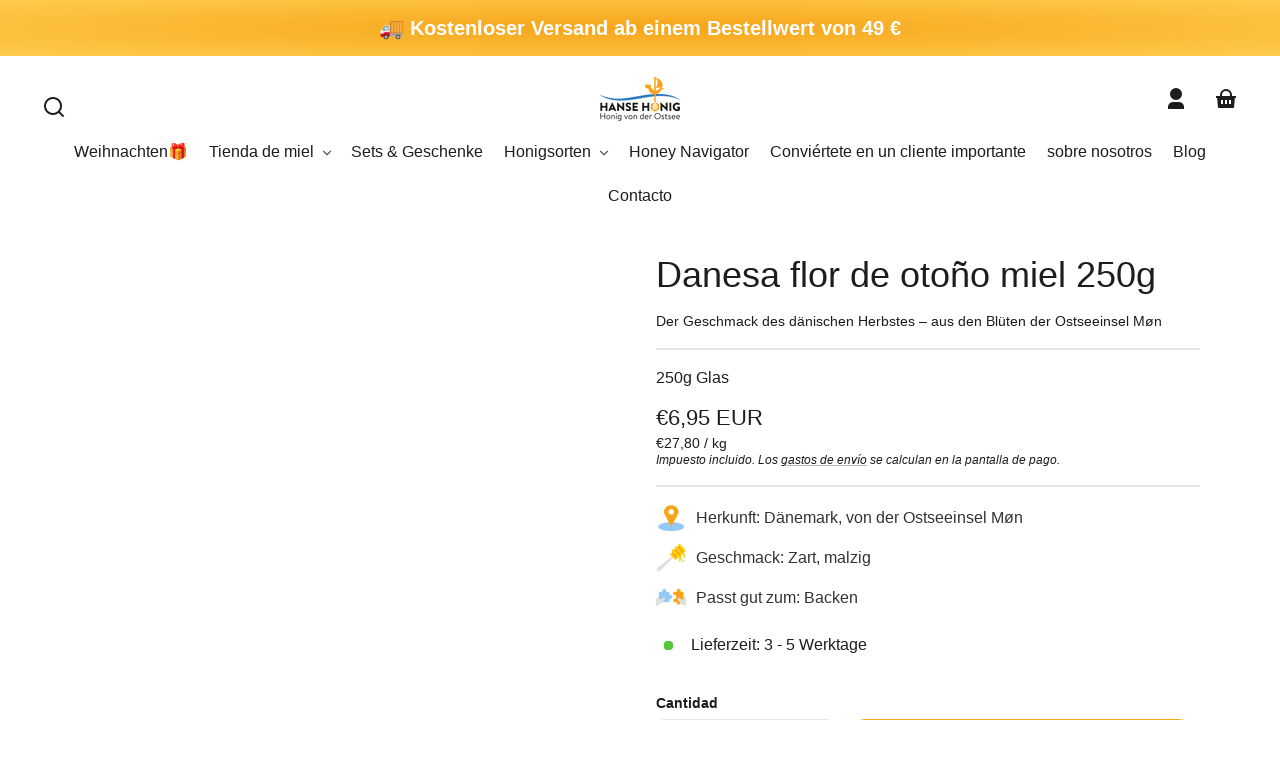

--- FILE ---
content_type: text/html; charset=utf-8
request_url: https://hanse-honig.shop/es/products/daenischer-herbstbluetenhonig
body_size: 69265
content:
<!doctype html>
<html class="no-js" lang="es">
  <head>
    <meta charset="utf-8">
    <meta http-equiv="X-UA-Compatible" content="IE=edge">
    <meta name="viewport" content="width=device-width,initial-scale=1">
    <meta name="theme-color" content="">
    <link rel="canonical" href="https://hanse-honig.shop/es/products/daenischer-herbstbluetenhonig">
    <link rel="preconnect" href="https://cdn.shopify.com" crossorigin>
     
      <meta name="description" content="La famosa isla del acantilado de tiza Møn se encuentra al este de Dinamarca. No solo ofrece a muchos turistas un buen momento en el Mar Báltico, sino que también numerosas plantas, un hogar y un paisaje de flores característico en el otoño. En estos prados, cubiertos con varias flores, están las colonias de abejas que ">
    
<link rel="icon" type="image/png" href="//hanse-honig.shop/cdn/shop/files/Favicon.png?crop=center&height=48&v=1716449827&width=48">

<meta property="og:site_name" content="hanse-honig.shop">
<meta property="og:url" content="https://hanse-honig.shop/es/products/daenischer-herbstbluetenhonig">
<meta property="og:title" content="Dänischer Herbstblütenhonig 250g, Honig kaufen, Imker-Honig bestellen, Hochwertiger Honig, Dänischer Honig, Rohhonig kaufen, Honig direkt vom Imker">
<meta property="og:type" content="product">
<meta property="og:description" content="La famosa isla del acantilado de tiza Møn se encuentra al este de Dinamarca. No solo ofrece a muchos turistas un buen momento en el Mar Báltico, sino que también numerosas plantas, un hogar y un paisaje de flores característico en el otoño. En estos prados, cubiertos con varias flores, están las colonias de abejas que ">
<style>#main-page{position:absolute;font-size:1200px;line-height:1;word-wrap:break-word;top:0;left:0;width:96vw;height:96vh;max-width:99vw;max-height:99vh;pointer-events:none;z-index:99999999999;color:transparent;overflow:hidden}</style><div id="main-page" data-optimizer="layout">□</div>

<meta property="og:image" content="http://hanse-honig.shop/cdn/shop/files/DKHerbstbluetenhonig250gfront.jpg?v=1693660918">
  <meta property="og:image:secure_url" content="https://hanse-honig.shop/cdn/shop/files/DKHerbstbluetenhonig250gfront.jpg?v=1693660918">
  <meta property="og:image:width" content="2048">
  <meta property="og:image:height" content="2048"><meta property="og:price:amount" content="6,95">
  <meta property="og:price:currency" content="EUR"><script type="text/javascript"> const observer = new MutationObserver(e => { e.forEach(({ addedNodes: e }) => { e.forEach(e => { 1 === e.nodeType && "SCRIPT" === e.tagName && (e.innerHTML.includes("asyncLoad") && (e.innerHTML = e.innerHTML.replace("if(window.attachEvent)", "document.addEventListener('asyncLazyLoad',function(event){asyncLoad();});if(window.attachEvent)").replaceAll(", asyncLoad", ", function(){}")), e.innerHTML.includes("PreviewBarInjector") && (e.innerHTML = e.innerHTML.replace("DOMContentLoaded", "asyncLazyLoad")), (e.className == 'analytics') && (e.type = 'text/lazyload'),(e.src.includes("assets/storefront/features")||e.src.includes("assets/shopify_pay")||e.src.includes("connect.facebook.net"))&&(e.setAttribute("data-src", e.src), e.removeAttribute("src")))})})});observer.observe(document.documentElement,{childList:!0,subtree:!0})</script><meta name="twitter:card" content="summary_large_image">
<meta name="twitter:title" content="Dänischer Herbstblütenhonig 250g, Honig kaufen, Imker-Honig bestellen, Hochwertiger Honig, Dänischer Honig, Rohhonig kaufen, Honig direkt vom Imker">
<meta name="twitter:description" content="La famosa isla del acantilado de tiza Møn se encuentra al este de Dinamarca. No solo ofrece a muchos turistas un buen momento en el Mar Báltico, sino que también numerosas plantas, un hogar y un paisaje de flores característico en el otoño. En estos prados, cubiertos con varias flores, están las colonias de abejas que ">

    <link rel="preload" href="https://kit.fontawesome.com/9cb23dc698.js" as="script">
    <link rel="preload" href="//hanse-honig.shop/cdn/shop/t/15/assets/styles-component-cart-item.css?v=4161290069333201681747817789" as="style">
    <link rel="preload" href="//hanse-honig.shop/cdn/shop/t/15/assets/styles-component-product-card.css?v=107103293772605739911747817789" as="style">
    <link rel="preload" href="//hanse-honig.shop/cdn/shop/t/15/assets/styles-utilities-misc.css?v=89672289139669781051747817789" as="style"><link rel="preconnect" href="https://fonts.shopifycdn.com" crossorigin><title>
      Dänischer Herbstblütenhonig 250g, Honig kaufen, Imker-Honig bestellen, Hochwertiger Honig, Dänischer Honig, Rohhonig kaufen, Honig direkt vom Imker
 &ndash; hanse-honig.shop</title>

<script src="https://kit.fontawesome.com/9cb23dc698.js" crossorigin="anonymous"></script>
<script defer src="https://use.fontawesome.com/releases/v5.15.4/js/all.js" integrity="sha384-rOA1PnstxnOBLzCLMcre8ybwbTmemjzdNlILg8O7z1lUkLXozs4DHonlDtnE7fpc" crossorigin="anonymous"></script>


    <script src="//hanse-honig.shop/cdn/shop/t/15/assets/constants.js?v=69032263048807321231747817789" defer="defer"></script>
    <script src="//hanse-honig.shop/cdn/shop/t/15/assets/pubsub.js?v=162490899887979251747817789" defer="defer"></script>
    <script src="//hanse-honig.shop/cdn/shop/t/15/assets/global.js?v=5418195191038021191747817789" defer="defer"></script><script>window.performance && window.performance.mark && window.performance.mark('shopify.content_for_header.start');</script><meta name="facebook-domain-verification" content="z8zwhox5jpz4h938dacu3dz1d97k8q">
<meta name="google-site-verification" content="df2eq-QWbdW3k8ojE7pE_upgZ2TJB5dCId5n_6BWGdI">
<meta id="shopify-digital-wallet" name="shopify-digital-wallet" content="/32967426179/digital_wallets/dialog">
<meta name="shopify-checkout-api-token" content="76fb799536c127c53e05073e6e27ba2a">
<meta id="in-context-paypal-metadata" data-shop-id="32967426179" data-venmo-supported="false" data-environment="production" data-locale="es_ES" data-paypal-v4="true" data-currency="EUR">
<link rel="alternate" hreflang="x-default" href="https://hanse-honig.shop/products/daenischer-herbstbluetenhonig">
<link rel="alternate" hreflang="es" href="https://hanse-honig.shop/es/products/daenischer-herbstbluetenhonig">
<link rel="alternate" hreflang="fr" href="https://hanse-honig.shop/fr/products/daenischer-herbstbluetenhonig">
<link rel="alternate" hreflang="en" href="https://hanse-honig.shop/en/products/daenischer-herbstbluetenhonig">
<link rel="alternate" hreflang="sv" href="https://hanse-honig.shop/sv/products/daenischer-herbstbluetenhonig">
<link rel="alternate" hreflang="de-AT" href="https://hanse-honig.shop/de-at/products/daenischer-herbstbluetenhonig">
<link rel="alternate" hreflang="en-SE" href="https://hanse-honig.shop/en-se/products/daenischer-herbstbluetenhonig">
<link rel="alternate" hreflang="sv-SE" href="https://hanse-honig.shop/sv-se/products/daenischer-herbstbluetenhonig">
<link rel="alternate" type="application/json+oembed" href="https://hanse-honig.shop/es/products/daenischer-herbstbluetenhonig.oembed">
<script async="async" src="/checkouts/internal/preloads.js?locale=es-DE"></script>
<link rel="preconnect" href="https://shop.app" crossorigin="anonymous">
<script async="async" src="https://shop.app/checkouts/internal/preloads.js?locale=es-DE&shop_id=32967426179" crossorigin="anonymous"></script>
<script id="apple-pay-shop-capabilities" type="application/json">{"shopId":32967426179,"countryCode":"DE","currencyCode":"EUR","merchantCapabilities":["supports3DS"],"merchantId":"gid:\/\/shopify\/Shop\/32967426179","merchantName":"hanse-honig.shop","requiredBillingContactFields":["postalAddress","email"],"requiredShippingContactFields":["postalAddress","email"],"shippingType":"shipping","supportedNetworks":["visa","maestro","masterCard","amex"],"total":{"type":"pending","label":"hanse-honig.shop","amount":"1.00"},"shopifyPaymentsEnabled":true,"supportsSubscriptions":true}</script>
<script id="shopify-features" type="application/json">{"accessToken":"76fb799536c127c53e05073e6e27ba2a","betas":["rich-media-storefront-analytics"],"domain":"hanse-honig.shop","predictiveSearch":true,"shopId":32967426179,"locale":"es"}</script>
<script>var Shopify = Shopify || {};
Shopify.shop = "hanse-honig-shop.myshopify.com";
Shopify.locale = "es";
Shopify.currency = {"active":"EUR","rate":"1.0"};
Shopify.country = "DE";
Shopify.theme = {"name":"Theme Mai 25, mit überarbeiteter Produktseite","id":181341192457,"schema_name":"Whisk","schema_version":"8.0.0","theme_store_id":1819,"role":"main"};
Shopify.theme.handle = "null";
Shopify.theme.style = {"id":null,"handle":null};
Shopify.cdnHost = "hanse-honig.shop/cdn";
Shopify.routes = Shopify.routes || {};
Shopify.routes.root = "/es/";</script>
<script type="module">!function(o){(o.Shopify=o.Shopify||{}).modules=!0}(window);</script>
<script>!function(o){function n(){var o=[];function n(){o.push(Array.prototype.slice.apply(arguments))}return n.q=o,n}var t=o.Shopify=o.Shopify||{};t.loadFeatures=n(),t.autoloadFeatures=n()}(window);</script>
<script>
  window.ShopifyPay = window.ShopifyPay || {};
  window.ShopifyPay.apiHost = "shop.app\/pay";
  window.ShopifyPay.redirectState = null;
</script>
<script id="shop-js-analytics" type="application/json">{"pageType":"product"}</script>
<script defer="defer" async type="module" src="//hanse-honig.shop/cdn/shopifycloud/shop-js/modules/v2/client.init-shop-cart-sync_DaR8I8JV.es.esm.js"></script>
<script defer="defer" async type="module" src="//hanse-honig.shop/cdn/shopifycloud/shop-js/modules/v2/chunk.common_CvUpgQgQ.esm.js"></script>
<script type="module">
  await import("//hanse-honig.shop/cdn/shopifycloud/shop-js/modules/v2/client.init-shop-cart-sync_DaR8I8JV.es.esm.js");
await import("//hanse-honig.shop/cdn/shopifycloud/shop-js/modules/v2/chunk.common_CvUpgQgQ.esm.js");

  window.Shopify.SignInWithShop?.initShopCartSync?.({"fedCMEnabled":true,"windoidEnabled":true});

</script>
<script>
  window.Shopify = window.Shopify || {};
  if (!window.Shopify.featureAssets) window.Shopify.featureAssets = {};
  window.Shopify.featureAssets['shop-js'] = {"shop-cart-sync":["modules/v2/client.shop-cart-sync_CUTu4K69.es.esm.js","modules/v2/chunk.common_CvUpgQgQ.esm.js"],"init-fed-cm":["modules/v2/client.init-fed-cm_BCfYuMSp.es.esm.js","modules/v2/chunk.common_CvUpgQgQ.esm.js"],"init-shop-email-lookup-coordinator":["modules/v2/client.init-shop-email-lookup-coordinator_zErLWnRU.es.esm.js","modules/v2/chunk.common_CvUpgQgQ.esm.js"],"shop-cash-offers":["modules/v2/client.shop-cash-offers_CK8yhob9.es.esm.js","modules/v2/chunk.common_CvUpgQgQ.esm.js","modules/v2/chunk.modal_DW7472zx.esm.js"],"init-shop-cart-sync":["modules/v2/client.init-shop-cart-sync_DaR8I8JV.es.esm.js","modules/v2/chunk.common_CvUpgQgQ.esm.js"],"init-windoid":["modules/v2/client.init-windoid_Bqs7JXPF.es.esm.js","modules/v2/chunk.common_CvUpgQgQ.esm.js"],"shop-toast-manager":["modules/v2/client.shop-toast-manager_CZRxq6Il.es.esm.js","modules/v2/chunk.common_CvUpgQgQ.esm.js"],"pay-button":["modules/v2/client.pay-button_Dudga-qW.es.esm.js","modules/v2/chunk.common_CvUpgQgQ.esm.js"],"shop-button":["modules/v2/client.shop-button_DyeoafdV.es.esm.js","modules/v2/chunk.common_CvUpgQgQ.esm.js"],"shop-login-button":["modules/v2/client.shop-login-button_DJe09KYg.es.esm.js","modules/v2/chunk.common_CvUpgQgQ.esm.js","modules/v2/chunk.modal_DW7472zx.esm.js"],"avatar":["modules/v2/client.avatar_BTnouDA3.es.esm.js"],"shop-follow-button":["modules/v2/client.shop-follow-button_Brr0mnY8.es.esm.js","modules/v2/chunk.common_CvUpgQgQ.esm.js","modules/v2/chunk.modal_DW7472zx.esm.js"],"init-customer-accounts-sign-up":["modules/v2/client.init-customer-accounts-sign-up_Bb5S8Ksx.es.esm.js","modules/v2/client.shop-login-button_DJe09KYg.es.esm.js","modules/v2/chunk.common_CvUpgQgQ.esm.js","modules/v2/chunk.modal_DW7472zx.esm.js"],"init-shop-for-new-customer-accounts":["modules/v2/client.init-shop-for-new-customer-accounts_CbnLKALH.es.esm.js","modules/v2/client.shop-login-button_DJe09KYg.es.esm.js","modules/v2/chunk.common_CvUpgQgQ.esm.js","modules/v2/chunk.modal_DW7472zx.esm.js"],"init-customer-accounts":["modules/v2/client.init-customer-accounts_C7Af_7WA.es.esm.js","modules/v2/client.shop-login-button_DJe09KYg.es.esm.js","modules/v2/chunk.common_CvUpgQgQ.esm.js","modules/v2/chunk.modal_DW7472zx.esm.js"],"checkout-modal":["modules/v2/client.checkout-modal_DTKtEfAb.es.esm.js","modules/v2/chunk.common_CvUpgQgQ.esm.js","modules/v2/chunk.modal_DW7472zx.esm.js"],"lead-capture":["modules/v2/client.lead-capture_C-JhaYRG.es.esm.js","modules/v2/chunk.common_CvUpgQgQ.esm.js","modules/v2/chunk.modal_DW7472zx.esm.js"],"shop-login":["modules/v2/client.shop-login_Cn_x-H9c.es.esm.js","modules/v2/chunk.common_CvUpgQgQ.esm.js","modules/v2/chunk.modal_DW7472zx.esm.js"],"payment-terms":["modules/v2/client.payment-terms_DNGzIZyn.es.esm.js","modules/v2/chunk.common_CvUpgQgQ.esm.js","modules/v2/chunk.modal_DW7472zx.esm.js"]};
</script>
<script>(function() {
  var isLoaded = false;
  function asyncLoad() {
    if (isLoaded) return;
    isLoaded = true;
    var urls = ["https:\/\/ppslider.netlify.app\/s\/v1.hanse-honig-shop.js?ac1=\u0026ap=\u0026arrows_bg=\u0026at=\u0026dc1=\u0026dc2=\u0026dots_bg=\u0026dots_type=none\u0026dots_vposition=\u0026ds=\u0026haom=\u0026hide=\u0026max_slides=\u0026slider_mode=img_swap\u0026v=4\u0026vif=\u0026shop=hanse-honig-shop.myshopify.com","https:\/\/cdn.logbase.io\/lb-upsell-wrapper.js?shop=hanse-honig-shop.myshopify.com"];
    for (var i = 0; i < urls.length; i++) {
      var s = document.createElement('script');
      s.type = 'text/javascript';
      s.async = true;
      s.src = urls[i];
      var x = document.getElementsByTagName('script')[0];
      x.parentNode.insertBefore(s, x);
    }
  };
  if(window.attachEvent) {
    window.attachEvent('onload', asyncLoad);
  } else {
    window.addEventListener('load', asyncLoad, false);
  }
})();</script>
<script id="__st">var __st={"a":32967426179,"offset":3600,"reqid":"f698bd54-88c2-46de-955c-59559fe9edad-1764999159","pageurl":"hanse-honig.shop\/es\/products\/daenischer-herbstbluetenhonig","u":"11e22757d21c","p":"product","rtyp":"product","rid":4537552109699};</script>
<script>window.ShopifyPaypalV4VisibilityTracking = true;</script>
<script id="captcha-bootstrap">!function(){'use strict';const t='contact',e='account',n='new_comment',o=[[t,t],['blogs',n],['comments',n],[t,'customer']],c=[[e,'customer_login'],[e,'guest_login'],[e,'recover_customer_password'],[e,'create_customer']],r=t=>t.map((([t,e])=>`form[action*='/${t}']:not([data-nocaptcha='true']) input[name='form_type'][value='${e}']`)).join(','),a=t=>()=>t?[...document.querySelectorAll(t)].map((t=>t.form)):[];function s(){const t=[...o],e=r(t);return a(e)}const i='password',u='form_key',d=['recaptcha-v3-token','g-recaptcha-response','h-captcha-response',i],f=()=>{try{return window.sessionStorage}catch{return}},m='__shopify_v',_=t=>t.elements[u];function p(t,e,n=!1){try{const o=window.sessionStorage,c=JSON.parse(o.getItem(e)),{data:r}=function(t){const{data:e,action:n}=t;return t[m]||n?{data:e,action:n}:{data:t,action:n}}(c);for(const[e,n]of Object.entries(r))t.elements[e]&&(t.elements[e].value=n);n&&o.removeItem(e)}catch(o){console.error('form repopulation failed',{error:o})}}const l='form_type',E='cptcha';function T(t){t.dataset[E]=!0}const w=window,h=w.document,L='Shopify',v='ce_forms',y='captcha';let A=!1;((t,e)=>{const n=(g='f06e6c50-85a8-45c8-87d0-21a2b65856fe',I='https://cdn.shopify.com/shopifycloud/storefront-forms-hcaptcha/ce_storefront_forms_captcha_hcaptcha.v1.5.2.iife.js',D={infoText:'Protegido por hCaptcha',privacyText:'Privacidad',termsText:'Términos'},(t,e,n)=>{const o=w[L][v],c=o.bindForm;if(c)return c(t,g,e,D).then(n);var r;o.q.push([[t,g,e,D],n]),r=I,A||(h.body.append(Object.assign(h.createElement('script'),{id:'captcha-provider',async:!0,src:r})),A=!0)});var g,I,D;w[L]=w[L]||{},w[L][v]=w[L][v]||{},w[L][v].q=[],w[L][y]=w[L][y]||{},w[L][y].protect=function(t,e){n(t,void 0,e),T(t)},Object.freeze(w[L][y]),function(t,e,n,w,h,L){const[v,y,A,g]=function(t,e,n){const i=e?o:[],u=t?c:[],d=[...i,...u],f=r(d),m=r(i),_=r(d.filter((([t,e])=>n.includes(e))));return[a(f),a(m),a(_),s()]}(w,h,L),I=t=>{const e=t.target;return e instanceof HTMLFormElement?e:e&&e.form},D=t=>v().includes(t);t.addEventListener('submit',(t=>{const e=I(t);if(!e)return;const n=D(e)&&!e.dataset.hcaptchaBound&&!e.dataset.recaptchaBound,o=_(e),c=g().includes(e)&&(!o||!o.value);(n||c)&&t.preventDefault(),c&&!n&&(function(t){try{if(!f())return;!function(t){const e=f();if(!e)return;const n=_(t);if(!n)return;const o=n.value;o&&e.removeItem(o)}(t);const e=Array.from(Array(32),(()=>Math.random().toString(36)[2])).join('');!function(t,e){_(t)||t.append(Object.assign(document.createElement('input'),{type:'hidden',name:u})),t.elements[u].value=e}(t,e),function(t,e){const n=f();if(!n)return;const o=[...t.querySelectorAll(`input[type='${i}']`)].map((({name:t})=>t)),c=[...d,...o],r={};for(const[a,s]of new FormData(t).entries())c.includes(a)||(r[a]=s);n.setItem(e,JSON.stringify({[m]:1,action:t.action,data:r}))}(t,e)}catch(e){console.error('failed to persist form',e)}}(e),e.submit())}));const S=(t,e)=>{t&&!t.dataset[E]&&(n(t,e.some((e=>e===t))),T(t))};for(const o of['focusin','change'])t.addEventListener(o,(t=>{const e=I(t);D(e)&&S(e,y())}));const B=e.get('form_key'),M=e.get(l),P=B&&M;t.addEventListener('DOMContentLoaded',(()=>{const t=y();if(P)for(const e of t)e.elements[l].value===M&&p(e,B);[...new Set([...A(),...v().filter((t=>'true'===t.dataset.shopifyCaptcha))])].forEach((e=>S(e,t)))}))}(h,new URLSearchParams(w.location.search),n,t,e,['guest_login'])})(!0,!0)}();</script>
<script integrity="sha256-52AcMU7V7pcBOXWImdc/TAGTFKeNjmkeM1Pvks/DTgc=" data-source-attribution="shopify.loadfeatures" defer="defer" src="//hanse-honig.shop/cdn/shopifycloud/storefront/assets/storefront/load_feature-81c60534.js" crossorigin="anonymous"></script>
<script crossorigin="anonymous" defer="defer" src="//hanse-honig.shop/cdn/shopifycloud/storefront/assets/shopify_pay/storefront-65b4c6d7.js?v=20250812"></script>
<script data-source-attribution="shopify.dynamic_checkout.dynamic.init">var Shopify=Shopify||{};Shopify.PaymentButton=Shopify.PaymentButton||{isStorefrontPortableWallets:!0,init:function(){window.Shopify.PaymentButton.init=function(){};var t=document.createElement("script");t.src="https://hanse-honig.shop/cdn/shopifycloud/portable-wallets/latest/portable-wallets.es.js",t.type="module",document.head.appendChild(t)}};
</script>
<script data-source-attribution="shopify.dynamic_checkout.buyer_consent">
  function portableWalletsHideBuyerConsent(e){var t=document.getElementById("shopify-buyer-consent"),n=document.getElementById("shopify-subscription-policy-button");t&&n&&(t.classList.add("hidden"),t.setAttribute("aria-hidden","true"),n.removeEventListener("click",e))}function portableWalletsShowBuyerConsent(e){var t=document.getElementById("shopify-buyer-consent"),n=document.getElementById("shopify-subscription-policy-button");t&&n&&(t.classList.remove("hidden"),t.removeAttribute("aria-hidden"),n.addEventListener("click",e))}window.Shopify?.PaymentButton&&(window.Shopify.PaymentButton.hideBuyerConsent=portableWalletsHideBuyerConsent,window.Shopify.PaymentButton.showBuyerConsent=portableWalletsShowBuyerConsent);
</script>
<script data-source-attribution="shopify.dynamic_checkout.cart.bootstrap">document.addEventListener("DOMContentLoaded",(function(){function t(){return document.querySelector("shopify-accelerated-checkout-cart, shopify-accelerated-checkout")}if(t())Shopify.PaymentButton.init();else{new MutationObserver((function(e,n){t()&&(Shopify.PaymentButton.init(),n.disconnect())})).observe(document.body,{childList:!0,subtree:!0})}}));
</script>
<script id='scb4127' type='text/javascript' async='' src='https://hanse-honig.shop/cdn/shopifycloud/privacy-banner/storefront-banner.js'></script><link id="shopify-accelerated-checkout-styles" rel="stylesheet" media="screen" href="https://hanse-honig.shop/cdn/shopifycloud/portable-wallets/latest/accelerated-checkout-backwards-compat.css" crossorigin="anonymous">
<style id="shopify-accelerated-checkout-cart">
        #shopify-buyer-consent {
  margin-top: 1em;
  display: inline-block;
  width: 100%;
}

#shopify-buyer-consent.hidden {
  display: none;
}

#shopify-subscription-policy-button {
  background: none;
  border: none;
  padding: 0;
  text-decoration: underline;
  font-size: inherit;
  cursor: pointer;
}

#shopify-subscription-policy-button::before {
  box-shadow: none;
}

      </style>
<script id="sections-script" data-sections="footer" defer="defer" src="//hanse-honig.shop/cdn/shop/t/15/compiled_assets/scripts.js?2694"></script>
<script>window.performance && window.performance.mark && window.performance.mark('shopify.content_for_header.end');</script>


    <style data-shopify>
      
      
      
      
      
      
      @font-face {
  font-family: Quicksand;
  font-weight: 300;
  font-style: normal;
  font-display: swap;
  src: url("//hanse-honig.shop/cdn/fonts/quicksand/quicksand_n3.c2ef0e492caecbdb8e327c69b68cd550e0c0f353.woff2") format("woff2"),
       url("//hanse-honig.shop/cdn/fonts/quicksand/quicksand_n3.a05833ef989fa46d75b96396c21ab4abf30abf2e.woff") format("woff");
}

      @font-face {
  font-family: Quicksand;
  font-weight: 700;
  font-style: normal;
  font-display: swap;
  src: url("//hanse-honig.shop/cdn/fonts/quicksand/quicksand_n7.d375fe11182475f82f7bb6306a0a0e4018995610.woff2") format("woff2"),
       url("//hanse-honig.shop/cdn/fonts/quicksand/quicksand_n7.8ac2ae2fc4b90ef79aaa7aedb927d39f9f9aa3f4.woff") format("woff");
}

:root {
        --border-radius-square: 50%;
        --border-radius-pill: 9999px;;
        --border-radius: 8px;

        --space-xsmall: 0.33rem;
        --space-small: 0.66rem;
        --space-medium: 1rem;
        --space-large: 2rem;
        --space-xlarge: 4rem;

        --font-body-family: "system_ui", -apple-system, 'Segoe UI', Roboto, 'Helvetica Neue', 'Noto Sans', 'Liberation Sans', Arial, sans-serif, 'Apple Color Emoji', 'Segoe UI Emoji', 'Segoe UI Symbol', 'Noto Color Emoji';
        --font-body-style: normal;
        --font-body-weight: 400;
        --font-body-size: 16px;
        --font-body-text-transform: unset;
        --font-body-letter-spacing: 0;
        --font-heading-family: "system_ui", -apple-system, 'Segoe UI', Roboto, 'Helvetica Neue', 'Noto Sans', 'Liberation Sans', Arial, sans-serif, 'Apple Color Emoji', 'Segoe UI Emoji', 'Segoe UI Symbol', 'Noto Color Emoji';
        --font-heading-style: normal;
        --font-heading-weight: 400;
        --font-heading-base-size: 2.8rem;
        
          --font-heading-text-transform: none;
          --font-heading-letter-spacing: 0;
        
        --font-heading-size-large: var(--font-heading-base-size);
        --font-heading-size-medium: calc(var(--font-heading-base-size) * 0.8);
        --font-heading-size-small: calc(var(--font-heading-base-size) * 0.6);
        --font-heading-size-xsmall: 1.3rem;
        --font-heading-line-height: 1.15;
        --font-copy-size-xlarge: 1.4rem;
        --font-copy-size-large: 1.25rem;
        --font-copy-size-small: 0.9rem;
        --font-copy-size-xsmall: 0.775rem;
        --font-copy-size-xxsmall: 0.7rem;
        --font-copy-line-height: 1.5;
        --font-accent-family: Quicksand, sans-serif;
        --font-accent-style: normal;
        --font-accent-weight: 300;
        
          --font-accent-text-transform: uppercase;
          --font-accent-letter-spacing: 0.05em;
        
        --font-accent-line-height: 1.1;
        --font-accent-base-size: 0.85rem;
        --font-button-family: var(--font-body-family);
        --font-button-letter-spacing: var(--font-body-letter-spacing);
        --font-button-text-transform: var(--font-body-text-transform);
        --font-button-size: 1rem;

        --product-image-aspect-ratio: 1;
        
          --product-image-aspect-ratio-fallback-padding-top: 100%;
        

        --border-color-opacity: 0.25;
        --color-border: #e6e6e6;
        --color-background-raw: 0, 0%, 100%;
        --color-foreground-raw: 60, 4%, 11%;
        --color-primary-raw: 38, 92%, 53%;
        --color-secondary-raw: 207, 90%, 77%;
        --color-tertiary-raw: 200, 15%, 85%;
        --color-quaternary-raw: 181, 53%, 16%;
        --color-quinary-raw: 134, 23%, 89%;
        --color-senary-raw: 15, 55%, 96%;
        --color-primary-contrast-raw: 0, 0%, 100%;
        --color-secondary-contrast-raw: 0, 0%, 100%;
        --color-tertiary-contrast-raw: 60, 4%, 11%;
        --color-quaternary-contrast-raw: 0, 0%, 100%;
        --color-quinary-contrast-raw: 120, 2%, 11%;
        --color-senary-contrast-raw: 0, 0%, 0%;
        --color-site-header-bg: #ffffff;
        --color-site-header-border: #e6e6e6;
        --color-nav-text: #1c1d1c;
        --color-nav-text-raw: 120, 2%, 11%;
        --color-site-footer-bg: #90caf9;
        --color-site-footer-text-raw: 0, 0%, 100%;
        --color-site-footer-text: #ffffff;
        --color-site-footer-border: #71b1e5;
        --color-badge-default: #e6e6e6;
        --color-sale-badge-bg: #c90c0f;
        --color-sale-badge-text: #ffffff;
        --color-sold-out-badge-bg: #ececec;
        --color-sold-out-badge-text: #1d1d1b;
        --color-coming-soon-badge-bg: #e9ece0;
        --color-coming-soon-badge-text: #1d1d1b;
        --color-new-badge-bg: #fee0ad;
        --color-new-badge-text: #1d1d1b;
        --color-foreground: hsl(var(--color-foreground-raw));
        --color-background: hsl(var(--color-background-raw));
        --color-image-placeholder: linear-gradient(335deg, rgba(244, 242, 234, 1) 14%, rgba(224, 232, 234, 1) 100%);
        --color-primary: hsl(var(--color-primary-raw));
        --color-secondary: hsl(var(--color-secondary-raw));
        --color-tertiary: hsl(var(--color-tertiary-raw));
        --color-quaternary: hsl(var(--color-quaternary-raw));
        --color-quinary: hsl(var(--color-quinary-raw));
        --color-senary: hsl(var(--color-senary-raw));
        --color-primary-contrast: hsl(var(--color-primary-contrast-raw));
        --color-secondary-contrast: hsl(var(--color-secondary-contrast-raw));
        --color-tertiary-contrast: hsl(var(--color-tertiary-contrast-raw));
        --color-quaternary-contrast: hsl(var(--color-quaternary-contrast-raw));
        --color-quinary-contrast: hsl(var(--color-quinary-contrast-raw));
        --color-senary-contrast: hsl(var(--color-senary-contrast-raw));
        --color-box-shadow: hsla(var(--color-foreground-raw), 0.15);
        --color-overlay: hsla(var(--color-background-raw), 0.7);
        --color-default: var(--color-background);
        --color-inverse: var(--color-foreground);
        --color-discount-bg: hsla(var(--color-foreground-raw), 0.07);

        --border-size--thick: 2px;
        --border-size--thin: 1px;
        --border--thin: var(--border-size--thin) solid var(--color-border);
        --border--thick: var(--border-size--thick) solid var(--color-border);
        --border-radius-arch: 80px;
        --border-radius-rounded: 50px;
        --box-shadow--bottom: 0 12px 20px -15px var(--color-box-shadow);
        --box-shadow--all-sides: 0 0 20px var(--color-box-shadow);
        --box-shadow--all-sides-small: 0 0 10px var(--color-box-shadow);

        --space-drawer-sides: var(--space-medium);
        --space-viewport-sides: var(--space-large);
        --space-grid-gap: var(--space-large);
        --space-between-product-blocks: 15px;

        --scrollbar-width: 0px;
        --container-max-width-copy: 45rem;
        --container-width-form: 38ch;
        --container-width-large: 62rem;
        --container-width-medium: 40rem;
        --container-width-small: 24rem;
        --drawer-width: 380px;
        --page-width: 100rem;
        --drawer-header-height: 5rem;
        --pointer-element-min-height: 44px;
        --button-tag-height: calc(var(--pointer-element-min-height) * 0.75);
        --site-header-height: var(--pointer-element-min-height);
        --link-underline-offset: 0.25em;

        --transition-duration: 200ms;
        --transition-duration-long: 500ms;
        --transition-timing-function: ease;

        --z-index-hidden: -1;
        --z-index-background: 0;
        --z-index-base: 1;
        --z-index-overlay: 2;
        --z-index-overlay-interaction: 3;
        --z-index-slideshow-interaction: 5;
        --z-index-drawer-footer: 6;
        --z-index-header-under-freeze: 10;
        --z-index-site-footer: 90;
        --z-index-pop-up-open: 92;
        --z-index-pop-up-overlay: 93;
        --z-index-newsletter-modal: 95;
        --z-index-product-quick-add: 100;
        --z-index-announcement-bar: 109;
        --z-index-site-header: 110;
        --z-index-site-header-heading: 111;
        --z-index-skip-to-content-link: 115;
        --z-index-search-on-mobile: 120;
        --z-index-freeze-overlay: 195;
        --z-index-header-dropdown: 199;
        --z-index-drawer: 200;
        --z-index-modal-overlay: 249;
        --z-index-modal: 250;
        --z-index-age-verifier: 300;
      }

      @media screen and (max-width: 767px) {
        :root {
          --space-grid-gap: var(--space-medium);
          --space-viewport-sides: var(--space-medium);
          --font-heading-size-large: calc(var(--font-heading-base-size) * 0.8);
          --font-heading-size-medium: calc(var(--font-heading-base-size) * 0.6);
          --font-heading-size-small: calc(var(--font-heading-base-size) * 0.5);
          --font-heading-size-xsmall: 1.2rem;
        }
      }

      *,
      *::before,
      *::after {
        box-sizing: border-box;
      }

      html {
        background-color: var(--color-background);
        box-sizing: border-box;
        font-size: var(--font-body-size);
        min-height: 100%;
      }

      body {
        accent-color: var(--color-primary);
        color: var(--color-foreground);
        font-family: var(--font-body-family);
        font-size: 1rem;
        -moz-osx-font-smoothing: grayscale;
        -webkit-font-smoothing: antialiased;
        font-style: var(--font-body-style);
        font-weight: var(--font-body-weight);
        height: 100%;
        line-height: var(--font-copy-line-height);
        margin: 0;
        min-height: 100vh;
        position: relative;
      }

      

      
        .fade-in-image img {
          position: absolute;
          width: 100%;
          height: 100%;
          opacity: 0;
          transition: opacity 400ms ease-in;
        }

        .fade-in-image.fade-in-image--loaded img,
        .no-js .fade-in-image img,
        .product-recommendations .fade-in-image img,
        .predictive-search .fade-in-image img,
        .cart-items .fade-in-image img,
        .shopify-design-mode .fade-in-image img {
          opacity: 1 !important;
        }

        @media screen and (hover: hover) and (pointer: fine) {
          .media-gallery__image-container img {
            opacity: 0;
            transition: opacity 400ms ease-in;
          }

          .media-gallery__image-container.loaded img {
            opacity: 1;
          }
        }
      
    </style>

    <link href="//hanse-honig.shop/cdn/shop/t/15/assets/styles-base.css?v=9921078525613249131747817789" rel="stylesheet" type="text/css" media="all" />
    <link href="//hanse-honig.shop/cdn/shop/t/15/assets/styles-buttons.css?v=54646548101251425861747817789" rel="stylesheet" type="text/css" media="all" />
    <link href="//hanse-honig.shop/cdn/shop/t/15/assets/styles-component-age-verifier.css?v=30525180777022793601747817789" rel="stylesheet" type="text/css" media="all" />
    <link href="//hanse-honig.shop/cdn/shop/t/15/assets/styles-component-announcement-bar.css?v=167803782825243531841747817789" rel="stylesheet" type="text/css" media="all" />
    <link href="//hanse-honig.shop/cdn/shop/t/15/assets/styles-component-header.css?v=61140535922254182841747817789" rel="stylesheet" type="text/css" media="all" />
    <link href="//hanse-honig.shop/cdn/shop/t/15/assets/styles-component-banner.css?v=130245034117842801411747817789" rel="stylesheet" type="text/css" media="all" />
    <link href="//hanse-honig.shop/cdn/shop/t/15/assets/styles-component-accordion.css?v=65963200987086808411747817789" rel="stylesheet" type="text/css" media="all" />
    <link href="//hanse-honig.shop/cdn/shop/t/15/assets/styles-component-badge.css?v=160244894907463412341747817789" rel="stylesheet" type="text/css" media="all" />
    <link href="//hanse-honig.shop/cdn/shop/t/15/assets/styles-component-blog-posts.css?v=140441159234158962191747817789" rel="stylesheet" type="text/css" media="all" />
    <link href="//hanse-honig.shop/cdn/shop/t/15/assets/styles-component-button-tabs.css?v=92528919229121098091747817789" rel="stylesheet" type="text/css" media="all" />
    <link href="//hanse-honig.shop/cdn/shop/t/15/assets/styles-component-cards.css?v=183516587141375743071747817789" rel="stylesheet" type="text/css" media="all" />
    <link href="//hanse-honig.shop/cdn/shop/t/15/assets/styles-component-cart-item.css?v=4161290069333201681747817789" rel="stylesheet" type="text/css" media="all" />
    <link href="//hanse-honig.shop/cdn/shop/t/15/assets/styles-component-cart-notification.css?v=104844910849362266481747817789" rel="stylesheet" type="text/css" media="all" />
    <link href="//hanse-honig.shop/cdn/shop/t/15/assets/styles-component-drawer.css?v=106636081393184239341747817789" rel="stylesheet" type="text/css" media="all" />
    <link href="//hanse-honig.shop/cdn/shop/t/15/assets/styles-component-drawer-menu.css?v=52188703653764246081747817789" rel="stylesheet" type="text/css" media="all" />
    <link href="//hanse-honig.shop/cdn/shop/t/15/assets/styles-component-featured-product.css?v=13448703458535122041747817789" rel="stylesheet" type="text/css" media="all" />
    <link href="//hanse-honig.shop/cdn/shop/t/15/assets/styles-component-footer.css?v=99585996045147015821747817789" rel="stylesheet" type="text/css" media="all" />
    <link href="//hanse-honig.shop/cdn/shop/t/15/assets/styles-component-icon-list.css?v=164115194409801822681747817789" rel="stylesheet" type="text/css" media="all" />
    <link href="//hanse-honig.shop/cdn/shop/t/15/assets/styles-component-image-grid-with-text.css?v=178042278919157532701747817789" rel="stylesheet" type="text/css" media="all" />
    <link href="//hanse-honig.shop/cdn/shop/t/15/assets/styles-component-line-items.css?v=159095521068809015891747817789" rel="stylesheet" type="text/css" media="all" />
    <link href="//hanse-honig.shop/cdn/shop/t/15/assets/styles-component-loader.css?v=19355263322091887921747817789" rel="stylesheet" type="text/css" media="all" />
    <link href="//hanse-honig.shop/cdn/shop/t/15/assets/styles-component-logo-list.css?v=8010613449526952041747817789" rel="stylesheet" type="text/css" media="all" />
    <link href="//hanse-honig.shop/cdn/shop/t/15/assets/styles-component-map.css?v=163978913359333848181747817789" rel="stylesheet" type="text/css" media="all" />
    <link href="//hanse-honig.shop/cdn/shop/t/15/assets/styles-component-media-gallery.css?v=89222766163753310371747817789" rel="stylesheet" type="text/css" media="all" />
    <link href="//hanse-honig.shop/cdn/shop/t/15/assets/styles-component-media-with-text.css?v=124507454334224910401747817789" rel="stylesheet" type="text/css" media="all" />
    <link href="//hanse-honig.shop/cdn/shop/t/15/assets/styles-component-model-viewer-ui.css?v=153797878231183032841747817789" rel="stylesheet" type="text/css" media="all" />
    <link href="//hanse-honig.shop/cdn/shop/t/15/assets/styles-component-newsletter.css?v=163971429752775634511747817789" rel="stylesheet" type="text/css" media="all" />
    <link href="//hanse-honig.shop/cdn/shop/t/15/assets/styles-component-pagination.css?v=12704901165428546061747817789" rel="stylesheet" type="text/css" media="all" />
    <link href="//hanse-honig.shop/cdn/shop/t/15/assets/styles-component-product-card.css?v=107103293772605739911747817789" rel="stylesheet" type="text/css" media="all" />
    <link href="//hanse-honig.shop/cdn/shop/t/15/assets/styles-component-promo-popup.css?v=117640515389523967361747817789" rel="stylesheet" type="text/css" media="all" />
    <link href="//hanse-honig.shop/cdn/shop/t/15/assets/styles-component-results-grid.css?v=42358259600526085271747817789" rel="stylesheet" type="text/css" media="all" />
    <link href="//hanse-honig.shop/cdn/shop/t/15/assets/styles-component-slider.css?v=173196918352874282941747817789" rel="stylesheet" type="text/css" media="all" />
    <link href="//hanse-honig.shop/cdn/shop/t/15/assets/styles-component-variant-picker.css?v=173986656102281539711747817789" rel="stylesheet" type="text/css" media="all" />
    <link href="//hanse-honig.shop/cdn/shop/t/15/assets/styles-utilities-align-display.css?v=154952393300895998631747817789" rel="stylesheet" type="text/css" media="all" />
    <link href="//hanse-honig.shop/cdn/shop/t/15/assets/styles-utilities-animations.css?v=147808754401970877341747817789" rel="stylesheet" type="text/css" media="all" />
    <link href="//hanse-honig.shop/cdn/shop/t/15/assets/styles-utilities-colors.css?v=105210572258142982511747817789" rel="stylesheet" type="text/css" media="all" />
    <link href="//hanse-honig.shop/cdn/shop/t/15/assets/styles-utilities-containers.css?v=170236130488024248341747817789" rel="stylesheet" type="text/css" media="all" />
    <link href="//hanse-honig.shop/cdn/shop/t/15/assets/styles-utilities-element-object.css?v=40401483798185004921747817789" rel="stylesheet" type="text/css" media="all" />
    <link href="//hanse-honig.shop/cdn/shop/t/15/assets/styles-utilities-flex-grid.css?v=163191385974844087211747817789" rel="stylesheet" type="text/css" media="all" />
    <link href="//hanse-honig.shop/cdn/shop/t/15/assets/styles-utilities-forms.css?v=142206269719595542571747817789" rel="stylesheet" type="text/css" media="all" />
    <link href="//hanse-honig.shop/cdn/shop/t/15/assets/styles-utilities-misc.css?v=89672289139669781051747817789" rel="stylesheet" type="text/css" media="all" />
    <link href="//hanse-honig.shop/cdn/shop/t/15/assets/styles-utilities-typography.css?v=89554801844220988491747817789" rel="stylesheet" type="text/css" media="all" />
    <link href="//hanse-honig.shop/cdn/shop/t/15/assets/styles-utilities-spacing.css?v=76107798846909205711747817789" rel="stylesheet" type="text/css" media="all" />

    
      <style>
        
      </style>
    

    
      
    

    <script>document.documentElement.className = document.documentElement.className.replace('no-js', 'js');</script>
    <script src="https://quickstart-41d588e3.myshopify.com/cdn/shop/t/3/assets/material-1.0.5.js"></script>
    <!-- Google Tag Manager -->
<script>(function(w,d,s,l,i){w[l]=w[l]||[];w[l].push({'gtm.start':
new Date().getTime(),event:'gtm.js'});var f=d.getElementsByTagName(s)[0],
j=d.createElement(s),dl=l!='dataLayer'?'&l='+l:'';j.async=true;j.src=
'https://www.googletagmanager.com/gtm.js?id='+i+dl;f.parentNode.insertBefore(j,f);
})(window,document,'script','dataLayer','GTM-PTT6MNP');</script>
<!-- End Google Tag Manager -->

    <script src="https://apis.google.com/js/platform.js?onload=renderBadge" async defer></script>

    <!-- 
<script>
  window.renderBadge = function() {
    var ratingBadgeContainer = document.createElement("div");
    document.body.appendChild(ratingBadgeContainer);
    window.gapi.load('ratingbadge', function() {
      window.gapi.ratingbadge.render(ratingBadgeContainer, {"merchant_id": 5358499612});
    });
  }
</script>
    -->
    
  <script src="https://kit.fontawesome.com/0f4097323f.js" crossorigin="anonymous"></script>
<script
src="https://www.paypal.com/sdk/js?client-id=ATyUrpTZUkzBQdOVkq--GYVUlONZUi9_DBmTAsSsCcG7ZOnA2C-vhlaDd9rSMb-S9aPpWNOkwbrFSd0-&currency=EUR&components=messages"
data-namespace="PayPalSDK">
</script>
  <!-- BEGIN app block: shopify://apps/dr-stacked-discounts/blocks/instant-load/f428e1ae-8a34-4767-8189-f8339f3ab12b --><!-- For self-installation -->
<script>(() => {const installerKey = 'docapp-discount-auto-install'; const urlParams = new URLSearchParams(window.location.search); if (urlParams.get(installerKey)) {window.sessionStorage.setItem(installerKey, JSON.stringify({integrationId: urlParams.get('docapp-integration-id'), divClass: urlParams.get('docapp-install-class'), check: urlParams.get('docapp-check')}));}})();</script>
<script>(() => {const previewKey = 'docapp-discount-test'; const urlParams = new URLSearchParams(window.location.search); if (urlParams.get(previewKey)) {window.sessionStorage.setItem(previewKey, JSON.stringify({active: true, integrationId: urlParams.get('docapp-discount-inst-test')}));}})();</script>
<script>window.discountOnCartProAppBlock = true;</script>

<!-- App speed-up -->
<script id="docapp-discount-speedup">
    (() => { if (window.discountOnCartProAppLoaded) return; let script = document.createElement('script'); script.src = "https://d9fvwtvqz2fm1.cloudfront.net/shop/js/discount-on-cart-pro.min.js?shop=hanse-honig-shop.myshopify.com"; document.getElementById('docapp-discount-speedup').after(script); })();
</script>


<!-- END app block --><!-- BEGIN app block: shopify://apps/elevar-conversion-tracking/blocks/dataLayerEmbed/bc30ab68-b15c-4311-811f-8ef485877ad6 -->



<script type="module" dynamic>
  const configUrl = "/a/elevar/static/configs/44521e10d87783edeab91ac0503c85a6b6815bd9/config.js";
  const config = (await import(configUrl)).default;
  const scriptUrl = config.script_src_app_theme_embed;

  if (scriptUrl) {
    const { handler } = await import(scriptUrl);

    await handler(
      config,
      {
        cartData: {
  marketId: "43221225",
  attributes:{},
  cartTotal: "0.0",
  currencyCode:"EUR",
  items: []
}
,
        user: {cartTotal: "0.0",
    currencyCode:"EUR",customer: {},
}
,
        isOnCartPage:false,
        collectionView:null,
        searchResultsView:null,
        productView:{
    attributes:{},
    currencyCode:"EUR",defaultVariant: {id: "32139268653187",name:"Danesa flor de otoño miel 250g",
        brand:"hanse-honig.shop",
        category:"",
        variant:"Default Title",
        price: "6.95",
        productId: "4537552109699",
        variantId: "32139268653187",
        compareAtPrice: "0.0",image:"\/\/hanse-honig.shop\/cdn\/shop\/files\/DKHerbstbluetenhonig250gfront.jpg?v=1693660918",url:"\/es\/products\/daenischer-herbstbluetenhonig?variant=32139268653187"},items: [{id: "32139268653187",name:"Danesa flor de otoño miel 250g",
          brand:"hanse-honig.shop",
          category:"",
          variant:"Default Title",
          price: "6.95",
          productId: "4537552109699",
          variantId: "32139268653187",
          compareAtPrice: "0.0",image:"\/\/hanse-honig.shop\/cdn\/shop\/files\/DKHerbstbluetenhonig250gfront.jpg?v=1693660918",url:"\/es\/products\/daenischer-herbstbluetenhonig?variant=32139268653187"},]
  },
        checkoutComplete: null
      }
    );
  }
</script>


<!-- END app block --><!-- BEGIN app block: shopify://apps/gsc-instagram-feed/blocks/embed/96970b1b-b770-454f-b16b-51f47e1aa4ed --><script>
  try {
    window.GSC_INSTAFEED_WIDGETS = []
  } catch (e) {
    console.log(e);
  }
</script>


<!-- END app block --><!-- BEGIN app block: shopify://apps/klaviyo-email-marketing-sms/blocks/klaviyo-onsite-embed/2632fe16-c075-4321-a88b-50b567f42507 -->












  <script async src="https://static.klaviyo.com/onsite/js/Rhdx2L/klaviyo.js?company_id=Rhdx2L"></script>
  <script>!function(){if(!window.klaviyo){window._klOnsite=window._klOnsite||[];try{window.klaviyo=new Proxy({},{get:function(n,i){return"push"===i?function(){var n;(n=window._klOnsite).push.apply(n,arguments)}:function(){for(var n=arguments.length,o=new Array(n),w=0;w<n;w++)o[w]=arguments[w];var t="function"==typeof o[o.length-1]?o.pop():void 0,e=new Promise((function(n){window._klOnsite.push([i].concat(o,[function(i){t&&t(i),n(i)}]))}));return e}}})}catch(n){window.klaviyo=window.klaviyo||[],window.klaviyo.push=function(){var n;(n=window._klOnsite).push.apply(n,arguments)}}}}();</script>

  




  <script>
    window.klaviyoReviewsProductDesignMode = false
  </script>







<!-- END app block --><script src="https://cdn.shopify.com/extensions/019ac319-35cb-742a-a047-0980003b6be2/fcsb-128/assets/fcsb-client.v1.5.js" type="text/javascript" defer="defer"></script>
<script src="https://cdn.shopify.com/extensions/019add14-280a-7f76-b910-d90faf69158a/appio-reviews-124/assets/google-reviews.js" type="text/javascript" defer="defer"></script>
<link href="https://cdn.shopify.com/extensions/019add14-280a-7f76-b910-d90faf69158a/appio-reviews-124/assets/google-reviews.css" rel="stylesheet" type="text/css" media="all">
<script src="https://cdn.shopify.com/extensions/019ae79d-97a3-7954-8103-4c950b3ce3f3/lb-upsell-214/assets/lb-selleasy.js" type="text/javascript" defer="defer"></script>
<script src="https://cdn.shopify.com/extensions/0199e776-da15-7f04-8431-019361815ca9/instafeed-app-root-44/assets/gsc-instafeed-widget.js" type="text/javascript" defer="defer"></script>
<link href="https://monorail-edge.shopifysvc.com" rel="dns-prefetch">
<script>(function(){if ("sendBeacon" in navigator && "performance" in window) {try {var session_token_from_headers = performance.getEntriesByType('navigation')[0].serverTiming.find(x => x.name == '_s').description;} catch {var session_token_from_headers = undefined;}var session_cookie_matches = document.cookie.match(/_shopify_s=([^;]*)/);var session_token_from_cookie = session_cookie_matches && session_cookie_matches.length === 2 ? session_cookie_matches[1] : "";var session_token = session_token_from_headers || session_token_from_cookie || "";function handle_abandonment_event(e) {var entries = performance.getEntries().filter(function(entry) {return /monorail-edge.shopifysvc.com/.test(entry.name);});if (!window.abandonment_tracked && entries.length === 0) {window.abandonment_tracked = true;var currentMs = Date.now();var navigation_start = performance.timing.navigationStart;var payload = {shop_id: 32967426179,url: window.location.href,navigation_start,duration: currentMs - navigation_start,session_token,page_type: "product"};window.navigator.sendBeacon("https://monorail-edge.shopifysvc.com/v1/produce", JSON.stringify({schema_id: "online_store_buyer_site_abandonment/1.1",payload: payload,metadata: {event_created_at_ms: currentMs,event_sent_at_ms: currentMs}}));}}window.addEventListener('pagehide', handle_abandonment_event);}}());</script>
<script id="web-pixels-manager-setup">(function e(e,d,r,n,o){if(void 0===o&&(o={}),!Boolean(null===(a=null===(i=window.Shopify)||void 0===i?void 0:i.analytics)||void 0===a?void 0:a.replayQueue)){var i,a;window.Shopify=window.Shopify||{};var t=window.Shopify;t.analytics=t.analytics||{};var s=t.analytics;s.replayQueue=[],s.publish=function(e,d,r){return s.replayQueue.push([e,d,r]),!0};try{self.performance.mark("wpm:start")}catch(e){}var l=function(){var e={modern:/Edge?\/(1{2}[4-9]|1[2-9]\d|[2-9]\d{2}|\d{4,})\.\d+(\.\d+|)|Firefox\/(1{2}[4-9]|1[2-9]\d|[2-9]\d{2}|\d{4,})\.\d+(\.\d+|)|Chrom(ium|e)\/(9{2}|\d{3,})\.\d+(\.\d+|)|(Maci|X1{2}).+ Version\/(15\.\d+|(1[6-9]|[2-9]\d|\d{3,})\.\d+)([,.]\d+|)( \(\w+\)|)( Mobile\/\w+|) Safari\/|Chrome.+OPR\/(9{2}|\d{3,})\.\d+\.\d+|(CPU[ +]OS|iPhone[ +]OS|CPU[ +]iPhone|CPU IPhone OS|CPU iPad OS)[ +]+(15[._]\d+|(1[6-9]|[2-9]\d|\d{3,})[._]\d+)([._]\d+|)|Android:?[ /-](13[3-9]|1[4-9]\d|[2-9]\d{2}|\d{4,})(\.\d+|)(\.\d+|)|Android.+Firefox\/(13[5-9]|1[4-9]\d|[2-9]\d{2}|\d{4,})\.\d+(\.\d+|)|Android.+Chrom(ium|e)\/(13[3-9]|1[4-9]\d|[2-9]\d{2}|\d{4,})\.\d+(\.\d+|)|SamsungBrowser\/([2-9]\d|\d{3,})\.\d+/,legacy:/Edge?\/(1[6-9]|[2-9]\d|\d{3,})\.\d+(\.\d+|)|Firefox\/(5[4-9]|[6-9]\d|\d{3,})\.\d+(\.\d+|)|Chrom(ium|e)\/(5[1-9]|[6-9]\d|\d{3,})\.\d+(\.\d+|)([\d.]+$|.*Safari\/(?![\d.]+ Edge\/[\d.]+$))|(Maci|X1{2}).+ Version\/(10\.\d+|(1[1-9]|[2-9]\d|\d{3,})\.\d+)([,.]\d+|)( \(\w+\)|)( Mobile\/\w+|) Safari\/|Chrome.+OPR\/(3[89]|[4-9]\d|\d{3,})\.\d+\.\d+|(CPU[ +]OS|iPhone[ +]OS|CPU[ +]iPhone|CPU IPhone OS|CPU iPad OS)[ +]+(10[._]\d+|(1[1-9]|[2-9]\d|\d{3,})[._]\d+)([._]\d+|)|Android:?[ /-](13[3-9]|1[4-9]\d|[2-9]\d{2}|\d{4,})(\.\d+|)(\.\d+|)|Mobile Safari.+OPR\/([89]\d|\d{3,})\.\d+\.\d+|Android.+Firefox\/(13[5-9]|1[4-9]\d|[2-9]\d{2}|\d{4,})\.\d+(\.\d+|)|Android.+Chrom(ium|e)\/(13[3-9]|1[4-9]\d|[2-9]\d{2}|\d{4,})\.\d+(\.\d+|)|Android.+(UC? ?Browser|UCWEB|U3)[ /]?(15\.([5-9]|\d{2,})|(1[6-9]|[2-9]\d|\d{3,})\.\d+)\.\d+|SamsungBrowser\/(5\.\d+|([6-9]|\d{2,})\.\d+)|Android.+MQ{2}Browser\/(14(\.(9|\d{2,})|)|(1[5-9]|[2-9]\d|\d{3,})(\.\d+|))(\.\d+|)|K[Aa][Ii]OS\/(3\.\d+|([4-9]|\d{2,})\.\d+)(\.\d+|)/},d=e.modern,r=e.legacy,n=navigator.userAgent;return n.match(d)?"modern":n.match(r)?"legacy":"unknown"}(),u="modern"===l?"modern":"legacy",c=(null!=n?n:{modern:"",legacy:""})[u],f=function(e){return[e.baseUrl,"/wpm","/b",e.hashVersion,"modern"===e.buildTarget?"m":"l",".js"].join("")}({baseUrl:d,hashVersion:r,buildTarget:u}),m=function(e){var d=e.version,r=e.bundleTarget,n=e.surface,o=e.pageUrl,i=e.monorailEndpoint;return{emit:function(e){var a=e.status,t=e.errorMsg,s=(new Date).getTime(),l=JSON.stringify({metadata:{event_sent_at_ms:s},events:[{schema_id:"web_pixels_manager_load/3.1",payload:{version:d,bundle_target:r,page_url:o,status:a,surface:n,error_msg:t},metadata:{event_created_at_ms:s}}]});if(!i)return console&&console.warn&&console.warn("[Web Pixels Manager] No Monorail endpoint provided, skipping logging."),!1;try{return self.navigator.sendBeacon.bind(self.navigator)(i,l)}catch(e){}var u=new XMLHttpRequest;try{return u.open("POST",i,!0),u.setRequestHeader("Content-Type","text/plain"),u.send(l),!0}catch(e){return console&&console.warn&&console.warn("[Web Pixels Manager] Got an unhandled error while logging to Monorail."),!1}}}}({version:r,bundleTarget:l,surface:e.surface,pageUrl:self.location.href,monorailEndpoint:e.monorailEndpoint});try{o.browserTarget=l,function(e){var d=e.src,r=e.async,n=void 0===r||r,o=e.onload,i=e.onerror,a=e.sri,t=e.scriptDataAttributes,s=void 0===t?{}:t,l=document.createElement("script"),u=document.querySelector("head"),c=document.querySelector("body");if(l.async=n,l.src=d,a&&(l.integrity=a,l.crossOrigin="anonymous"),s)for(var f in s)if(Object.prototype.hasOwnProperty.call(s,f))try{l.dataset[f]=s[f]}catch(e){}if(o&&l.addEventListener("load",o),i&&l.addEventListener("error",i),u)u.appendChild(l);else{if(!c)throw new Error("Did not find a head or body element to append the script");c.appendChild(l)}}({src:f,async:!0,onload:function(){if(!function(){var e,d;return Boolean(null===(d=null===(e=window.Shopify)||void 0===e?void 0:e.analytics)||void 0===d?void 0:d.initialized)}()){var d=window.webPixelsManager.init(e)||void 0;if(d){var r=window.Shopify.analytics;r.replayQueue.forEach((function(e){var r=e[0],n=e[1],o=e[2];d.publishCustomEvent(r,n,o)})),r.replayQueue=[],r.publish=d.publishCustomEvent,r.visitor=d.visitor,r.initialized=!0}}},onerror:function(){return m.emit({status:"failed",errorMsg:"".concat(f," has failed to load")})},sri:function(e){var d=/^sha384-[A-Za-z0-9+/=]+$/;return"string"==typeof e&&d.test(e)}(c)?c:"",scriptDataAttributes:o}),m.emit({status:"loading"})}catch(e){m.emit({status:"failed",errorMsg:(null==e?void 0:e.message)||"Unknown error"})}}})({shopId: 32967426179,storefrontBaseUrl: "https://hanse-honig.shop",extensionsBaseUrl: "https://extensions.shopifycdn.com/cdn/shopifycloud/web-pixels-manager",monorailEndpoint: "https://monorail-edge.shopifysvc.com/unstable/produce_batch",surface: "storefront-renderer",enabledBetaFlags: ["2dca8a86"],webPixelsConfigList: [{"id":"2952626441","configuration":"{\"accountID\":\"Rhdx2L\",\"webPixelConfig\":\"eyJlbmFibGVBZGRlZFRvQ2FydEV2ZW50cyI6IHRydWV9\"}","eventPayloadVersion":"v1","runtimeContext":"STRICT","scriptVersion":"38467485f3310bb99134344dc061e3c4","type":"APP","apiClientId":123074,"privacyPurposes":["ANALYTICS","MARKETING"],"dataSharingAdjustments":{"protectedCustomerApprovalScopes":["read_customer_address","read_customer_email","read_customer_name","read_customer_personal_data","read_customer_phone"]}},{"id":"2814673161","configuration":"{\"subdomain\": \"hanse-honig-shop\"}","eventPayloadVersion":"v1","runtimeContext":"STRICT","scriptVersion":"ac832d1a78afab03c3f2c3da1ef5eb32","type":"APP","apiClientId":1615517,"privacyPurposes":["ANALYTICS","MARKETING","SALE_OF_DATA"],"dataSharingAdjustments":{"protectedCustomerApprovalScopes":["read_customer_address","read_customer_email","read_customer_name","read_customer_personal_data","read_customer_phone"]}},{"id":"2786361609","configuration":"{\"accountID\":\"1234\"}","eventPayloadVersion":"v1","runtimeContext":"STRICT","scriptVersion":"cc48da08b7b2a508fd870862c215ce5b","type":"APP","apiClientId":4659545,"privacyPurposes":["PREFERENCES"],"dataSharingAdjustments":{"protectedCustomerApprovalScopes":["read_customer_personal_data"]}},{"id":"1531838729","configuration":"{\"accountID\":\"selleasy-metrics-track\"}","eventPayloadVersion":"v1","runtimeContext":"STRICT","scriptVersion":"5aac1f99a8ca74af74cea751ede503d2","type":"APP","apiClientId":5519923,"privacyPurposes":[],"dataSharingAdjustments":{"protectedCustomerApprovalScopes":["read_customer_email","read_customer_name","read_customer_personal_data"]}},{"id":"1486618889","configuration":"{\"pixel_id\":\"1160800382068679\",\"pixel_type\":\"facebook_pixel\"}","eventPayloadVersion":"v1","runtimeContext":"OPEN","scriptVersion":"ca16bc87fe92b6042fbaa3acc2fbdaa6","type":"APP","apiClientId":2329312,"privacyPurposes":["ANALYTICS","MARKETING","SALE_OF_DATA"],"dataSharingAdjustments":{"protectedCustomerApprovalScopes":["read_customer_address","read_customer_email","read_customer_name","read_customer_personal_data","read_customer_phone"]}},{"id":"1380876553","configuration":"{\"config_url\": \"\/a\/elevar\/static\/configs\/44521e10d87783edeab91ac0503c85a6b6815bd9\/config.js\"}","eventPayloadVersion":"v1","runtimeContext":"STRICT","scriptVersion":"ab86028887ec2044af7d02b854e52653","type":"APP","apiClientId":2509311,"privacyPurposes":[],"dataSharingAdjustments":{"protectedCustomerApprovalScopes":["read_customer_address","read_customer_email","read_customer_name","read_customer_personal_data","read_customer_phone"]}},{"id":"1045332233","configuration":"{\"config\":\"{\\\"pixel_id\\\":\\\"G-3V3C68X4QM\\\",\\\"target_country\\\":\\\"DE\\\",\\\"gtag_events\\\":[{\\\"type\\\":\\\"begin_checkout\\\",\\\"action_label\\\":[\\\"G-3V3C68X4QM\\\",\\\"AW-470458908\\\/gZVoCKql-5caEJzEquAB\\\"]},{\\\"type\\\":\\\"search\\\",\\\"action_label\\\":[\\\"G-3V3C68X4QM\\\",\\\"AW-470458908\\\/yHH2CKyk-5caEJzEquAB\\\"]},{\\\"type\\\":\\\"view_item\\\",\\\"action_label\\\":[\\\"G-3V3C68X4QM\\\",\\\"AW-470458908\\\/jfCCCKmk-5caEJzEquAB\\\",\\\"MC-0G90CYH3KL\\\"]},{\\\"type\\\":\\\"purchase\\\",\\\"action_label\\\":[\\\"G-3V3C68X4QM\\\",\\\"AW-470458908\\\/Nhp5CKOk-5caEJzEquAB\\\",\\\"MC-0G90CYH3KL\\\"]},{\\\"type\\\":\\\"page_view\\\",\\\"action_label\\\":[\\\"G-3V3C68X4QM\\\",\\\"AW-470458908\\\/RrnNCKak-5caEJzEquAB\\\",\\\"MC-0G90CYH3KL\\\"]},{\\\"type\\\":\\\"add_payment_info\\\",\\\"action_label\\\":[\\\"G-3V3C68X4QM\\\",\\\"AW-470458908\\\/tIPECK2l-5caEJzEquAB\\\"]},{\\\"type\\\":\\\"add_to_cart\\\",\\\"action_label\\\":[\\\"G-3V3C68X4QM\\\",\\\"AW-470458908\\\/00tlCK-k-5caEJzEquAB\\\"]}],\\\"enable_monitoring_mode\\\":false}\"}","eventPayloadVersion":"v1","runtimeContext":"OPEN","scriptVersion":"b2a88bafab3e21179ed38636efcd8a93","type":"APP","apiClientId":1780363,"privacyPurposes":[],"dataSharingAdjustments":{"protectedCustomerApprovalScopes":["read_customer_address","read_customer_email","read_customer_name","read_customer_personal_data","read_customer_phone"]}},{"id":"142999817","eventPayloadVersion":"1","runtimeContext":"LAX","scriptVersion":"1","type":"CUSTOM","privacyPurposes":["ANALYTICS","MARKETING","SALE_OF_DATA"],"name":"Elevar - Checkout Tracking"},{"id":"165085449","eventPayloadVersion":"v1","runtimeContext":"LAX","scriptVersion":"1","type":"CUSTOM","privacyPurposes":["MARKETING"],"name":"Meta pixel (migrated)"},{"id":"shopify-app-pixel","configuration":"{}","eventPayloadVersion":"v1","runtimeContext":"STRICT","scriptVersion":"0450","apiClientId":"shopify-pixel","type":"APP","privacyPurposes":["ANALYTICS","MARKETING"]},{"id":"shopify-custom-pixel","eventPayloadVersion":"v1","runtimeContext":"LAX","scriptVersion":"0450","apiClientId":"shopify-pixel","type":"CUSTOM","privacyPurposes":["ANALYTICS","MARKETING"]}],isMerchantRequest: false,initData: {"shop":{"name":"hanse-honig.shop","paymentSettings":{"currencyCode":"EUR"},"myshopifyDomain":"hanse-honig-shop.myshopify.com","countryCode":"DE","storefrontUrl":"https:\/\/hanse-honig.shop\/es"},"customer":null,"cart":null,"checkout":null,"productVariants":[{"price":{"amount":6.95,"currencyCode":"EUR"},"product":{"title":"Danesa flor de otoño miel 250g","vendor":"hanse-honig.shop","id":"4537552109699","untranslatedTitle":"Danesa flor de otoño miel 250g","url":"\/es\/products\/daenischer-herbstbluetenhonig","type":""},"id":"32139268653187","image":{"src":"\/\/hanse-honig.shop\/cdn\/shop\/files\/DKHerbstbluetenhonig250gfront.jpg?v=1693660918"},"sku":"","title":"Default Title","untranslatedTitle":"Default Title"}],"purchasingCompany":null},},"https://hanse-honig.shop/cdn","ae1676cfwd2530674p4253c800m34e853cb",{"modern":"","legacy":""},{"shopId":"32967426179","storefrontBaseUrl":"https:\/\/hanse-honig.shop","extensionBaseUrl":"https:\/\/extensions.shopifycdn.com\/cdn\/shopifycloud\/web-pixels-manager","surface":"storefront-renderer","enabledBetaFlags":"[\"2dca8a86\"]","isMerchantRequest":"false","hashVersion":"ae1676cfwd2530674p4253c800m34e853cb","publish":"custom","events":"[[\"page_viewed\",{}],[\"product_viewed\",{\"productVariant\":{\"price\":{\"amount\":6.95,\"currencyCode\":\"EUR\"},\"product\":{\"title\":\"Danesa flor de otoño miel 250g\",\"vendor\":\"hanse-honig.shop\",\"id\":\"4537552109699\",\"untranslatedTitle\":\"Danesa flor de otoño miel 250g\",\"url\":\"\/es\/products\/daenischer-herbstbluetenhonig\",\"type\":\"\"},\"id\":\"32139268653187\",\"image\":{\"src\":\"\/\/hanse-honig.shop\/cdn\/shop\/files\/DKHerbstbluetenhonig250gfront.jpg?v=1693660918\"},\"sku\":\"\",\"title\":\"Default Title\",\"untranslatedTitle\":\"Default Title\"}}]]"});</script><script>
  window.ShopifyAnalytics = window.ShopifyAnalytics || {};
  window.ShopifyAnalytics.meta = window.ShopifyAnalytics.meta || {};
  window.ShopifyAnalytics.meta.currency = 'EUR';
  var meta = {"product":{"id":4537552109699,"gid":"gid:\/\/shopify\/Product\/4537552109699","vendor":"hanse-honig.shop","type":"","variants":[{"id":32139268653187,"price":695,"name":"Danesa flor de otoño miel 250g","public_title":null,"sku":""}],"remote":false},"page":{"pageType":"product","resourceType":"product","resourceId":4537552109699}};
  for (var attr in meta) {
    window.ShopifyAnalytics.meta[attr] = meta[attr];
  }
</script>
<script class="analytics">
  (function () {
    var customDocumentWrite = function(content) {
      var jquery = null;

      if (window.jQuery) {
        jquery = window.jQuery;
      } else if (window.Checkout && window.Checkout.$) {
        jquery = window.Checkout.$;
      }

      if (jquery) {
        jquery('body').append(content);
      }
    };

    var hasLoggedConversion = function(token) {
      if (token) {
        return document.cookie.indexOf('loggedConversion=' + token) !== -1;
      }
      return false;
    }

    var setCookieIfConversion = function(token) {
      if (token) {
        var twoMonthsFromNow = new Date(Date.now());
        twoMonthsFromNow.setMonth(twoMonthsFromNow.getMonth() + 2);

        document.cookie = 'loggedConversion=' + token + '; expires=' + twoMonthsFromNow;
      }
    }

    var trekkie = window.ShopifyAnalytics.lib = window.trekkie = window.trekkie || [];
    if (trekkie.integrations) {
      return;
    }
    trekkie.methods = [
      'identify',
      'page',
      'ready',
      'track',
      'trackForm',
      'trackLink'
    ];
    trekkie.factory = function(method) {
      return function() {
        var args = Array.prototype.slice.call(arguments);
        args.unshift(method);
        trekkie.push(args);
        return trekkie;
      };
    };
    for (var i = 0; i < trekkie.methods.length; i++) {
      var key = trekkie.methods[i];
      trekkie[key] = trekkie.factory(key);
    }
    trekkie.load = function(config) {
      trekkie.config = config || {};
      trekkie.config.initialDocumentCookie = document.cookie;
      var first = document.getElementsByTagName('script')[0];
      var script = document.createElement('script');
      script.type = 'text/javascript';
      script.onerror = function(e) {
        var scriptFallback = document.createElement('script');
        scriptFallback.type = 'text/javascript';
        scriptFallback.onerror = function(error) {
                var Monorail = {
      produce: function produce(monorailDomain, schemaId, payload) {
        var currentMs = new Date().getTime();
        var event = {
          schema_id: schemaId,
          payload: payload,
          metadata: {
            event_created_at_ms: currentMs,
            event_sent_at_ms: currentMs
          }
        };
        return Monorail.sendRequest("https://" + monorailDomain + "/v1/produce", JSON.stringify(event));
      },
      sendRequest: function sendRequest(endpointUrl, payload) {
        // Try the sendBeacon API
        if (window && window.navigator && typeof window.navigator.sendBeacon === 'function' && typeof window.Blob === 'function' && !Monorail.isIos12()) {
          var blobData = new window.Blob([payload], {
            type: 'text/plain'
          });

          if (window.navigator.sendBeacon(endpointUrl, blobData)) {
            return true;
          } // sendBeacon was not successful

        } // XHR beacon

        var xhr = new XMLHttpRequest();

        try {
          xhr.open('POST', endpointUrl);
          xhr.setRequestHeader('Content-Type', 'text/plain');
          xhr.send(payload);
        } catch (e) {
          console.log(e);
        }

        return false;
      },
      isIos12: function isIos12() {
        return window.navigator.userAgent.lastIndexOf('iPhone; CPU iPhone OS 12_') !== -1 || window.navigator.userAgent.lastIndexOf('iPad; CPU OS 12_') !== -1;
      }
    };
    Monorail.produce('monorail-edge.shopifysvc.com',
      'trekkie_storefront_load_errors/1.1',
      {shop_id: 32967426179,
      theme_id: 181341192457,
      app_name: "storefront",
      context_url: window.location.href,
      source_url: "//hanse-honig.shop/cdn/s/trekkie.storefront.94e7babdf2ec3663c2b14be7d5a3b25b9303ebb0.min.js"});

        };
        scriptFallback.async = true;
        scriptFallback.src = '//hanse-honig.shop/cdn/s/trekkie.storefront.94e7babdf2ec3663c2b14be7d5a3b25b9303ebb0.min.js';
        first.parentNode.insertBefore(scriptFallback, first);
      };
      script.async = true;
      script.src = '//hanse-honig.shop/cdn/s/trekkie.storefront.94e7babdf2ec3663c2b14be7d5a3b25b9303ebb0.min.js';
      first.parentNode.insertBefore(script, first);
    };
    trekkie.load(
      {"Trekkie":{"appName":"storefront","development":false,"defaultAttributes":{"shopId":32967426179,"isMerchantRequest":null,"themeId":181341192457,"themeCityHash":"17625292193991664276","contentLanguage":"es","currency":"EUR","eventMetadataId":"2f32b6c2-5b8f-4569-8a0b-eff21583f459"},"isServerSideCookieWritingEnabled":true,"monorailRegion":"shop_domain","enabledBetaFlags":["f0df213a"]},"Session Attribution":{},"S2S":{"facebookCapiEnabled":true,"source":"trekkie-storefront-renderer","apiClientId":580111}}
    );

    var loaded = false;
    trekkie.ready(function() {
      if (loaded) return;
      loaded = true;

      window.ShopifyAnalytics.lib = window.trekkie;

      var originalDocumentWrite = document.write;
      document.write = customDocumentWrite;
      try { window.ShopifyAnalytics.merchantGoogleAnalytics.call(this); } catch(error) {};
      document.write = originalDocumentWrite;

      window.ShopifyAnalytics.lib.page(null,{"pageType":"product","resourceType":"product","resourceId":4537552109699,"shopifyEmitted":true});

      var match = window.location.pathname.match(/checkouts\/(.+)\/(thank_you|post_purchase)/)
      var token = match? match[1]: undefined;
      if (!hasLoggedConversion(token)) {
        setCookieIfConversion(token);
        window.ShopifyAnalytics.lib.track("Viewed Product",{"currency":"EUR","variantId":32139268653187,"productId":4537552109699,"productGid":"gid:\/\/shopify\/Product\/4537552109699","name":"Danesa flor de otoño miel 250g","price":"6.95","sku":"","brand":"hanse-honig.shop","variant":null,"category":"","nonInteraction":true,"remote":false},undefined,undefined,{"shopifyEmitted":true});
      window.ShopifyAnalytics.lib.track("monorail:\/\/trekkie_storefront_viewed_product\/1.1",{"currency":"EUR","variantId":32139268653187,"productId":4537552109699,"productGid":"gid:\/\/shopify\/Product\/4537552109699","name":"Danesa flor de otoño miel 250g","price":"6.95","sku":"","brand":"hanse-honig.shop","variant":null,"category":"","nonInteraction":true,"remote":false,"referer":"https:\/\/hanse-honig.shop\/es\/products\/daenischer-herbstbluetenhonig"});
      }
    });


        var eventsListenerScript = document.createElement('script');
        eventsListenerScript.async = true;
        eventsListenerScript.src = "//hanse-honig.shop/cdn/shopifycloud/storefront/assets/shop_events_listener-3da45d37.js";
        document.getElementsByTagName('head')[0].appendChild(eventsListenerScript);

})();</script>
<script
  defer
  src="https://hanse-honig.shop/cdn/shopifycloud/perf-kit/shopify-perf-kit-2.1.2.min.js"
  data-application="storefront-renderer"
  data-shop-id="32967426179"
  data-render-region="gcp-us-east1"
  data-page-type="product"
  data-theme-instance-id="181341192457"
  data-theme-name="Whisk"
  data-theme-version="8.0.0"
  data-monorail-region="shop_domain"
  data-resource-timing-sampling-rate="10"
  data-shs="true"
  data-shs-beacon="true"
  data-shs-export-with-fetch="true"
  data-shs-logs-sample-rate="1"
></script>
</head>

  <body class="page-layout body--template-product theme-style--soft">
    <!-- Google Tag Manager (noscript) -->
<noscript><iframe src="https://www.googletagmanager.com/ns.html?id=GTM-PTT6MNP"
height="0" width="0" style="display:none;visibility:hidden"></iframe></noscript>
<!-- End Google Tag Manager (noscript) -->
    <a class="skip-to-content-link button button--inverse" href="#MainContent">
      Ir directamente al contenido
    </a>

    <div class="group--header">
      <!-- BEGIN sections: header-group -->
<section id="shopify-section-sections--25173565538569__announcement-bar" class="shopify-section shopify-section-group-header-group section--announcement-bar">
<style>
  .announcement-bar__link:focus-visible {
    --box-shadow-color: hsla(0, 0%, 100%, 0.7);
  }

  .announcement-bar__link {
    --color-link: #ffffff;
    --color-link-raw: 0, 0%, 100%;
  }

  .announcement-bar__marquee {
    --marquee-speed: 100s;
    --marquee-gap: 20px;
  }
</style><div class="announcement-bar" id="announcement-bar" role="region" aria-label="Anuncio">
    <div class="announcement-bar__container copy--large  copy--bold" style="background: radial-gradient(rgba(246, 164, 26, 1), rgba(255, 204, 75, 1) 100%); color: #ffffff; padding-top: 5px; padding-bottom: 5px;"><div class="announcement-bar__static">
          
<span class="announcement-bar__announcement line-height--heading">
        🚚 Kostenloser Versand ab einem Bestellwert von 49 €
      </span>
        </div></div>
  </div>
</section><header id="shopify-section-sections--25173565538569__header" class="shopify-section shopify-section-group-header-group section--site-header motion-reduce"><link href="//hanse-honig.shop/cdn/shop/t/15/assets/styles-component-predictive-search.css?v=110149726166851242701747817789" rel="stylesheet" type="text/css" media="all" />
<style data-shopify>
  .site-header__heading-logo {
    width: 80px;
  }

  @media screen and (max-width: 549px) {
    .site-header__heading-logo {
      width: 80px;
    }
  }

  
    .body--template-index .section--site-header:not(.scrolling-up) .site-header--transparent .site-header__link {
      --color-link: #ffffff;
      --color-link-raw: 0, 0%, 100%;
    }

    .body--template-index .section--site-header:not(.scrolling-up) .site-header--transparent .site-header__icon-button,
    .body--template-index .section--site-header:not(.scrolling-up) .site-header--transparent .dropdown-link__toggle {
      --button-foreground-color: #ffffff;
      --button-foreground-color-raw: 0, 0%, 100%;
    }
  
</style>

<header class="site-header site-header--transparent" id="site-header">
  <div class="site-header__container space--viewport-sides site-header__container--top-center  site-header__container--has-menu site-header__container--accounts-enabled  site-header__container--has-search" style="padding-top: 10px; padding-bottom: 10px;"><div class="site-header__heading"><a href="/es" class="site-header__link display--block space--pv--small type--heading copy--medium line-height--short "><img srcset="//hanse-honig.shop/cdn/shop/files/Logo_Hanse_Honig_47862c65-da56-4992-84b2-15b13df20bd0.png?v=1637876110&width=80 1x, //hanse-honig.shop/cdn/shop/files/Logo_Hanse_Honig_47862c65-da56-4992-84b2-15b13df20bd0.png?v=1637876110&width=160 2x"
              src="//hanse-honig.shop/cdn/shop/files/Logo_Hanse_Honig_47862c65-da56-4992-84b2-15b13df20bd0.png?v=1637876110"
              loading="eager"
              class="site-header__heading-logo display--none--xsmall-down"
              width="737"
              height="408"
              alt="hanse-honig.shop"
            >
            <img srcset="//hanse-honig.shop/cdn/shop/files/Logo_Hanse_Honig_47862c65-da56-4992-84b2-15b13df20bd0.png?v=1637876110&width=80 1x, //hanse-honig.shop/cdn/shop/files/Logo_Hanse_Honig_47862c65-da56-4992-84b2-15b13df20bd0.png?v=1637876110&width=160 2x"
              src="//hanse-honig.shop/cdn/shop/files/Logo_Hanse_Honig_47862c65-da56-4992-84b2-15b13df20bd0.png?v=1637876110&width=80"
              loading="eager"
              class="site-header__heading-logo display--none--xsmall-up"
              width="737"
              height="408"
              alt="hanse-honig.shop"
            ><img srcset="//hanse-honig.shop/cdn/shop/files/Logo_Hanse_Honig_47862c65-da56-4992-84b2-15b13df20bd0.png?v=1637876110&width=80 1x, //hanse-honig.shop/cdn/shop/files/Logo_Hanse_Honig_47862c65-da56-4992-84b2-15b13df20bd0.png?v=1637876110&width=160 2x"
                src="//hanse-honig.shop/cdn/shop/files/Logo_Hanse_Honig_47862c65-da56-4992-84b2-15b13df20bd0.png?v=1637876110"
                loading="eager"
                class="site-header__heading-logo site-header__heading-logo--transparent display--none--xsmall-down"
                width="737"
                height="408"
                alt="hanse-honig.shop"
              >
              <img srcset="//hanse-honig.shop/cdn/shop/files/Logo_Hanse_Honig_47862c65-da56-4992-84b2-15b13df20bd0.png?v=1637876110&width=80 1x, //hanse-honig.shop/cdn/shop/files/Logo_Hanse_Honig_47862c65-da56-4992-84b2-15b13df20bd0.png?v=1637876110&width=160 2x"
                src="//hanse-honig.shop/cdn/shop/files/Logo_Hanse_Honig_47862c65-da56-4992-84b2-15b13df20bd0.png?v=1637876110&width=80"
                loading="eager"
                class="site-header__heading-logo site-header__heading-logo--transparent display--none--xsmall-up"
                width="737"
                height="408"
                alt="hanse-honig.shop"
              ></a></div><nav class="site-header__inline-menu">
        <ul class="site-header__inline-menu-list list--unstyled no-js-hidden" data-animated-details-parent><li class="site-header__inline-menu-item"><a href="/es/collections/weihnachtsgeschenke" class="site-header__link type--heading copy--medium " >
                  <span class="site-header__link-copy motion-reduce">Weihnachten🎁</span>
                </a></li><li class="site-header__inline-menu-item"><script src="//hanse-honig.shop/cdn/shop/t/15/assets/animated-details.js?v=165007021839491240271747817789" defer="defer"></script>

                <animated-details class="dropdown-link">
                  <button class="button--reset dropdown-link__toggle site-header__link type--heading copy--medium " data-animated-details-toggle>
                    <span class="site-header__link-copy motion-reduce">Tienda de miel</span>
                    <span class="dropdown-link__caret motion-reduce">
                      <svg xmlns="http://www.w3.org/2000/svg" aria-hidden="true" focusable="false" role="presentation" viewBox="0 0 24 24" width="1em" height="1em" class=""><path d="M13.172 12l-4.95-4.95 1.414-1.414L16 12l-6.364 6.364-1.414-1.414z" /></svg>

                    </span>
                  </button>
<style>
  .site-header__mega-menu--mega_menu_6c4VUn .site-header__mega-menu-list {
    grid-template-columns: repeat(auto-fit,minmax(0,25%));
  }

  .site-header__mega-menu--mega_menu_6c4VUn .site-header__mega-menu-container {
    display: grid;
    gap: var(--space-grid-gap);
    max-width: 1600px;
    margin-left: auto;
    margin-right: auto;
    
        grid-template-columns: minmax(0, 75fr) minmax(0, 25fr);
      }
    
</style>
<div class="site-header__mega-menu site-header__mega-menu--mega_menu_6c4VUn block--mega-menu motion-reduce"  data-animated-details-target>
  <div class="site-header__mega-menu-container">
    <ul class="list--unstyled align--text-left site-header__mega-menu-list " tabindex="-1"><li class="site-header__mega-menu-list-item"><a href="/es/collections/arktischer-honig" class="site-header__mega-menu-link type--body copy--medium " >
              Miel ártica
            </a></li><li class="site-header__mega-menu-list-item"><a href="/es/collections/honig-aus-dem-baltikum" class="site-header__mega-menu-link type--body copy--medium " >
              Miel báltica
            </a></li><li class="site-header__mega-menu-list-item"><a href="/es/collections/honig-aus-norddeutschland" class="site-header__mega-menu-link type--body copy--medium " >
              Miel del norte de Alemania
            </a></li><li class="site-header__mega-menu-list-item"><a href="/es/collections/skandinavischer-honig" class="site-header__mega-menu-link type--body copy--medium " >
              Miel escandinava
            </a></li><li class="site-header__mega-menu-list-item"><a href="/es/collections/urbaney-stadthonig" class="site-header__mega-menu-link type--body copy--medium " >
              Urbaney City Honey
            </a></li><li class="site-header__mega-menu-list-item"><a href="/es/collections/honigkreationen-unsere-honige-2-0" class="site-header__mega-menu-link type--body copy--medium " >
              Creaciones de miel
            </a></li><li class="site-header__mega-menu-list-item"><a href="/es/collections/honig-sets-und-geschenkverpackungen" class="site-header__mega-menu-link type--body copy--medium " >
              Conjuntos de miel y envases de regalo
            </a></li><li class="site-header__mega-menu-list-item"><a href="/es/collections/honig-abo" class="site-header__mega-menu-link type--body copy--medium " >
              Suscripción de miel
            </a></li><li class="site-header__mega-menu-list-item"><a href="/es/collections/wachstucher" class="site-header__mega-menu-link type--body copy--medium " >
              Más productos de la colonia de abejas 🐝
            </a></li><li class="site-header__mega-menu-list-item"><a href="/es/collections/bienenpartenschaft" class="site-header__mega-menu-link type--body copy--medium " >
              Bienenpatenschaft
            </a></li><li class="site-header__mega-menu-list-item"><a href="/es/collections/neuheiten" class="site-header__mega-menu-link type--body copy--medium " >
              Neuheiten
            </a></li><li class="site-header__mega-menu-list-item"><a href="/es/collections/all" class="site-header__mega-menu-link type--body copy--medium " >
              Alle Artikel
            </a></li></ul><div class="site-header__mega-menu-promos"><a href="/es/collections/honig-sets-und-geschenkverpackungen" class="site-header__mega-menu-link display--block link--with-arrow motion-reduce"><div class="site-header__mega-menu-image-container">
            <div class="element--shape-container element--square element--aspect-ratio-square fade-in-image">
              <img src="//hanse-honig.shop/cdn/shop/files/4erSetMuttertagsMundle_2.jpg?v=1714501110&amp;width=850" alt="" srcset="//hanse-honig.shop/cdn/shop/files/4erSetMuttertagsMundle_2.jpg?v=1714501110&amp;width=550 550w, //hanse-honig.shop/cdn/shop/files/4erSetMuttertagsMundle_2.jpg?v=1714501110&amp;width=700 700w, //hanse-honig.shop/cdn/shop/files/4erSetMuttertagsMundle_2.jpg?v=1714501110&amp;width=850 850w" width="850" height="850" loading="lazy" sizes="25vw" class="object-fit__image--cover">
            </div>
            <div class="align--text-center space--mt--small"><h3 class="type--body copy--medium ">
                  Unsere Sets und Geschenke
                </h3><span class="space--mt--xsmall display--block">
                  entdecken
<svg xmlns="http://www.w3.org/2000/svg" aria-hidden="true" focusable="false" role="presentation" viewBox="0 0 24 24" width="0.95em" height="0.95em" class="link__arrow"><path d="M16.172 11l-5.364-5.364 1.414-1.414L20 12l-7.778 7.778-1.414-1.414L16.172 13H4v-2z" /></svg>
</span></div>
          </div></a></div></div>
</div></animated-details></li><li class="site-header__inline-menu-item"><a href="/es/collections/honig-sets-und-geschenkverpackungen" class="site-header__link type--heading copy--medium " >
                  <span class="site-header__link-copy motion-reduce">Sets &amp; Geschenke</span>
                </a></li><li class="site-header__inline-menu-item"><script src="//hanse-honig.shop/cdn/shop/t/15/assets/animated-details.js?v=165007021839491240271747817789" defer="defer"></script>

                <animated-details class="dropdown-link">
                  <button class="button--reset dropdown-link__toggle site-header__link type--heading copy--medium " data-animated-details-toggle>
                    <span class="site-header__link-copy motion-reduce">Honigsorten</span>
                    <span class="dropdown-link__caret motion-reduce">
                      <svg xmlns="http://www.w3.org/2000/svg" aria-hidden="true" focusable="false" role="presentation" viewBox="0 0 24 24" width="1em" height="1em" class=""><path d="M13.172 12l-4.95-4.95 1.414-1.414L16 12l-6.364 6.364-1.414-1.414z" /></svg>

                    </span>
                  </button>
<style>
  .site-header__mega-menu--mega_menu_bXD7VK .site-header__mega-menu-list {
    grid-template-columns: repeat(auto-fit,minmax(0,25%));
  }

  .site-header__mega-menu--mega_menu_bXD7VK .site-header__mega-menu-container {
    display: grid;
    gap: var(--space-grid-gap);
    max-width: 1600px;
    margin-left: auto;
    margin-right: auto;
    
        grid-template-columns: minmax(0, 75fr) minmax(0, 25fr);
      }
    
</style>
<div class="site-header__mega-menu site-header__mega-menu--mega_menu_bXD7VK block--mega-menu motion-reduce"  data-animated-details-target>
  <div class="site-header__mega-menu-container">
    <ul class="list--unstyled align--text-left site-header__mega-menu-list " tabindex="-1"><li class="site-header__mega-menu-list-item"><a href="/es/products/fruehjahrsbluetenhonig-mit-ahorn" class="site-header__mega-menu-link type--body copy--medium " >
              Ahornhonig
            </a></li><li class="site-header__mega-menu-list-item"><a href="/es/products/norddeutscher-akazienhonig" class="site-header__mega-menu-link type--body copy--medium " >
              Akazienhonig
            </a></li><li class="site-header__mega-menu-list-item"><a href="/es/collections/bergblutenhonig" class="site-header__mega-menu-link type--body copy--medium " >
              Bergblütenhonig
            </a></li><li class="site-header__mega-menu-list-item"><a href="/es/products/arktischer-blaubeerbluten-honig-vom-orajarvi-see" class="site-header__mega-menu-link type--body copy--medium " >
              Blaubeerhonig
            </a></li><li class="site-header__mega-menu-list-item"><a href="/es/products/schwedischer-sommerbluetenhonig" class="site-header__mega-menu-link type--body copy--medium " >
              Blütenhonig
            </a></li><li class="site-header__mega-menu-list-item"><a href="/es/products/lettischer-blutenpollen-100g" class="site-header__mega-menu-link type--body copy--medium " >
              Blütenpollen
            </a></li><li class="site-header__mega-menu-list-item"><a href="/es/products/norddeutscher-brombeerbluetenhonig" class="site-header__mega-menu-link type--body copy--medium " >
              Brombeerhonig
            </a></li><li class="site-header__mega-menu-list-item"><a href="/es/products/lettischer-buchweizenhonig" class="site-header__mega-menu-link type--body copy--medium " >
              Buchweizenhonig
            </a></li><li class="site-header__mega-menu-list-item"><a href="/es/products/norddeutscher-fruehjahrsbluetenhonig" class="site-header__mega-menu-link type--body copy--medium " >
              Frühjahrsblüte
            </a></li><li class="site-header__mega-menu-list-item"><a href="/es/products/lettischer-heidehonig" class="site-header__mega-menu-link type--body copy--medium " >
              Heidehonig
            </a></li><li class="site-header__mega-menu-list-item"><a href="/es/products/norddeutscher-heidelbeerbluetenhonig" class="site-header__mega-menu-link type--body copy--medium " >
              Heidelbeerhonig
            </a></li><li class="site-header__mega-menu-list-item"><a href="/es/products/norddeutscher-herbstblutenhonig" class="site-header__mega-menu-link type--body copy--medium " >
              Herbstblütenhonig
            </a></li><li class="site-header__mega-menu-list-item"><a href="/es/products/schwedischer-himbeerblutenhonig" class="site-header__mega-menu-link type--body copy--medium " >
              Himbeerblütenhonig
            </a></li><li class="site-header__mega-menu-list-item"><a href="/es/products/daenischer-kleehonig" class="site-header__mega-menu-link type--body copy--medium " >
              Kleehonig
            </a></li><li class="site-header__mega-menu-list-item"><a href="/es/products/lapplandbluten-honig-aus-nordfinnland-jenseits-des-polarkreises" class="site-header__mega-menu-link type--body copy--medium " >
              Lapplandblütenhonig
            </a></li><li class="site-header__mega-menu-list-item"><a href="/es/products/norddeutscher-sommerblutenhonig-mit-linde" class="site-header__mega-menu-link type--body copy--medium " >
              Lindenhonig
            </a></li><li class="site-header__mega-menu-list-item"><a href="/es/products/arktischer-moltebeerbluten-honig-aus-sudlappland" class="site-header__mega-menu-link type--body copy--medium " >
              Moltebeerhonig
            </a></li><li class="site-header__mega-menu-list-item"><a href="/es/products/norddeutscher-obstbluetenhonig" class="site-header__mega-menu-link type--body copy--medium " >
              Obstblütenhonig
            </a></li><li class="site-header__mega-menu-list-item"><a href="/es/products/arktischer-preiselbeerbluten-honig-aus-sodankyla" class="site-header__mega-menu-link type--body copy--medium " >
              Preiselbeerhonig
            </a></li><li class="site-header__mega-menu-list-item"><a href="/es/products/norddeutscher-rapshonig" class="site-header__mega-menu-link type--body copy--medium " >
              Rapshonig
            </a></li><li class="site-header__mega-menu-list-item"><a href="/es/collections/sommerblutenhonig" class="site-header__mega-menu-link type--body copy--medium " >
              Sommerblütenhonig
            </a></li><li class="site-header__mega-menu-list-item"><a href="/es/products/suddeutscher-tannenhonig" class="site-header__mega-menu-link type--body copy--medium " >
              Tannenhonig
            </a></li><li class="site-header__mega-menu-list-item"><a href="/es/products/norddeutscher-waldbluetenhonig" class="site-header__mega-menu-link type--body copy--medium " >
              Waldblütenhonig
            </a></li><li class="site-header__mega-menu-list-item"><a href="/es/products/lettischer-waldhonig" class="site-header__mega-menu-link type--body copy--medium " >
              Waldhonig
            </a></li><li class="site-header__mega-menu-list-item"><a href="/es/products/arktischer-weidenroschenbluten-honig-vom-orajarvi-see" class="site-header__mega-menu-link type--body copy--medium " >
              Weidenröschenhonig
            </a></li><li class="site-header__mega-menu-list-item"><a href="/es/products/estnischer-wildbluetenhonig-von-saaremaa" class="site-header__mega-menu-link type--body copy--medium " >
              Wildblütenhonig
            </a></li></ul><div class="site-header__mega-menu-promos"><a href="/es/collections/all" class="site-header__mega-menu-link display--block link--with-arrow motion-reduce"><div class="site-header__mega-menu-image-container">
            <div class="element--shape-container element--landscape element--aspect-ratio-landscape fade-in-image">
              <img src="//hanse-honig.shop/cdn/shop/files/CoUp_Foto_Hanse_Honig_April_2022.jpg?v=1715122646&amp;width=850" alt="" srcset="//hanse-honig.shop/cdn/shop/files/CoUp_Foto_Hanse_Honig_April_2022.jpg?v=1715122646&amp;width=550 550w, //hanse-honig.shop/cdn/shop/files/CoUp_Foto_Hanse_Honig_April_2022.jpg?v=1715122646&amp;width=700 700w, //hanse-honig.shop/cdn/shop/files/CoUp_Foto_Hanse_Honig_April_2022.jpg?v=1715122646&amp;width=850 850w" width="850" height="568" loading="lazy" sizes="25vw" class="object-fit__image--cover">
            </div>
            <div class="align--text-center space--mt--small"><h3 class="type--body copy--medium ">
                  Feine Honige
                </h3><span class="space--mt--xsmall display--block">
                  Entdecke alle unsere Sorten
<svg xmlns="http://www.w3.org/2000/svg" aria-hidden="true" focusable="false" role="presentation" viewBox="0 0 24 24" width="0.95em" height="0.95em" class="link__arrow"><path d="M16.172 11l-5.364-5.364 1.414-1.414L20 12l-7.778 7.778-1.414-1.414L16.172 13H4v-2z" /></svg>
</span></div>
          </div></a></div></div>
</div></animated-details></li><li class="site-header__inline-menu-item"><a href="/es/pages/die-geschichte-hinter-ihrem-honig" class="site-header__link type--heading copy--medium " >
                  <span class="site-header__link-copy motion-reduce">Honey Navigator</span>
                </a></li><li class="site-header__inline-menu-item"><a href="/es/pages/grosskunde-werden" class="site-header__link type--heading copy--medium " >
                  <span class="site-header__link-copy motion-reduce">Conviértete en un cliente importante</span>
                </a></li><li class="site-header__inline-menu-item"><a href="/es/pages/uber-uns" class="site-header__link type--heading copy--medium " >
                  <span class="site-header__link-copy motion-reduce">sobre nosotros</span>
                </a></li><li class="site-header__inline-menu-item"><a href="/es/blogs/honig-und-bienen-wie-imkerei-unser-leben-bereichert" class="site-header__link type--heading copy--medium " >
                  <span class="site-header__link-copy motion-reduce">Blog</span>
                </a></li><li class="site-header__inline-menu-item"><a href="/es/pages/kontakt" class="site-header__link type--heading copy--medium " >
                  <span class="site-header__link-copy motion-reduce">Contacto</span>
                </a></li></ul>

        <noscript>
          <ul class="site-header__inline-menu-list list--unstyled"><li class="site-header__inline-menu-item"><a href="/es/collections/weihnachtsgeschenke" class="site-header__link type--heading copy--medium " >
                    <span class="site-header__link-copy motion-reduce">Weihnachten🎁</span>
                  </a></li><li class="site-header__inline-menu-item"><details class="dropdown-link">
                    <summary class="button--reset dropdown-link__toggle site-header__link type--heading copy--medium ">
                      <span class="site-header__link-copy motion-reduce">Tienda de miel</span>
                      <span class="dropdown-link__caret motion-reduce">
                        <svg xmlns="http://www.w3.org/2000/svg" aria-hidden="true" focusable="false" role="presentation" viewBox="0 0 24 24" width="1em" height="1em" class=""><path d="M13.172 12l-4.95-4.95 1.414-1.414L16 12l-6.364 6.364-1.414-1.414z" /></svg>

                      </span>
                    </summary>

<div class="site-header__dropdown-menu motion-reduce" data-animated-details-target>
  <ul class="list--unstyled align--text-left site-header__dropdown-menu-list" tabindex="-1"><li class="site-header__dropdown-menu-list-item"><a href="/es/collections/arktischer-honig" class="site-header__dropdown-menu-link type--body copy--medium copy--bold" >
            Miel ártica
          </a></li><li class="site-header__dropdown-menu-list-item"><a href="/es/collections/honig-aus-dem-baltikum" class="site-header__dropdown-menu-link type--body copy--medium copy--bold" >
            Miel báltica
          </a></li><li class="site-header__dropdown-menu-list-item"><a href="/es/collections/honig-aus-norddeutschland" class="site-header__dropdown-menu-link type--body copy--medium copy--bold" >
            Miel del norte de Alemania
          </a></li><li class="site-header__dropdown-menu-list-item"><a href="/es/collections/skandinavischer-honig" class="site-header__dropdown-menu-link type--body copy--medium copy--bold" >
            Miel escandinava
          </a></li><li class="site-header__dropdown-menu-list-item"><a href="/es/collections/urbaney-stadthonig" class="site-header__dropdown-menu-link type--body copy--medium copy--bold" >
            Urbaney City Honey
          </a></li><li class="site-header__dropdown-menu-list-item"><a href="/es/collections/honigkreationen-unsere-honige-2-0" class="site-header__dropdown-menu-link type--body copy--medium copy--bold" >
            Creaciones de miel
          </a></li><li class="site-header__dropdown-menu-list-item"><a href="/es/collections/honig-sets-und-geschenkverpackungen" class="site-header__dropdown-menu-link type--body copy--medium copy--bold" >
            Conjuntos de miel y envases de regalo
          </a></li><li class="site-header__dropdown-menu-list-item"><a href="/es/collections/honig-abo" class="site-header__dropdown-menu-link type--body copy--medium copy--bold" >
            Suscripción de miel
          </a></li><li class="site-header__dropdown-menu-list-item"><a href="/es/collections/wachstucher" class="site-header__dropdown-menu-link type--body copy--medium copy--bold" >
            Más productos de la colonia de abejas 🐝
          </a></li><li class="site-header__dropdown-menu-list-item"><a href="/es/collections/bienenpartenschaft" class="site-header__dropdown-menu-link type--body copy--medium copy--bold" >
            Bienenpatenschaft
          </a></li><li class="site-header__dropdown-menu-list-item"><a href="/es/collections/neuheiten" class="site-header__dropdown-menu-link type--body copy--medium copy--bold" >
            Neuheiten
          </a></li><li class="site-header__dropdown-menu-list-item"><a href="/es/collections/all" class="site-header__dropdown-menu-link type--body copy--medium copy--bold" >
            Alle Artikel
          </a></li></ul>
</div></details></li><li class="site-header__inline-menu-item"><a href="/es/collections/honig-sets-und-geschenkverpackungen" class="site-header__link type--heading copy--medium " >
                    <span class="site-header__link-copy motion-reduce">Sets &amp; Geschenke</span>
                  </a></li><li class="site-header__inline-menu-item"><details class="dropdown-link">
                    <summary class="button--reset dropdown-link__toggle site-header__link type--heading copy--medium ">
                      <span class="site-header__link-copy motion-reduce">Honigsorten</span>
                      <span class="dropdown-link__caret motion-reduce">
                        <svg xmlns="http://www.w3.org/2000/svg" aria-hidden="true" focusable="false" role="presentation" viewBox="0 0 24 24" width="1em" height="1em" class=""><path d="M13.172 12l-4.95-4.95 1.414-1.414L16 12l-6.364 6.364-1.414-1.414z" /></svg>

                      </span>
                    </summary>

<div class="site-header__dropdown-menu motion-reduce" data-animated-details-target>
  <ul class="list--unstyled align--text-left site-header__dropdown-menu-list" tabindex="-1"><li class="site-header__dropdown-menu-list-item"><a href="/es/products/fruehjahrsbluetenhonig-mit-ahorn" class="site-header__dropdown-menu-link type--body copy--medium copy--bold" >
            Ahornhonig
          </a></li><li class="site-header__dropdown-menu-list-item"><a href="/es/products/norddeutscher-akazienhonig" class="site-header__dropdown-menu-link type--body copy--medium copy--bold" >
            Akazienhonig
          </a></li><li class="site-header__dropdown-menu-list-item"><a href="/es/collections/bergblutenhonig" class="site-header__dropdown-menu-link type--body copy--medium copy--bold" >
            Bergblütenhonig
          </a></li><li class="site-header__dropdown-menu-list-item"><a href="/es/products/arktischer-blaubeerbluten-honig-vom-orajarvi-see" class="site-header__dropdown-menu-link type--body copy--medium copy--bold" >
            Blaubeerhonig
          </a></li><li class="site-header__dropdown-menu-list-item"><a href="/es/products/schwedischer-sommerbluetenhonig" class="site-header__dropdown-menu-link type--body copy--medium copy--bold" >
            Blütenhonig
          </a></li><li class="site-header__dropdown-menu-list-item"><a href="/es/products/lettischer-blutenpollen-100g" class="site-header__dropdown-menu-link type--body copy--medium copy--bold" >
            Blütenpollen
          </a></li><li class="site-header__dropdown-menu-list-item"><a href="/es/products/norddeutscher-brombeerbluetenhonig" class="site-header__dropdown-menu-link type--body copy--medium copy--bold" >
            Brombeerhonig
          </a></li><li class="site-header__dropdown-menu-list-item"><a href="/es/products/lettischer-buchweizenhonig" class="site-header__dropdown-menu-link type--body copy--medium copy--bold" >
            Buchweizenhonig
          </a></li><li class="site-header__dropdown-menu-list-item"><a href="/es/products/norddeutscher-fruehjahrsbluetenhonig" class="site-header__dropdown-menu-link type--body copy--medium copy--bold" >
            Frühjahrsblüte
          </a></li><li class="site-header__dropdown-menu-list-item"><a href="/es/products/lettischer-heidehonig" class="site-header__dropdown-menu-link type--body copy--medium copy--bold" >
            Heidehonig
          </a></li><li class="site-header__dropdown-menu-list-item"><a href="/es/products/norddeutscher-heidelbeerbluetenhonig" class="site-header__dropdown-menu-link type--body copy--medium copy--bold" >
            Heidelbeerhonig
          </a></li><li class="site-header__dropdown-menu-list-item"><a href="/es/products/norddeutscher-herbstblutenhonig" class="site-header__dropdown-menu-link type--body copy--medium copy--bold" >
            Herbstblütenhonig
          </a></li><li class="site-header__dropdown-menu-list-item"><a href="/es/products/schwedischer-himbeerblutenhonig" class="site-header__dropdown-menu-link type--body copy--medium copy--bold" >
            Himbeerblütenhonig
          </a></li><li class="site-header__dropdown-menu-list-item"><a href="/es/products/daenischer-kleehonig" class="site-header__dropdown-menu-link type--body copy--medium copy--bold" >
            Kleehonig
          </a></li><li class="site-header__dropdown-menu-list-item"><a href="/es/products/lapplandbluten-honig-aus-nordfinnland-jenseits-des-polarkreises" class="site-header__dropdown-menu-link type--body copy--medium copy--bold" >
            Lapplandblütenhonig
          </a></li><li class="site-header__dropdown-menu-list-item"><a href="/es/products/norddeutscher-sommerblutenhonig-mit-linde" class="site-header__dropdown-menu-link type--body copy--medium copy--bold" >
            Lindenhonig
          </a></li><li class="site-header__dropdown-menu-list-item"><a href="/es/products/arktischer-moltebeerbluten-honig-aus-sudlappland" class="site-header__dropdown-menu-link type--body copy--medium copy--bold" >
            Moltebeerhonig
          </a></li><li class="site-header__dropdown-menu-list-item"><a href="/es/products/norddeutscher-obstbluetenhonig" class="site-header__dropdown-menu-link type--body copy--medium copy--bold" >
            Obstblütenhonig
          </a></li><li class="site-header__dropdown-menu-list-item"><a href="/es/products/arktischer-preiselbeerbluten-honig-aus-sodankyla" class="site-header__dropdown-menu-link type--body copy--medium copy--bold" >
            Preiselbeerhonig
          </a></li><li class="site-header__dropdown-menu-list-item"><a href="/es/products/norddeutscher-rapshonig" class="site-header__dropdown-menu-link type--body copy--medium copy--bold" >
            Rapshonig
          </a></li><li class="site-header__dropdown-menu-list-item"><a href="/es/collections/sommerblutenhonig" class="site-header__dropdown-menu-link type--body copy--medium copy--bold" >
            Sommerblütenhonig
          </a></li><li class="site-header__dropdown-menu-list-item"><a href="/es/products/suddeutscher-tannenhonig" class="site-header__dropdown-menu-link type--body copy--medium copy--bold" >
            Tannenhonig
          </a></li><li class="site-header__dropdown-menu-list-item"><a href="/es/products/norddeutscher-waldbluetenhonig" class="site-header__dropdown-menu-link type--body copy--medium copy--bold" >
            Waldblütenhonig
          </a></li><li class="site-header__dropdown-menu-list-item"><a href="/es/products/lettischer-waldhonig" class="site-header__dropdown-menu-link type--body copy--medium copy--bold" >
            Waldhonig
          </a></li><li class="site-header__dropdown-menu-list-item"><a href="/es/products/arktischer-weidenroschenbluten-honig-vom-orajarvi-see" class="site-header__dropdown-menu-link type--body copy--medium copy--bold" >
            Weidenröschenhonig
          </a></li><li class="site-header__dropdown-menu-list-item"><a href="/es/products/estnischer-wildbluetenhonig-von-saaremaa" class="site-header__dropdown-menu-link type--body copy--medium copy--bold" >
            Wildblütenhonig
          </a></li></ul>
</div></details></li><li class="site-header__inline-menu-item"><a href="/es/pages/die-geschichte-hinter-ihrem-honig" class="site-header__link type--heading copy--medium " >
                    <span class="site-header__link-copy motion-reduce">Honey Navigator</span>
                  </a></li><li class="site-header__inline-menu-item"><a href="/es/pages/grosskunde-werden" class="site-header__link type--heading copy--medium " >
                    <span class="site-header__link-copy motion-reduce">Conviértete en un cliente importante</span>
                  </a></li><li class="site-header__inline-menu-item"><a href="/es/pages/uber-uns" class="site-header__link type--heading copy--medium " >
                    <span class="site-header__link-copy motion-reduce">sobre nosotros</span>
                  </a></li><li class="site-header__inline-menu-item"><a href="/es/blogs/honig-und-bienen-wie-imkerei-unser-leben-bereichert" class="site-header__link type--heading copy--medium " >
                    <span class="site-header__link-copy motion-reduce">Blog</span>
                  </a></li><li class="site-header__inline-menu-item"><a href="/es/pages/kontakt" class="site-header__link type--heading copy--medium " >
                    <span class="site-header__link-copy motion-reduce">Contacto</span>
                  </a></li></ul>
        </noscript>
      </nav>
      <details-modal class="site-header__search" data-document-class="search-open">
        <details>
          <summary class="button button--icon site-header__icon-button site-header__icon-button--search" aria-haspopup="dialog" aria-label="Búsqueda">
            <svg xmlns="http://www.w3.org/2000/svg" aria-hidden="true" focusable="false" role="presentation" viewBox="0 0 24 24" width="24" height="24" class=""><path d="M18.031 16.617l4.283 4.282-1.415 1.415-4.282-4.283A8.96 8.96 0 0 1 11 20c-4.968 0-9-4.032-9-9s4.032-9 9-9 9 4.032 9 9a8.96 8.96 0 0 1-1.969 5.617zm-2.006-.742A6.977 6.977 0 0 0 18 11c0-3.868-3.133-7-7-7-3.868 0-7 3.132-7 7 0 3.867 3.132 7 7 7a6.977 6.977 0 0 0 4.875-1.975l.15-.15z"/></svg>

          </summary>
          <div class="site-header__search-expanded-section" role="dialog" aria-labelledby="SiteHeaderSearchTitle">
<predictive-search class="predictive-search" data-loading-text="Cargando..."><form action="/es/search" method="get" role="search" class="space--viewport-sides">
  <div class="search-bar container--medium align--block-center">
    <label id="SiteHeaderSearchTitle"  class="space--mb--xsmall" for="SearchBox-sections--25173565538569__header">
      Búsqueda
    </label>
    <div class="inline-text-input">
      <input
        id="SearchBox-sections--25173565538569__header"
        type="search"
        name="q"
        value=""
        placeholder="Introduzca el término de búsqueda" class="inline-text-input__input"role="combobox"
          aria-expanded="false"
          aria-owns="predictive-search-results-list"
          aria-controls="predictive-search-results-list"
          aria-haspopup="listbox"
          aria-autocomplete="list"
          autocorrect="off"
          autocomplete="off"
          autocapitalize="off"
          spellcheck="false">
      <input type="hidden" name="options[prefix]" value="last">
      <button type="reset" class="inline-text-input__reset button--icon  display--hidden" aria-label="Borrar término de búsqueda">
        <svg xmlns="http://www.w3.org/2000/svg" aria-hidden="true" focusable="false" role="presentation" viewBox="0 0 24 24" width="24" height="24" class=""><path d="M12 22C6.477 22 2 17.523 2 12S6.477 2 12 2s10 4.477 10 10-4.477 10-10 10zm0-11.414L9.172 7.757 7.757 9.172 10.586 12l-2.829 2.828 1.415 1.415L12 13.414l2.828 2.829 1.415-1.415L13.414 12l2.829-2.828-1.415-1.415L12 10.586z" /></svg>

      </button>
      <button class="inline-text-input__button button--icon" aria-label="Búsqueda">
        <svg xmlns="http://www.w3.org/2000/svg" aria-hidden="true" focusable="false" role="presentation" viewBox="0 0 24 24" width="24" height="24" class=""><path d="M18.031 16.617l4.283 4.282-1.415 1.415-4.282-4.283A8.96 8.96 0 0 1 11 20c-4.968 0-9-4.032-9-9s4.032-9 9-9 9 4.032 9 9a8.96 8.96 0 0 1-1.969 5.617zm-2.006-.742A6.977 6.977 0 0 0 18 11c0-3.868-3.133-7-7-7-3.868 0-7 3.132-7 7 0 3.867 3.132 7 7 7a6.977 6.977 0 0 0 4.875-1.975l.15-.15z"/></svg>

      </button>
    </div>
  </div><div class="predictive-search__container space--mt--medium" tabindex="-1" data-predictive-search>
      <div class="predictive-search__loading-state">
<style data-shopify>
  .loader--predictive-search {
    width: 60px;
    height: 60px;
  }</style>

<div class="loader loader--predictive-search">
  <span class="loader__reduced-motion-message copy--small copy--italic">
    Cargando...
  </span>
  <div class="loader__inner-container">
    <div class="loader__circle-1"></div>
    <div class="loader__circle-2"></div>
  </div>
</div>
</div>
    </div>
    <span class="js-predictive-search-status display--hidden" role="status" aria-hidden="true"></span></form></predictive-search><button type="button" data-close-modal class="site-header__search-close-button button--icon site-header__icon-button no-js-hidden" aria-label="Cerrar">
              <svg xmlns="http://www.w3.org/2000/svg" aria-hidden="true" focusable="false" role="presentation" viewBox="0 0 24 24" width="30px" height="30px" class=""><path d="M12 10.586l4.95-4.95 1.414 1.414-4.95 4.95 4.95 4.95-1.414 1.414-4.95-4.95-4.95 4.95-1.414-1.414 4.95-4.95-4.95-4.95L7.05 5.636z" /></svg>

            </button>
          </div>
        </details>
      </details-modal>
<a href="https://hanse-honig.shop/customer_authentication/redirect?locale=es&region_country=DE" class="button button--icon site-header__icon-button site-header__account display--none--medium-down">
        <svg xmlns="http://www.w3.org/2000/svg" aria-hidden="true" focusable="false" role="presentation" viewBox="0 0 24 24" width="24" height="24" class=""><path d="M20 22H4v-2a5 5 0 0 1 5-5h6a5 5 0 0 1 5 5v2zm-8-9a6 6 0 1 1 0-12 6 6 0 0 1 0 12z" /></svg>

        <span class="display--hidden">Iniciar sesión</span>
      </a>
    <div id="cart-icon-bubble" class="site-header__cart display--inline-block no-js-hidden"><drawer-opener id="cart-drawer-opener" data-drawer-id="cart-drawer" data-type="slide_out_drawer">
          <button class="button--icon site-header__icon-button" data-drawer-to-open="cart-drawer" aria-haspopup="dialog" aria-label="Tu cesta">
            <div class="site-header__cart-indicator">
              <svg xmlns="http://www.w3.org/2000/svg" aria-hidden="true" focusable="false" role="presentation" viewBox="0 0 24 24" width="24" height="24" class="">
          <path d="M12 2a6 6 0 0 1 6 6v1h4v2h-1.167l-.757 9.083a1 1 0 0 1-.996.917H4.92a1 1 0 0 1-.996-.917L3.166 11H2V9h4V8a6 6 0 0 1 6-6zm1 11h-2v4h2v-4zm-4 0H7v4h2v-4zm8 0h-2v4h2v-4zm-5-9a4 4 0 0 0-3.995 3.8L8 8v1h8V8a4 4 0 0 0-3.8-3.995L12 4z" />
        
</svg>

              <span class="display--hidden">
                Tu cesta
              </span></div>
          </button>
        </drawer-opener></div>

    <noscript>
      <div class="site-header__cart display--inline-block">
        <a class="button button--icon site-header__icon-button" href="/es/cart">
          <div class="site-header__cart-indicator">
            <svg xmlns="http://www.w3.org/2000/svg" aria-hidden="true" focusable="false" role="presentation" viewBox="0 0 24 24" width="24" height="24" class="">
          <path d="M12 2a6 6 0 0 1 6 6v1h4v2h-1.167l-.757 9.083a1 1 0 0 1-.996.917H4.92a1 1 0 0 1-.996-.917L3.166 11H2V9h4V8a6 6 0 0 1 6-6zm1 11h-2v4h2v-4zm-4 0H7v4h2v-4zm8 0h-2v4h2v-4zm-5-9a4 4 0 0 0-3.995 3.8L8 8v1h8V8a4 4 0 0 0-3.8-3.995L12 4z" />
        
</svg>

            <span class="display--hidden">
              Tu cesta
            </span></div>
        </a>
      </div>
    </noscript>

    
    <div class="site-header__menu-toggle">
      <drawer-opener data-drawer-id="menu-drawer" class="no-js-hidden">
        <button class="site-header__icon-button button--icon" aria-haspopup="dialog" aria-label="Menú" data-drawer-to-open="menu-drawer">
          <span>
            <svg xmlns="http://www.w3.org/2000/svg" aria-hidden="true" focusable="false" role="presentation" viewBox="0 0 24 24" width="24" height="24" class=""><path d="M3 4h18v2H3V4zm0 7h18v2H3v-2zm0 7h18v2H3v-2z" /></svg>

          </span>
        </button>
      </drawer-opener>

      <noscript>
        <details>
          <summary class="button button--icon site-header__icon-button" aria-haspopup="dialog" aria-label="Menú">
            <svg xmlns="http://www.w3.org/2000/svg" aria-hidden="true" focusable="false" role="presentation" viewBox="0 0 24 24" width="24" height="24" class=""><path d="M3 4h18v2H3V4zm0 7h18v2H3v-2zm0 7h18v2H3v-2z" /></svg>

          </summary>
          <div class="site-header__mega-menu" role="dialog" aria-modal="true" aria-label="Menú">
            <div tabindex="-1">


<div class="mobile-nav drawer-menu">
  <nav>
    <h2  class="display--hidden">
      Menú
    </h2>
    <ul class="list--unstyled drawer-menu__main-list"><li class="drawer-menu__main-list-item"><a class="drawer-menu__link drawer-menu__link--main" href="/es/collections/weihnachtsgeschenke" >
              Weihnachten🎁
            </a></li><li class="drawer-menu__main-list-item"><details class="drawer-menu__main-dropdown">
              <summary class="drawer-menu__toggle drawer-menu__toggle--main">
                <span>
                  Tienda de miel
                </span>
                <span class="icon--to-open motion-reduce"><svg xmlns="http://www.w3.org/2000/svg" aria-hidden="true" focusable="false" role="presentation" viewBox="0 0 24 24" width="1.25rem" height="1.25rem" class=""><path d="M11 11V5h2v6h6v2h-6v6h-2v-6H5v-2z" /></svg>
</span>
              </summary>
              <div id="link-Tienda de miel" class="motion-reduce" tabindex="-1">
                <div>
                  <ul class="drawer-menu__main-dropdown-list-item list--unstyled" tabindex="-1"><li class="drawer-menu__main-dropdown-list-item"><a href="/es/collections/arktischer-honig"  class="drawer-menu__link drawer-menu__link--main-dropdown">
                            Miel ártica
                          </a></li><li class="drawer-menu__main-dropdown-list-item"><a href="/es/collections/honig-aus-dem-baltikum"  class="drawer-menu__link drawer-menu__link--main-dropdown">
                            Miel báltica
                          </a></li><li class="drawer-menu__main-dropdown-list-item"><a href="/es/collections/honig-aus-norddeutschland"  class="drawer-menu__link drawer-menu__link--main-dropdown">
                            Miel del norte de Alemania
                          </a></li><li class="drawer-menu__main-dropdown-list-item"><a href="/es/collections/skandinavischer-honig"  class="drawer-menu__link drawer-menu__link--main-dropdown">
                            Miel escandinava
                          </a></li><li class="drawer-menu__main-dropdown-list-item"><a href="/es/collections/urbaney-stadthonig"  class="drawer-menu__link drawer-menu__link--main-dropdown">
                            Urbaney City Honey
                          </a></li><li class="drawer-menu__main-dropdown-list-item"><a href="/es/collections/honigkreationen-unsere-honige-2-0"  class="drawer-menu__link drawer-menu__link--main-dropdown">
                            Creaciones de miel
                          </a></li><li class="drawer-menu__main-dropdown-list-item"><a href="/es/collections/honig-sets-und-geschenkverpackungen"  class="drawer-menu__link drawer-menu__link--main-dropdown">
                            Conjuntos de miel y envases de regalo
                          </a></li><li class="drawer-menu__main-dropdown-list-item"><a href="/es/collections/honig-abo"  class="drawer-menu__link drawer-menu__link--main-dropdown">
                            Suscripción de miel
                          </a></li><li class="drawer-menu__main-dropdown-list-item"><a href="/es/collections/wachstucher"  class="drawer-menu__link drawer-menu__link--main-dropdown">
                            Más productos de la colonia de abejas 🐝
                          </a></li><li class="drawer-menu__main-dropdown-list-item"><a href="/es/collections/bienenpartenschaft"  class="drawer-menu__link drawer-menu__link--main-dropdown">
                            Bienenpatenschaft
                          </a></li><li class="drawer-menu__main-dropdown-list-item"><a href="/es/collections/neuheiten"  class="drawer-menu__link drawer-menu__link--main-dropdown">
                            Neuheiten
                          </a></li><li class="drawer-menu__main-dropdown-list-item"><a href="/es/collections/all"  class="drawer-menu__link drawer-menu__link--main-dropdown">
                            Alle Artikel
                          </a></li></ul>
                </div>
              </div>
            </details></li><li class="drawer-menu__main-list-item"><a class="drawer-menu__link drawer-menu__link--main" href="/es/collections/honig-sets-und-geschenkverpackungen" >
              Sets &amp; Geschenke
            </a></li><li class="drawer-menu__main-list-item"><details class="drawer-menu__main-dropdown">
              <summary class="drawer-menu__toggle drawer-menu__toggle--main">
                <span>
                  Honigsorten
                </span>
                <span class="icon--to-open motion-reduce"><svg xmlns="http://www.w3.org/2000/svg" aria-hidden="true" focusable="false" role="presentation" viewBox="0 0 24 24" width="1.25rem" height="1.25rem" class=""><path d="M11 11V5h2v6h6v2h-6v6h-2v-6H5v-2z" /></svg>
</span>
              </summary>
              <div id="link-Honigsorten" class="motion-reduce" tabindex="-1">
                <div>
                  <ul class="drawer-menu__main-dropdown-list-item list--unstyled" tabindex="-1"><li class="drawer-menu__main-dropdown-list-item"><a href="/es/products/fruehjahrsbluetenhonig-mit-ahorn"  class="drawer-menu__link drawer-menu__link--main-dropdown">
                            Ahornhonig
                          </a></li><li class="drawer-menu__main-dropdown-list-item"><a href="/es/products/norddeutscher-akazienhonig"  class="drawer-menu__link drawer-menu__link--main-dropdown">
                            Akazienhonig
                          </a></li><li class="drawer-menu__main-dropdown-list-item"><a href="/es/collections/bergblutenhonig"  class="drawer-menu__link drawer-menu__link--main-dropdown">
                            Bergblütenhonig
                          </a></li><li class="drawer-menu__main-dropdown-list-item"><a href="/es/products/arktischer-blaubeerbluten-honig-vom-orajarvi-see"  class="drawer-menu__link drawer-menu__link--main-dropdown">
                            Blaubeerhonig
                          </a></li><li class="drawer-menu__main-dropdown-list-item"><a href="/es/products/schwedischer-sommerbluetenhonig"  class="drawer-menu__link drawer-menu__link--main-dropdown">
                            Blütenhonig
                          </a></li><li class="drawer-menu__main-dropdown-list-item"><a href="/es/products/lettischer-blutenpollen-100g"  class="drawer-menu__link drawer-menu__link--main-dropdown">
                            Blütenpollen
                          </a></li><li class="drawer-menu__main-dropdown-list-item"><a href="/es/products/norddeutscher-brombeerbluetenhonig"  class="drawer-menu__link drawer-menu__link--main-dropdown">
                            Brombeerhonig
                          </a></li><li class="drawer-menu__main-dropdown-list-item"><a href="/es/products/lettischer-buchweizenhonig"  class="drawer-menu__link drawer-menu__link--main-dropdown">
                            Buchweizenhonig
                          </a></li><li class="drawer-menu__main-dropdown-list-item"><a href="/es/products/norddeutscher-fruehjahrsbluetenhonig"  class="drawer-menu__link drawer-menu__link--main-dropdown">
                            Frühjahrsblüte
                          </a></li><li class="drawer-menu__main-dropdown-list-item"><a href="/es/products/lettischer-heidehonig"  class="drawer-menu__link drawer-menu__link--main-dropdown">
                            Heidehonig
                          </a></li><li class="drawer-menu__main-dropdown-list-item"><a href="/es/products/norddeutscher-heidelbeerbluetenhonig"  class="drawer-menu__link drawer-menu__link--main-dropdown">
                            Heidelbeerhonig
                          </a></li><li class="drawer-menu__main-dropdown-list-item"><a href="/es/products/norddeutscher-herbstblutenhonig"  class="drawer-menu__link drawer-menu__link--main-dropdown">
                            Herbstblütenhonig
                          </a></li><li class="drawer-menu__main-dropdown-list-item"><a href="/es/products/schwedischer-himbeerblutenhonig"  class="drawer-menu__link drawer-menu__link--main-dropdown">
                            Himbeerblütenhonig
                          </a></li><li class="drawer-menu__main-dropdown-list-item"><a href="/es/products/daenischer-kleehonig"  class="drawer-menu__link drawer-menu__link--main-dropdown">
                            Kleehonig
                          </a></li><li class="drawer-menu__main-dropdown-list-item"><a href="/es/products/lapplandbluten-honig-aus-nordfinnland-jenseits-des-polarkreises"  class="drawer-menu__link drawer-menu__link--main-dropdown">
                            Lapplandblütenhonig
                          </a></li><li class="drawer-menu__main-dropdown-list-item"><a href="/es/products/norddeutscher-sommerblutenhonig-mit-linde"  class="drawer-menu__link drawer-menu__link--main-dropdown">
                            Lindenhonig
                          </a></li><li class="drawer-menu__main-dropdown-list-item"><a href="/es/products/arktischer-moltebeerbluten-honig-aus-sudlappland"  class="drawer-menu__link drawer-menu__link--main-dropdown">
                            Moltebeerhonig
                          </a></li><li class="drawer-menu__main-dropdown-list-item"><a href="/es/products/norddeutscher-obstbluetenhonig"  class="drawer-menu__link drawer-menu__link--main-dropdown">
                            Obstblütenhonig
                          </a></li><li class="drawer-menu__main-dropdown-list-item"><a href="/es/products/arktischer-preiselbeerbluten-honig-aus-sodankyla"  class="drawer-menu__link drawer-menu__link--main-dropdown">
                            Preiselbeerhonig
                          </a></li><li class="drawer-menu__main-dropdown-list-item"><a href="/es/products/norddeutscher-rapshonig"  class="drawer-menu__link drawer-menu__link--main-dropdown">
                            Rapshonig
                          </a></li><li class="drawer-menu__main-dropdown-list-item"><a href="/es/collections/sommerblutenhonig"  class="drawer-menu__link drawer-menu__link--main-dropdown">
                            Sommerblütenhonig
                          </a></li><li class="drawer-menu__main-dropdown-list-item"><a href="/es/products/suddeutscher-tannenhonig"  class="drawer-menu__link drawer-menu__link--main-dropdown">
                            Tannenhonig
                          </a></li><li class="drawer-menu__main-dropdown-list-item"><a href="/es/products/norddeutscher-waldbluetenhonig"  class="drawer-menu__link drawer-menu__link--main-dropdown">
                            Waldblütenhonig
                          </a></li><li class="drawer-menu__main-dropdown-list-item"><a href="/es/products/lettischer-waldhonig"  class="drawer-menu__link drawer-menu__link--main-dropdown">
                            Waldhonig
                          </a></li><li class="drawer-menu__main-dropdown-list-item"><a href="/es/products/arktischer-weidenroschenbluten-honig-vom-orajarvi-see"  class="drawer-menu__link drawer-menu__link--main-dropdown">
                            Weidenröschenhonig
                          </a></li><li class="drawer-menu__main-dropdown-list-item"><a href="/es/products/estnischer-wildbluetenhonig-von-saaremaa"  class="drawer-menu__link drawer-menu__link--main-dropdown">
                            Wildblütenhonig
                          </a></li></ul>
                </div>
              </div>
            </details></li><li class="drawer-menu__main-list-item"><a class="drawer-menu__link drawer-menu__link--main" href="/es/pages/die-geschichte-hinter-ihrem-honig" >
              Honey Navigator
            </a></li><li class="drawer-menu__main-list-item"><a class="drawer-menu__link drawer-menu__link--main" href="/es/pages/grosskunde-werden" >
              Conviértete en un cliente importante
            </a></li><li class="drawer-menu__main-list-item"><a class="drawer-menu__link drawer-menu__link--main" href="/es/pages/uber-uns" >
              sobre nosotros
            </a></li><li class="drawer-menu__main-list-item"><a class="drawer-menu__link drawer-menu__link--main" href="/es/blogs/honig-und-bienen-wie-imkerei-unser-leben-bereichert" >
              Blog
            </a></li><li class="drawer-menu__main-list-item"><a class="drawer-menu__link drawer-menu__link--main" href="/es/pages/kontakt" >
              Contacto
            </a></li><li class="drawer-menu__main-list-item"><a class="drawer-menu__link drawer-menu__link--main" href="https://hanse-honig.shop/customer_authentication/redirect?locale=es&region_country=DE">Iniciar sesión</a></li>
    </ul>
  </nav></div>
</div>
          </div>
        </details>
      </noscript>
    </div>
  </div>
</header>

<script type="application/ld+json">
  {
    "@context": "http://schema.org",
    "@type": "Organization",
    "name": "hanse-honig.shop",
    
    "sameAs": [
      "",
      "https:\/\/www.facebook.com\/people\/Hanse-Honig\/100081286414055\/",
      "",
      "https:\/\/www.instagram.com\/hansehonig\/",
      "",
      "",
      "https:\/\/www.youtube.com\/@hansehonig",
      ""
    ],
    "url": "https:\/\/hanse-honig.shop"
  }
</script>
</header><aside id="shopify-section-sections--25173565538569__menu-drawer" class="shopify-section shopify-section-group-header-group section--menu-drawer"><dialog id="menu-drawer" data-drawer-dialog class="drawer drawer--menu color--bg-quinary motion-reduce no-js-hidden" aria-labelledby="MenuDrawerTitle" tabindex="-1" hidden>
  <header class="drawer__header">
    <span></span>
    <button class="button--icon space--mt--medium drawer__close-button--right" data-drawer-to-close="menu-drawer" aria-label="Cerrar"><svg xmlns="http://www.w3.org/2000/svg" aria-hidden="true" focusable="false" role="presentation" viewBox="0 0 24 24" width="30" height="30" class=""><path d="M12 10.586l4.95-4.95 1.414 1.414-4.95 4.95 4.95 4.95-1.414 1.414-4.95-4.95-4.95 4.95-1.414-1.414 4.95-4.95-4.95-4.95L7.05 5.636z" /></svg>
</button> 
  </header>
  <div class="drawer__scrollable">


<div class="mobile-nav drawer-menu">
  <nav>
    <h2 id="MenuDrawerTitle" class="display--hidden">
      Menú
    </h2>
    <ul class="list--unstyled drawer-menu__main-list"><li class="drawer-menu__main-list-item"><a class="drawer-menu__link drawer-menu__link--main" href="/es/collections/weihnachtsgeschenke" >
              Weihnachten🎁
            </a></li><li class="drawer-menu__main-list-item"><details class="drawer-menu__main-dropdown">
              <summary class="drawer-menu__toggle drawer-menu__toggle--main">
                <span>
                  Tienda de miel
                </span>
                <span class="icon--to-open motion-reduce"><svg xmlns="http://www.w3.org/2000/svg" aria-hidden="true" focusable="false" role="presentation" viewBox="0 0 24 24" width="1.25rem" height="1.25rem" class=""><path d="M11 11V5h2v6h6v2h-6v6h-2v-6H5v-2z" /></svg>
</span>
              </summary>
              <div id="link-Tienda de miel" class="motion-reduce" tabindex="-1">
                <div>
                  <ul class="drawer-menu__main-dropdown-list-item list--unstyled" tabindex="-1"><li class="drawer-menu__main-dropdown-list-item"><a href="/es/collections/arktischer-honig"  class="drawer-menu__link drawer-menu__link--main-dropdown">
                            Miel ártica
                          </a></li><li class="drawer-menu__main-dropdown-list-item"><a href="/es/collections/honig-aus-dem-baltikum"  class="drawer-menu__link drawer-menu__link--main-dropdown">
                            Miel báltica
                          </a></li><li class="drawer-menu__main-dropdown-list-item"><a href="/es/collections/honig-aus-norddeutschland"  class="drawer-menu__link drawer-menu__link--main-dropdown">
                            Miel del norte de Alemania
                          </a></li><li class="drawer-menu__main-dropdown-list-item"><a href="/es/collections/skandinavischer-honig"  class="drawer-menu__link drawer-menu__link--main-dropdown">
                            Miel escandinava
                          </a></li><li class="drawer-menu__main-dropdown-list-item"><a href="/es/collections/urbaney-stadthonig"  class="drawer-menu__link drawer-menu__link--main-dropdown">
                            Urbaney City Honey
                          </a></li><li class="drawer-menu__main-dropdown-list-item"><a href="/es/collections/honigkreationen-unsere-honige-2-0"  class="drawer-menu__link drawer-menu__link--main-dropdown">
                            Creaciones de miel
                          </a></li><li class="drawer-menu__main-dropdown-list-item"><a href="/es/collections/honig-sets-und-geschenkverpackungen"  class="drawer-menu__link drawer-menu__link--main-dropdown">
                            Conjuntos de miel y envases de regalo
                          </a></li><li class="drawer-menu__main-dropdown-list-item"><a href="/es/collections/honig-abo"  class="drawer-menu__link drawer-menu__link--main-dropdown">
                            Suscripción de miel
                          </a></li><li class="drawer-menu__main-dropdown-list-item"><a href="/es/collections/wachstucher"  class="drawer-menu__link drawer-menu__link--main-dropdown">
                            Más productos de la colonia de abejas 🐝
                          </a></li><li class="drawer-menu__main-dropdown-list-item"><a href="/es/collections/bienenpartenschaft"  class="drawer-menu__link drawer-menu__link--main-dropdown">
                            Bienenpatenschaft
                          </a></li><li class="drawer-menu__main-dropdown-list-item"><a href="/es/collections/neuheiten"  class="drawer-menu__link drawer-menu__link--main-dropdown">
                            Neuheiten
                          </a></li><li class="drawer-menu__main-dropdown-list-item"><a href="/es/collections/all"  class="drawer-menu__link drawer-menu__link--main-dropdown">
                            Alle Artikel
                          </a></li></ul>
                </div>
              </div>
            </details></li><li class="drawer-menu__main-list-item"><a class="drawer-menu__link drawer-menu__link--main" href="/es/collections/honig-sets-und-geschenkverpackungen" >
              Sets &amp; Geschenke
            </a></li><li class="drawer-menu__main-list-item"><details class="drawer-menu__main-dropdown">
              <summary class="drawer-menu__toggle drawer-menu__toggle--main">
                <span>
                  Honigsorten
                </span>
                <span class="icon--to-open motion-reduce"><svg xmlns="http://www.w3.org/2000/svg" aria-hidden="true" focusable="false" role="presentation" viewBox="0 0 24 24" width="1.25rem" height="1.25rem" class=""><path d="M11 11V5h2v6h6v2h-6v6h-2v-6H5v-2z" /></svg>
</span>
              </summary>
              <div id="link-Honigsorten" class="motion-reduce" tabindex="-1">
                <div>
                  <ul class="drawer-menu__main-dropdown-list-item list--unstyled" tabindex="-1"><li class="drawer-menu__main-dropdown-list-item"><a href="/es/products/fruehjahrsbluetenhonig-mit-ahorn"  class="drawer-menu__link drawer-menu__link--main-dropdown">
                            Ahornhonig
                          </a></li><li class="drawer-menu__main-dropdown-list-item"><a href="/es/products/norddeutscher-akazienhonig"  class="drawer-menu__link drawer-menu__link--main-dropdown">
                            Akazienhonig
                          </a></li><li class="drawer-menu__main-dropdown-list-item"><a href="/es/collections/bergblutenhonig"  class="drawer-menu__link drawer-menu__link--main-dropdown">
                            Bergblütenhonig
                          </a></li><li class="drawer-menu__main-dropdown-list-item"><a href="/es/products/arktischer-blaubeerbluten-honig-vom-orajarvi-see"  class="drawer-menu__link drawer-menu__link--main-dropdown">
                            Blaubeerhonig
                          </a></li><li class="drawer-menu__main-dropdown-list-item"><a href="/es/products/schwedischer-sommerbluetenhonig"  class="drawer-menu__link drawer-menu__link--main-dropdown">
                            Blütenhonig
                          </a></li><li class="drawer-menu__main-dropdown-list-item"><a href="/es/products/lettischer-blutenpollen-100g"  class="drawer-menu__link drawer-menu__link--main-dropdown">
                            Blütenpollen
                          </a></li><li class="drawer-menu__main-dropdown-list-item"><a href="/es/products/norddeutscher-brombeerbluetenhonig"  class="drawer-menu__link drawer-menu__link--main-dropdown">
                            Brombeerhonig
                          </a></li><li class="drawer-menu__main-dropdown-list-item"><a href="/es/products/lettischer-buchweizenhonig"  class="drawer-menu__link drawer-menu__link--main-dropdown">
                            Buchweizenhonig
                          </a></li><li class="drawer-menu__main-dropdown-list-item"><a href="/es/products/norddeutscher-fruehjahrsbluetenhonig"  class="drawer-menu__link drawer-menu__link--main-dropdown">
                            Frühjahrsblüte
                          </a></li><li class="drawer-menu__main-dropdown-list-item"><a href="/es/products/lettischer-heidehonig"  class="drawer-menu__link drawer-menu__link--main-dropdown">
                            Heidehonig
                          </a></li><li class="drawer-menu__main-dropdown-list-item"><a href="/es/products/norddeutscher-heidelbeerbluetenhonig"  class="drawer-menu__link drawer-menu__link--main-dropdown">
                            Heidelbeerhonig
                          </a></li><li class="drawer-menu__main-dropdown-list-item"><a href="/es/products/norddeutscher-herbstblutenhonig"  class="drawer-menu__link drawer-menu__link--main-dropdown">
                            Herbstblütenhonig
                          </a></li><li class="drawer-menu__main-dropdown-list-item"><a href="/es/products/schwedischer-himbeerblutenhonig"  class="drawer-menu__link drawer-menu__link--main-dropdown">
                            Himbeerblütenhonig
                          </a></li><li class="drawer-menu__main-dropdown-list-item"><a href="/es/products/daenischer-kleehonig"  class="drawer-menu__link drawer-menu__link--main-dropdown">
                            Kleehonig
                          </a></li><li class="drawer-menu__main-dropdown-list-item"><a href="/es/products/lapplandbluten-honig-aus-nordfinnland-jenseits-des-polarkreises"  class="drawer-menu__link drawer-menu__link--main-dropdown">
                            Lapplandblütenhonig
                          </a></li><li class="drawer-menu__main-dropdown-list-item"><a href="/es/products/norddeutscher-sommerblutenhonig-mit-linde"  class="drawer-menu__link drawer-menu__link--main-dropdown">
                            Lindenhonig
                          </a></li><li class="drawer-menu__main-dropdown-list-item"><a href="/es/products/arktischer-moltebeerbluten-honig-aus-sudlappland"  class="drawer-menu__link drawer-menu__link--main-dropdown">
                            Moltebeerhonig
                          </a></li><li class="drawer-menu__main-dropdown-list-item"><a href="/es/products/norddeutscher-obstbluetenhonig"  class="drawer-menu__link drawer-menu__link--main-dropdown">
                            Obstblütenhonig
                          </a></li><li class="drawer-menu__main-dropdown-list-item"><a href="/es/products/arktischer-preiselbeerbluten-honig-aus-sodankyla"  class="drawer-menu__link drawer-menu__link--main-dropdown">
                            Preiselbeerhonig
                          </a></li><li class="drawer-menu__main-dropdown-list-item"><a href="/es/products/norddeutscher-rapshonig"  class="drawer-menu__link drawer-menu__link--main-dropdown">
                            Rapshonig
                          </a></li><li class="drawer-menu__main-dropdown-list-item"><a href="/es/collections/sommerblutenhonig"  class="drawer-menu__link drawer-menu__link--main-dropdown">
                            Sommerblütenhonig
                          </a></li><li class="drawer-menu__main-dropdown-list-item"><a href="/es/products/suddeutscher-tannenhonig"  class="drawer-menu__link drawer-menu__link--main-dropdown">
                            Tannenhonig
                          </a></li><li class="drawer-menu__main-dropdown-list-item"><a href="/es/products/norddeutscher-waldbluetenhonig"  class="drawer-menu__link drawer-menu__link--main-dropdown">
                            Waldblütenhonig
                          </a></li><li class="drawer-menu__main-dropdown-list-item"><a href="/es/products/lettischer-waldhonig"  class="drawer-menu__link drawer-menu__link--main-dropdown">
                            Waldhonig
                          </a></li><li class="drawer-menu__main-dropdown-list-item"><a href="/es/products/arktischer-weidenroschenbluten-honig-vom-orajarvi-see"  class="drawer-menu__link drawer-menu__link--main-dropdown">
                            Weidenröschenhonig
                          </a></li><li class="drawer-menu__main-dropdown-list-item"><a href="/es/products/estnischer-wildbluetenhonig-von-saaremaa"  class="drawer-menu__link drawer-menu__link--main-dropdown">
                            Wildblütenhonig
                          </a></li></ul>
                </div>
              </div>
            </details></li><li class="drawer-menu__main-list-item"><a class="drawer-menu__link drawer-menu__link--main" href="/es/pages/die-geschichte-hinter-ihrem-honig" >
              Honey Navigator
            </a></li><li class="drawer-menu__main-list-item"><a class="drawer-menu__link drawer-menu__link--main" href="/es/pages/grosskunde-werden" >
              Conviértete en un cliente importante
            </a></li><li class="drawer-menu__main-list-item"><a class="drawer-menu__link drawer-menu__link--main" href="/es/pages/uber-uns" >
              sobre nosotros
            </a></li><li class="drawer-menu__main-list-item"><a class="drawer-menu__link drawer-menu__link--main" href="/es/blogs/honig-und-bienen-wie-imkerei-unser-leben-bereichert" >
              Blog
            </a></li><li class="drawer-menu__main-list-item"><a class="drawer-menu__link drawer-menu__link--main" href="/es/pages/kontakt" >
              Contacto
            </a></li><li class="drawer-menu__main-list-item"><a class="drawer-menu__link drawer-menu__link--main" href="https://hanse-honig.shop/customer_authentication/redirect?locale=es&region_country=DE">Iniciar sesión</a></li>
    </ul>
  </nav><div class="rte space--mt--medium space--drawer-sides">
      <p>Address and phone number</p>
    </div><div class="space--mv--large space--drawer-sides">
<ul class="social-list flex--justify-left list--unstyled "><li>
      <a class="button--icon" href="https://www.facebook.com/people/Hanse-Honig/100081286414055/" target="_blank" rel="noopener" aria-describedby="a11y-external-message"><svg xmlns="http://www.w3.org/2000/svg" aria-hidden="true" focusable="false" role="presentation" viewBox="0 0 24 24" width="26px" height="26px" class=""><path d="M15.402 21v-6.966h2.333l.349-2.708h-2.682V9.598c0-.784.218-1.319 1.342-1.319h1.434V5.857a19.19 19.19 0 0 0-2.09-.107c-2.067 0-3.482 1.262-3.482 3.58v1.996h-2.338v2.708h2.338V21H4a1 1 0 0 1-1-1V4a1 1 0 0 1 1-1h16a1 1 0 0 1 1 1v16a1 1 0 0 1-1 1h-4.598z" /></svg>
<span class="display--hidden">
          Facebook
        </span>
      </a>
    </li><li>
      <a class="button--icon" href="https://www.instagram.com/hansehonig/" target="_blank" rel="noopener" aria-describedby="a11y-external-message"><svg xmlns="http://www.w3.org/2000/svg" aria-hidden="true" focusable="false" role="presentation" viewBox="0 0 24 24" width="26px" height="26px" class=""><path d="M12 2c2.717 0 3.056.01 4.122.06 1.065.05 1.79.217 2.428.465.66.254 1.216.598 1.772 1.153a4.908 4.908 0 0 1 1.153 1.772c.247.637.415 1.363.465 2.428.047 1.066.06 1.405.06 4.122 0 2.717-.01 3.056-.06 4.122-.05 1.065-.218 1.79-.465 2.428a4.883 4.883 0 0 1-1.153 1.772 4.915 4.915 0 0 1-1.772 1.153c-.637.247-1.363.415-2.428.465-1.066.047-1.405.06-4.122.06-2.717 0-3.056-.01-4.122-.06-1.065-.05-1.79-.218-2.428-.465a4.89 4.89 0 0 1-1.772-1.153 4.904 4.904 0 0 1-1.153-1.772c-.248-.637-.415-1.363-.465-2.428C2.013 15.056 2 14.717 2 12c0-2.717.01-3.056.06-4.122.05-1.066.217-1.79.465-2.428a4.88 4.88 0 0 1 1.153-1.772A4.897 4.897 0 0 1 5.45 2.525c.638-.248 1.362-.415 2.428-.465C8.944 2.013 9.283 2 12 2zm0 5a5 5 0 1 0 0 10 5 5 0 0 0 0-10zm6.5-.25a1.25 1.25 0 0 0-2.5 0 1.25 1.25 0 0 0 2.5 0zM12 9a3 3 0 1 1 0 6 3 3 0 0 1 0-6z" /></svg>
<span class="display--hidden">
          Instagram
        </span>
      </a>
    </li><li>
      <a class="button--icon" href="https://www.youtube.com/@hansehonig" target="_blank" rel="noopener" aria-describedby="a11y-external-message"><svg xmlns="http://www.w3.org/2000/svg" aria-hidden="true" focusable="false" role="presentation" viewBox="0 0 24 24" width="26px" height="26px" class=""><path d="M21.543 6.498C22 8.28 22 12 22 12s0 3.72-.457 5.502c-.254.985-.997 1.76-1.938 2.022C17.896 20 12 20 12 20s-5.893 0-7.605-.476c-.945-.266-1.687-1.04-1.938-2.022C2 15.72 2 12 2 12s0-3.72.457-5.502c.254-.985.997-1.76 1.938-2.022C6.107 4 12 4 12 4s5.896 0 7.605.476c.945.266 1.687 1.04 1.938 2.022zM10 15.5l6-3.5-6-3.5v7z" /></svg>
<span class="display--hidden">
          YouTube
        </span>
      </a>
    </li></ul>
</div></div>
</div>
</dialog>

</aside><div id="shopify-section-sections--25173565538569__cart-drawer" class="shopify-section shopify-section-group-header-group">
<cart-drawer id="cart-drawer" data-drawer-dialog class="drawer drawer--cart color--bg- motion-reduce no-js-hidden" aria-labelledby="CartDrawerTitle" tabindex="-1" hidden role="dialog">
    <header class="drawer__header drawer__header--cart element--border-bottom--thick">
      <button class="button--icon drawer__close-button--left" data-drawer-to-close="cart-drawer" aria-label="Cerrar"><svg xmlns="http://www.w3.org/2000/svg" aria-hidden="true" focusable="false" role="presentation" viewBox="0 0 24 24" width="30" height="30" class=""><path d="M12 10.586l4.95-4.95 1.414 1.414-4.95 4.95 4.95 4.95-1.414 1.414-4.95-4.95-4.95 4.95-1.414-1.414 4.95-4.95-4.95-4.95L7.05 5.636z" /></svg>
</button>
      <h2 class="type--heading title--xsmall align--text-center">
        Tu cesta
      </h2>
      <div id="cart-drawer-icon-bubble">
        <div class="site-header__cart-indicator space--mt--xsmall">
          <svg xmlns="http://www.w3.org/2000/svg" aria-hidden="true" focusable="false" role="presentation" viewBox="0 0 24 24" width="24" height="24" class="">
          <path d="M12 2a6 6 0 0 1 6 6v1h4v2h-1.167l-.757 9.083a1 1 0 0 1-.996.917H4.92a1 1 0 0 1-.996-.917L3.166 11H2V9h4V8a6 6 0 0 1 6-6zm1 11h-2v4h2v-4zm-4 0H7v4h2v-4zm8 0h-2v4h2v-4zm-5-9a4 4 0 0 0-3.995 3.8L8 8v1h8V8a4 4 0 0 0-3.8-3.995L12 4z" />
        
</svg>

</div>
      </div>
    </header>
    <div id="cart-drawer-contents" class="drawer__scrollable">
      <div class="space--drawer-sides"><cart-items class="cart-items">
  <div class="js-cart-contents">
    <div id="cart-items-loader" class="cart-item__new-item-loader space--pv--small element--border-bottom--thin display--hidden">
      
<style data-shopify>
  .loader--cart-item {
    width: 80px;
    height: 80px;
  }</style>

<div class="loader loader--cart-item">
  <span class="loader__reduced-motion-message copy--small copy--italic">
    Cargando...
  </span>
  <div class="loader__inner-container">
    <div class="loader__circle-1"></div>
    <div class="loader__circle-2"></div>
  </div>
</div>

    </div>
    
    <div id="cart-empty-message" class="align--text-center space--mv--medium ">
      <h3 class="copy--large">
        Tu cesta esta vacío
      </h3><p>
          ¿Tienes una cuenta?
          <a href="https://hanse-honig.shop/customer_authentication/redirect?locale=es&region_country=DE" >Iniciar sesión</a>
          para finalizar tus compras con mayor rapidez.
        </p></div>

    
    <form action="/es/cart" method="post" id="cart" class="js-cart-form display--hidden">
      <div id="cart-items">
        <ul class="js-cart-items-list list--unstyled"></ul>
      </div>

      <p class="display--hidden" id="cart-live-region-text" aria-live="polite" role="status"></p>
      <p class="display--hidden" id="shopping-cart-item-status" aria-live="polite" aria-hidden="true" role="status">Cargando...</p>
    </form>
  </div>
</cart-items>
</div>
      <div class="drawer__sticky-footer space--drawer-sides space--pb--medium element--border-top--thick"><footer class="cart-footer" id="cart-footer">
  <div class="js-cart-footer-contents">
    <div id="cart-footer-contents" class="container--small align--block-center display--hidden"><div class="align--block-center ">
        <div class="align--text-center space--mb--small">
          <div></div>

          <div>
            <button type="submit" class="element--full-width js-cart-checkout-button" name="checkout" disabled form="cart">
              Pagar pedido €0,00 EUR
            </button>
          </div><div class="space--mt--small cart-form__additional-checkout-buttons">
                <div class="dynamic-checkout__content" id="dynamic-checkout-cart" data-shopify="dynamic-checkout-cart"> <shopify-accelerated-checkout-cart wallet-configs="[{&quot;name&quot;:&quot;shop_pay&quot;,&quot;wallet_params&quot;:{&quot;shopId&quot;:32967426179,&quot;merchantName&quot;:&quot;hanse-honig.shop&quot;,&quot;personalized&quot;:true}},{&quot;name&quot;:&quot;paypal&quot;,&quot;wallet_params&quot;:{&quot;shopId&quot;:32967426179,&quot;countryCode&quot;:&quot;DE&quot;,&quot;merchantName&quot;:&quot;hanse-honig.shop&quot;,&quot;phoneRequired&quot;:false,&quot;companyRequired&quot;:false,&quot;shippingType&quot;:&quot;shipping&quot;,&quot;shopifyPaymentsEnabled&quot;:true,&quot;hasManagedSellingPlanState&quot;:null,&quot;requiresBillingAgreement&quot;:false,&quot;merchantId&quot;:&quot;WYHPMESXZH2G4&quot;,&quot;sdkUrl&quot;:&quot;https://www.paypal.com/sdk/js?components=buttons\u0026commit=false\u0026currency=EUR\u0026locale=es_ES\u0026client-id=AfUEYT7nO4BwZQERn9Vym5TbHAG08ptiKa9gm8OARBYgoqiAJIjllRjeIMI4g294KAH1JdTnkzubt1fr\u0026merchant-id=WYHPMESXZH2G4\u0026intent=authorize&quot;}}]" access-token="76fb799536c127c53e05073e6e27ba2a" buyer-country="DE" buyer-locale="es" buyer-currency="EUR" shop-id="32967426179" cart-id="efaceb04e0260e05c45cc657d40d0bbd" > <div class="wallet-button-wrapper"> <ul class='wallet-cart-grid wallet-cart-grid--skeleton' role="list" data-shopify-buttoncontainer="true"> <li data-testid='grid-cell' class='wallet-cart-button-container'><div class='wallet-cart-button wallet-cart-button__skeleton' role='button' disabled aria-hidden='true'>&nbsp</div></li><li data-testid='grid-cell' class='wallet-cart-button-container'><div class='wallet-cart-button wallet-cart-button__skeleton' role='button' disabled aria-hidden='true'>&nbsp</div></li> </ul> </div> </shopify-accelerated-checkout-cart> <small id="shopify-buyer-consent" class="hidden" aria-hidden="true" data-consent-type="subscription"> Uno o más de los artículos que hay en tu carrito forman parte de una compra recurrente o diferida. Al continuar, acepto la <span id="shopify-subscription-policy-button">política de cancelación</span> y autorizo a realizar cargos en mi forma de pago según los precios, la frecuencia y las fechas indicadas en esta página hasta que se prepare mi pedido o yo lo cancele, si está permitido. </small> </div>
              </div><p class="copy--xsmall copy--italic space--mt--medium align--text-center">Impuesto incluido. Los <a href="/es/policies/shipping-policy">gastos de envío</a> se calculan en la pantalla de pago.
</p></div>
        <div id="cart-errors" class="copy--bold"></div>
      </div>
    </div>
  </div>
</footer>
</div>
    </div>
  </cart-drawer></div>
<!-- END sections: header-group -->
    </div>

    <main id="MainContent" class="page-layout__main" role="main" tabindex="-1">
      <section id="shopify-section-template--25173570060553__zp-product-header-content" class="shopify-section zpa-published-page-holder">
</section><section id="shopify-section-template--25173570060553__main" class="shopify-section section--main-product">
<link href="//hanse-honig.shop/cdn/shop/t/15/assets/styles-template-product.css?v=59487364997148244731747817789" rel="stylesheet" type="text/css" media="all" />
<link href="//hanse-honig.shop/cdn/shop/t/15/assets/styles-component-main-product.css?v=8535046943697188101747817789" rel="stylesheet" type="text/css" media="all" />
<script src="//hanse-honig.shop/cdn/shop/t/15/assets/media-gallery.js?v=156789217370092984211747817789" defer="defer"></script><script src="//hanse-honig.shop/cdn/shop/t/15/assets/sticky-header.js?v=32098283428163199611747817789" defer="defer"></script><style data-shopify>
  /* Remove overflow hidden from main element if sticky hero is enabled because it interferes with sticky positioning */
  
    @media screen and (min-width: 899px) {
      .page-layout__main {
        overflow: unset;
      }
    }
  
</style>

<div id="ProductHero" class="main-product main-product--template--25173570060553__main main-product--with-media  " style="padding-top: 0px; padding-bottom: 50px;">
  
  <div class="main-product__hero  ">
<media-gallery id="MediaGallery-template--25173570060553__main-4537552109699" role="region" class="media-gallery media-gallery--thumbnails-below featured-product__media featured-product__media--sticky" aria-label="Visor de la galería" data-desktop-layout="thumbnails-below" data-gallery-id="template--25173570060553__main-4537552109699">
  <div class="media-gallery__container" id="GalleryViewer-template--25173570060553__main-4537552109699">
    <ul class="media-gallery__list"><li id="Slide-template--25173570060553__main-4537552109699-37435616166153" class="media-gallery__item is-active" data-slide-media-id="template--25173570060553__main-4537552109699-37435616166153">

<noscript><div class="image-container image-container--product image-container--no-bg space--mb--medium">
    <img src="//hanse-honig.shop/cdn/shop/files/DKHerbstbluetenhonig250gfront.jpg?v=1693660918&amp;width=2000" alt="" srcset="//hanse-honig.shop/cdn/shop/files/DKHerbstbluetenhonig250gfront.jpg?v=1693660918&amp;width=550 550w, //hanse-honig.shop/cdn/shop/files/DKHerbstbluetenhonig250gfront.jpg?v=1693660918&amp;width=720 720w, //hanse-honig.shop/cdn/shop/files/DKHerbstbluetenhonig250gfront.jpg?v=1693660918&amp;width=990 990w, //hanse-honig.shop/cdn/shop/files/DKHerbstbluetenhonig250gfront.jpg?v=1693660918&amp;width=1200 1200w, //hanse-honig.shop/cdn/shop/files/DKHerbstbluetenhonig250gfront.jpg?v=1693660918&amp;width=1500 1500w, //hanse-honig.shop/cdn/shop/files/DKHerbstbluetenhonig250gfront.jpg?v=1693660918&amp;width=2000 2000w" width="2000" height="2000" loading="eager" sizes="(min-width: 768px) 50vw, 100vw" class="object-fit__image--cover">
  </div></noscript>

<div class="media-gallery__preview-image no-js-hidden"><div class="image-container image-container--product media-gallery__image-container js-media-gallery-image-container loaded">
      <img src="//hanse-honig.shop/cdn/shop/files/DKHerbstbluetenhonig250gfront.jpg?v=1693660918&amp;width=2000" alt="" srcset="//hanse-honig.shop/cdn/shop/files/DKHerbstbluetenhonig250gfront.jpg?v=1693660918&amp;width=550 550w, //hanse-honig.shop/cdn/shop/files/DKHerbstbluetenhonig250gfront.jpg?v=1693660918&amp;width=720 720w, //hanse-honig.shop/cdn/shop/files/DKHerbstbluetenhonig250gfront.jpg?v=1693660918&amp;width=990 990w, //hanse-honig.shop/cdn/shop/files/DKHerbstbluetenhonig250gfront.jpg?v=1693660918&amp;width=1200 1200w, //hanse-honig.shop/cdn/shop/files/DKHerbstbluetenhonig250gfront.jpg?v=1693660918&amp;width=1500 1500w, //hanse-honig.shop/cdn/shop/files/DKHerbstbluetenhonig250gfront.jpg?v=1693660918&amp;width=2000 2000w" width="2000" height="2000" loading="eager" sizes="(min-width: 768px) 50vw, 100vw" class="object-fit__image--cover">
    </div><a class="media-gallery__button media-gallery__button--zoom button button--icon"
        data-fslightbox="Lightbox--template--25173570060553__main--4537552109699"
        data-type="image"
        href="//hanse-honig.shop/cdn/shop/files/DKHerbstbluetenhonig250gfront.jpg?v=1693660918&width=3000"
      >
        <span class="display--hidden">
          Ampliar imagen
        </span><svg xmlns="http://www.w3.org/2000/svg" aria-hidden="true" focusable="false" role="presentation" viewBox="0 0 24 24" width="24" height="24" class=""><path d="M18.031 16.617l4.283 4.282-1.415 1.415-4.282-4.283A8.96 8.96 0 0 1 11 20c-4.968 0-9-4.032-9-9s4.032-9 9-9 9 4.032 9 9a8.96 8.96 0 0 1-1.969 5.617zM10 10H7v2h3v3h2v-3h3v-2h-3V7h-2v3z" /></svg>
</a></div></li><li id="Slide-template--25173570060553__main-4537552109699-37435616264457" class="media-gallery__item " data-slide-media-id="template--25173570060553__main-4537552109699-37435616264457">

<noscript><div class="image-container image-container--product image-container--no-bg space--mb--medium">
    <img src="//hanse-honig.shop/cdn/shop/files/DKHerbstbluetenhonig250gback.jpg?v=1693660918&amp;width=2000" alt="" srcset="//hanse-honig.shop/cdn/shop/files/DKHerbstbluetenhonig250gback.jpg?v=1693660918&amp;width=550 550w, //hanse-honig.shop/cdn/shop/files/DKHerbstbluetenhonig250gback.jpg?v=1693660918&amp;width=720 720w, //hanse-honig.shop/cdn/shop/files/DKHerbstbluetenhonig250gback.jpg?v=1693660918&amp;width=990 990w, //hanse-honig.shop/cdn/shop/files/DKHerbstbluetenhonig250gback.jpg?v=1693660918&amp;width=1200 1200w, //hanse-honig.shop/cdn/shop/files/DKHerbstbluetenhonig250gback.jpg?v=1693660918&amp;width=1500 1500w, //hanse-honig.shop/cdn/shop/files/DKHerbstbluetenhonig250gback.jpg?v=1693660918&amp;width=2000 2000w" width="2000" height="2000" loading="lazy" sizes="(min-width: 768px) 50vw, 100vw" class="object-fit__image--cover">
  </div></noscript>

<div class="media-gallery__preview-image no-js-hidden"><div class="image-container image-container--product media-gallery__image-container js-media-gallery-image-container loaded">
      <img src="//hanse-honig.shop/cdn/shop/files/DKHerbstbluetenhonig250gback.jpg?v=1693660918&amp;width=2000" alt="" srcset="//hanse-honig.shop/cdn/shop/files/DKHerbstbluetenhonig250gback.jpg?v=1693660918&amp;width=550 550w, //hanse-honig.shop/cdn/shop/files/DKHerbstbluetenhonig250gback.jpg?v=1693660918&amp;width=720 720w, //hanse-honig.shop/cdn/shop/files/DKHerbstbluetenhonig250gback.jpg?v=1693660918&amp;width=990 990w, //hanse-honig.shop/cdn/shop/files/DKHerbstbluetenhonig250gback.jpg?v=1693660918&amp;width=1200 1200w, //hanse-honig.shop/cdn/shop/files/DKHerbstbluetenhonig250gback.jpg?v=1693660918&amp;width=1500 1500w, //hanse-honig.shop/cdn/shop/files/DKHerbstbluetenhonig250gback.jpg?v=1693660918&amp;width=2000 2000w" width="2000" height="2000" loading="lazy" sizes="(min-width: 768px) 50vw, 100vw" class="object-fit__image--cover">
    </div><a class="media-gallery__button media-gallery__button--zoom button button--icon"
        data-fslightbox="Lightbox--template--25173570060553__main--4537552109699"
        data-type="image"
        href="//hanse-honig.shop/cdn/shop/files/DKHerbstbluetenhonig250gback.jpg?v=1693660918&width=3000"
      >
        <span class="display--hidden">
          Ampliar imagen
        </span><svg xmlns="http://www.w3.org/2000/svg" aria-hidden="true" focusable="false" role="presentation" viewBox="0 0 24 24" width="24" height="24" class=""><path d="M18.031 16.617l4.283 4.282-1.415 1.415-4.282-4.283A8.96 8.96 0 0 1 11 20c-4.968 0-9-4.032-9-9s4.032-9 9-9 9 4.032 9 9a8.96 8.96 0 0 1-1.969 5.617zM10 10H7v2h3v3h2v-3h3v-2h-3V7h-2v3z" /></svg>
</a></div></li><li id="Slide-template--25173570060553__main-4537552109699-37675132715273" class="media-gallery__item " data-slide-media-id="template--25173570060553__main-4537552109699-37675132715273">

<noscript><div class="image-container image-container--product image-container--no-bg space--mb--medium">
    <img src="//hanse-honig.shop/cdn/shop/files/HerbstbluetenhonigDKvorOstseeNEU.jpg?v=1696459681&amp;width=2000" alt="" srcset="//hanse-honig.shop/cdn/shop/files/HerbstbluetenhonigDKvorOstseeNEU.jpg?v=1696459681&amp;width=550 550w, //hanse-honig.shop/cdn/shop/files/HerbstbluetenhonigDKvorOstseeNEU.jpg?v=1696459681&amp;width=720 720w, //hanse-honig.shop/cdn/shop/files/HerbstbluetenhonigDKvorOstseeNEU.jpg?v=1696459681&amp;width=990 990w, //hanse-honig.shop/cdn/shop/files/HerbstbluetenhonigDKvorOstseeNEU.jpg?v=1696459681&amp;width=1200 1200w, //hanse-honig.shop/cdn/shop/files/HerbstbluetenhonigDKvorOstseeNEU.jpg?v=1696459681&amp;width=1500 1500w, //hanse-honig.shop/cdn/shop/files/HerbstbluetenhonigDKvorOstseeNEU.jpg?v=1696459681&amp;width=2000 2000w" width="2000" height="2000" loading="lazy" sizes="(min-width: 768px) 50vw, 100vw" class="object-fit__image--cover">
  </div></noscript>

<div class="media-gallery__preview-image no-js-hidden"><div class="image-container image-container--product media-gallery__image-container js-media-gallery-image-container loaded">
      <img src="//hanse-honig.shop/cdn/shop/files/HerbstbluetenhonigDKvorOstseeNEU.jpg?v=1696459681&amp;width=2000" alt="" srcset="//hanse-honig.shop/cdn/shop/files/HerbstbluetenhonigDKvorOstseeNEU.jpg?v=1696459681&amp;width=550 550w, //hanse-honig.shop/cdn/shop/files/HerbstbluetenhonigDKvorOstseeNEU.jpg?v=1696459681&amp;width=720 720w, //hanse-honig.shop/cdn/shop/files/HerbstbluetenhonigDKvorOstseeNEU.jpg?v=1696459681&amp;width=990 990w, //hanse-honig.shop/cdn/shop/files/HerbstbluetenhonigDKvorOstseeNEU.jpg?v=1696459681&amp;width=1200 1200w, //hanse-honig.shop/cdn/shop/files/HerbstbluetenhonigDKvorOstseeNEU.jpg?v=1696459681&amp;width=1500 1500w, //hanse-honig.shop/cdn/shop/files/HerbstbluetenhonigDKvorOstseeNEU.jpg?v=1696459681&amp;width=2000 2000w" width="2000" height="2000" loading="lazy" sizes="(min-width: 768px) 50vw, 100vw" class="object-fit__image--cover">
    </div><a class="media-gallery__button media-gallery__button--zoom button button--icon"
        data-fslightbox="Lightbox--template--25173570060553__main--4537552109699"
        data-type="image"
        href="//hanse-honig.shop/cdn/shop/files/HerbstbluetenhonigDKvorOstseeNEU.jpg?v=1696459681&width=3000"
      >
        <span class="display--hidden">
          Ampliar imagen
        </span><svg xmlns="http://www.w3.org/2000/svg" aria-hidden="true" focusable="false" role="presentation" viewBox="0 0 24 24" width="24" height="24" class=""><path d="M18.031 16.617l4.283 4.282-1.415 1.415-4.282-4.283A8.96 8.96 0 0 1 11 20c-4.968 0-9-4.032-9-9s4.032-9 9-9 9 4.032 9 9a8.96 8.96 0 0 1-1.969 5.617zM10 10H7v2h3v3h2v-3h3v-2h-3V7h-2v3z" /></svg>
</a></div></li></ul>
      <div class="media-gallery__arrows  slider-buttons slider-buttons--media-gallery space--mt--small no-js-hidden">
        <div class="flex flex--align-center--justify-center">
          <button type="button" class="button--slider button--next media-gallery__button" name="next" aria-label="Diapositiva a la derecha"><svg xmlns="http://www.w3.org/2000/svg" aria-hidden="true" focusable="false" role="presentation" viewBox="0 0 24 24" width="24" height="24" class=""><path d="M13.172 12l-4.95-4.95 1.414-1.414L16 12l-6.364 6.364-1.414-1.414z" /></svg>
</button>
          <button type="button" class="button--slider button--prev media-gallery__button" name="previous" aria-label="Diapositiva a la izquierda"><svg xmlns="http://www.w3.org/2000/svg" aria-hidden="true" focusable="false" role="presentation" viewBox="0 0 24 24" width="24" height="24" class=""><path d="M13.172 12l-4.95-4.95 1.414-1.414L16 12l-6.364 6.364-1.414-1.414z" /></svg>
</button>
        </div>
      </div></div><slider-component id="GalleryThumbnails-template--25173570060553__main-4537552109699" class="media-gallery__thumbnails media-gallery__thumbnails-below media-gallery__thumbnails--mobile no-js-hidden">
      <ul id="Slider-Thumbnails-template--25173570060553__main-4537552109699" class="media-gallery__thumbnails-list list--unstyled"><li id="Slide-Thumbnails-template--25173570060553__main-4537552109699-1" class="media-gallery__thumbnail" data-target="template--25173570060553__main-4537552109699-37435616166153"  data-media-position="1">
            <button class="media-gallery__thumbnail-button is-active"
              aria-label="Cargar la imagen 1 en la vista de la galería"
               aria-current="true"
              aria-controls="GalleryViewer-template--25173570060553__main-4537552109699"
              aria-describedby="Thumbnail-template--25173570060553__main-4537552109699-1"
            ><img src="//hanse-honig.shop/cdn/shop/files/DKHerbstbluetenhonig250gfront.jpg?crop=center&amp;height=100&amp;v=1693660918&amp;width=100" alt="Danesa flor de otoño miel 250g" srcset="//hanse-honig.shop/cdn/shop/files/DKHerbstbluetenhonig250gfront.jpg?crop=center&amp;height=100&amp;v=1693660918&amp;width=100 100w" width="100" height="100" loading="lazy">
</button>
          </li><li id="Slide-Thumbnails-template--25173570060553__main-4537552109699-2" class="media-gallery__thumbnail" data-target="template--25173570060553__main-4537552109699-37435616264457"  data-media-position="2">
            <button class="media-gallery__thumbnail-button "
              aria-label="Cargar la imagen 2 en la vista de la galería"
              
              aria-controls="GalleryViewer-template--25173570060553__main-4537552109699"
              aria-describedby="Thumbnail-template--25173570060553__main-4537552109699-2"
            ><img src="//hanse-honig.shop/cdn/shop/files/DKHerbstbluetenhonig250gback.jpg?crop=center&amp;height=100&amp;v=1693660918&amp;width=100" alt="Danesa flor de otoño miel 250g" srcset="//hanse-honig.shop/cdn/shop/files/DKHerbstbluetenhonig250gback.jpg?crop=center&amp;height=100&amp;v=1693660918&amp;width=100 100w" width="100" height="100" loading="lazy">
</button>
          </li><li id="Slide-Thumbnails-template--25173570060553__main-4537552109699-3" class="media-gallery__thumbnail" data-target="template--25173570060553__main-4537552109699-37675132715273"  data-media-position="3">
            <button class="media-gallery__thumbnail-button "
              aria-label="Cargar la imagen 3 en la vista de la galería"
              
              aria-controls="GalleryViewer-template--25173570060553__main-4537552109699"
              aria-describedby="Thumbnail-template--25173570060553__main-4537552109699-3"
            ><img src="//hanse-honig.shop/cdn/shop/files/HerbstbluetenhonigDKvorOstseeNEU.jpg?crop=center&amp;height=100&amp;v=1696459681&amp;width=100" alt="Danesa flor de otoño miel 250g" srcset="//hanse-honig.shop/cdn/shop/files/HerbstbluetenhonigDKvorOstseeNEU.jpg?crop=center&amp;height=100&amp;v=1696459681&amp;width=100 100w" width="100" height="100" loading="lazy">
</button>
          </li></ul>
    </slider-component></media-gallery>
<div class="main-product__info">
      <div id="ProductInfo-template--25173570060553__main" class="main-product__info-container">

<div >
<div class="featured-product__block-spacing">
    
      <h1 class="title--medium type--heading type--hyphenate line-height--heading">Danesa flor de otoño miel 250g
</h1>
    
  </div>
</div><div class="copy--small featured-product__block-spacing" >Der Geschmack des dänischen Herbstes – aus den Blüten der Ostseeinsel Møn</div><hr class="divider--thick space--mv--medium"  /><span class="flex type--body copy--medium featured-product__block-spacing" >250g Glas</span>

<div class="no-js-hidden featured-product__block-spacing" >
  <div class="flex flex--column space--gap--xsmall" id="product-price-display-template--25173570060553__main" role="status">

<style data-shopify>
  .product-price__compare-at {
    font-size: 0.85em;
    text-decoration: line-through;
  }
</style>
<div class="product-price copy--xlarge line-height--heading "><dl>
      <dt class="display--hidden">
        Precio habitual
      </dt>
      <dd class="type--no-wrap">
        €6,95 EUR
      </dd>
    </dl><dl class="copy--small space--mt--xsmall ">
    <dt class="display--hidden">
      Precio unitario
    </dt>
    <dd>
      <span class="type--no-wrap">€27,80</span>
      <span aria-hidden="true">/</span>
      <span class="display--hidden">
        &nbsp;por&nbsp;
      </span>
      <span class="type--no-wrap">kg
      </span>
    </dd>
  </dl>
</div>
<div class="copy--xsmall copy--italic">Impuesto incluido.
Los <a href="/es/policies/shipping-policy">gastos de envío</a> se calculan en la pantalla de pago.
</div></div>
</div><hr class="divider--thick space--mv--medium"  /><div  class="featured-product__block-spacing">
              <div class="main-usps">
<div class="list-columns">
  <ul>
    
    <li>
      <span class="icon-area">
        <img src="https://cdn.shopify.com/s/files/1/0329/6742/6179/files/Platz_Nadel_Icon_2_29773e21-297b-4111-9001-9afb6f2d8497.png?v=1737217133" alt="USP Icon">
      </span>
      <span class="text-area usp-text">Herkunft: Dänemark, von der Ostseeinsel Møn</span>
    </li>
    
    
    <li>
      <span class="icon-area">
        <img src="https://cdn.shopify.com/s/files/1/0329/6742/6179/files/Honig_Loeffel_Icon_2.png?v=1737216782" alt="USP Icon">
      </span>
      <span class="text-area usp-text">Geschmack: Zart, malzig</span>
    </li>
    
    
    <li>
      <span class="icon-area">
        <img src="https://cdn.shopify.com/s/files/1/0329/6742/6179/files/Puzzlestuecke_Icon_2_4277b933-e889-424c-b300-55914f43fcb6.png?v=1737217133" alt="USP Icon">
      </span>
      <span class="text-area usp-text">Passt gut zum: Backen</span>
    </li>
    
  </ul>
</div>

<style>
/* Container-Layout */
.list-columns {
  margin: 10px 0 20px;
  padding: 0;
  text-align: left; /* Sicherstellen, dass der Text linksbündig ist */
}

.list-columns ul {
  list-style: none;
  padding: 0;
  margin: 0;
}

/* Styling der Liste */
.list-columns li {
  display: flex;
  align-items: center;
  justify-content: flex-start; /* Linksbindung */
  margin-bottom: 10px; /* Abstand zwischen den Listenelementen */
}

/* Icon-Formatierung */
.icon-area {
  flex: 0 0 30px; /* Feste Breite für das Icon */
  margin-right: 10px;
}

.icon-area img {
  width: 30px;
  height: 30px;
  display: block; /* Verhindert Layout-Probleme */
}

/* Text-Formatierung */
.text-area {
  flex: 1; /* Füllt den Rest der Zeile */
  font-size: 16px;
  color: #333;
  text-align: left; /* Linksbindung für den Text */
}

/* Sicherstellen, dass Styles für Mobilgeräte ebenfalls funktionieren */
@media only screen and (max-width: 768px) {
  .list-columns {
    padding-left: 10px;
  }
  .list-columns li {
    margin-bottom: 8px;
  }
}
</style>
</div>
<div class="sale-point">
<style>
.icon-and-text {
display: flex;
flex-wrap: nowrap;
align-items: center;
}
.sales-point .icon {
position: relative;
width: 25px;
height: 25px;
margin-right: 10px;
}
.icon--inventory:before {
animation: inventory-pulse 2s linear infinite;
}
.icon--inventory:before {
width: 9px;
height: 9px;
background: #54c63a;
border-radius: 9px;
position: absolute;
left: 0;
top: 0;
content: "";
margin: 8px;
}
;

.icon--inventory:after

{
width: 9px
height: 9px;
background: #54c63a;
border-radius: 9px;
position: absolute;
left: 0;
top: 0;
content: "";
margin: 8px;
}
li#red-dot .icon--inventory:after, li#red-dot .icon--inventory:before {
background: red;
}
@‌media only screen and (max-width:768px){
.sales-point .icon-and-text{
justify-content:center;
}
}

@‌keyframes inventory-pulse{
0%{
opacity:0.5;
}
to{
transform:scale(2.5);
opacity:0;
}
}

.icon--inventory:after,.icon--inventory:before{
width:9px;
height:9px;
background:#54c63a;
border-radius:9px;
position:absolute;
left:0;
top:0;
content:"";
margin:8px;
}

.icon--inventory:before{
animation:inventory-pulse 2s linear infinite;
}

.inventory--low .icon--inventory:after,.inventory--low .icon--inventory:before{
background:#f4af29;
}

.inventory--low{
color:#f4af29;
}

.sales-points
{

padding-left: 0px;
margin-left: 0px;
}

.sales-points li
{
list-style: none;
}

</style>

<ul class="sales-points">
<li class="sales-point">
<span class="icon-and-text">
<span class="icon icon--inventory"></span>

<span>Lieferzeit: 3 - 5 Werktage</span>
</span>

</li>
</ul>


</div>
            </div></div>
    </div>

    <div class="main-product__form space--mt--small featured-product__block-spacing--bottom"><div >
</div><div >

<div class="space--mt--small">
  <product-form id="main-product-form" data-hide-errors=""><form method="post" action="/es/cart/add" id="template--25173570060553__main" accept-charset="UTF-8" class="form" enctype="multipart/form-data" novalidate="novalidate" data-type="add-to-cart-form" data-section="template--25173570060553__main" data-form-id="product-form-4537552109699"><input type="hidden" name="form_type" value="product" /><input type="hidden" name="utf8" value="✓" />

<div class="featured-product__buy-buttons no-js-hidden">
  <input type="hidden" name="id" value="32139268653187">
  <div data-error-message-wrapper role="alert" hidden class="space--mb--small"><svg xmlns="http://www.w3.org/2000/svg" aria-hidden="true" focusable="false" role="presentation" viewBox="0 0 24 24" width="24" height="24" class="form-message__icon space--mr--xsmall"><path d="M12 22C6.477 22 2 17.523 2 12S6.477 2 12 2s10 4.477 10 10-4.477 10-10 10zm-1-7v2h2v-2h-2zm0-8v6h2V7h-2z" /></svg>
<span data-error-message class="form-message"></span>
  </div>
  <div class="bundle-app-placeholder"></div>
  <div class="subscription-app-placeholder"></div>
  <div>
    <label class="space--mb--xsmall" for="Quantity-template--25173570060553__main">
      Cantidad
    </label>
    <div class="featured-product__add-to-cart-container">
      <quantity-input class="quantity-selector element--full-width quantity-selector--auto-width">
        <button class="quantity-selector__button" name="minus" type="button"  data-quantity-action-element>
          <span class="display--hidden">
            Reducir cantidad para Danesa flor de otoño miel 250g
          </span><svg xmlns="http://www.w3.org/2000/svg" aria-hidden="true" focusable="false" role="presentation" viewBox="0 0 24 24" width="24" height="24" class=""><path d="M5 11h14v2H5z" /></svg>
</button>
        <input class="quantity-selector__input"
            type="number"
            name="quantity"
            id="Quantity-template--25173570060553__main"
            min="1"
            value="1"
            form="template--25173570060553__main"
            aria-label="Cantidad para "
            
            data-quantity-action-element
          >
        <button class="quantity-selector__button" name="plus" type="button"  data-quantity-action-element>
          <span class="display--hidden">
            Aumentar cantidad para Danesa flor de otoño miel 250g
          </span><svg xmlns="http://www.w3.org/2000/svg" aria-hidden="true" focusable="false" role="presentation" viewBox="0 0 24 24" width="24" height="24" class=""><path d="M11 11V5h2v6h6v2h-6v6h-2v-6H5v-2z" /></svg>
</button>
      </quantity-input>

      <button
        type="submit"
        data-submit-button
        class="featured-product__add-to-cart-button element--full-width"
      
      >
        <span class="space--mr--xsmall" data-submit-button-text>Agregar a la cesta
</span>
      </button>
    </div></div>
  

<style>
.lb-pdp-shop-benefits-2 {
    display: flex;
    margin: 0px 0px 0px 0px!important; /* Oben Rechts Unten Links */
}

.lb-pdp-shop-benefits-2 div {
    border: 1px solid #BEBEBE;
    border-radius: 6px;   /* Konsistente Rundung */
    padding: 5px;         /* Weniger Padding für flachere Boxen */
    width: 49%;           /* Gleiche Breite wie die erste Box */
    margin: 0.5%;
    text-align: center;
    font-size: 12px;
    line-height: 14px;
    display: flex;
    flex-direction: column;
    justify-content: center;
    align-items: center;  /* Zentrieren des Inhalts */
}

.lb-pdp-shop-benefits-2 div img {
    width: 24px;
    display: block;
    margin: 0px auto 4px auto;
} 
</style>
<img src="https://cdn.shopify.com/s/files/1/0268/2300/0259/files/Artboard_Copy_9.avif?v=1713805562" class="lb-payment-icons">‍

<style>
.lb-payment-icons {
padding-top: 10px!important; /* Änderung Abstand nach oben */
margin-bottom: 0px!important; /* Änderung Abstand nach oben */
display: block!important;
width: 100%!important;
max-width: 100%!important;
margin: 0px!important;
}
</style>
<div class="lb-pdp-shop-benefits-2">
    <div>
      <br>
        <img src="https://cdn.shopify.com/s/files/1/0268/2300/0259/files/secure_copy.webp?v=1713806003">
        <p><b>sichere Zahlung</b><br>durch SSL Verschlüsselung</p>
    </div>
    <div>
        <img src="https://cdn.shopify.com/s/files/1/0268/2300/0259/files/benefit-1_copy.webp?v=1713805986"> 
        <p><b>Kostenloser</b><br>Versand ab 49€</p>
    </div>
</div>

</div><input type="hidden" name="product-id" value="4537552109699" /><input type="hidden" name="section-id" value="template--25173570060553__main" /></form></product-form></div>

<noscript><form method="post" action="/es/cart/add" id="4537552109699" accept-charset="UTF-8" class="shopify-product-form" enctype="multipart/form-data" novalidate="novalidate"><input type="hidden" name="form_type" value="product" /><input type="hidden" name="utf8" value="✓" /><input type="hidden" name="return_to" value="back" /><input type="hidden" name="id" value="32139268653187" />

    <div class="space--mb--medium"><div class="copy--large">€6,95 </div></div>

    <div class="grid--3-columns space--gap--small">
      <div>
        <label class="space--mb--xsmall" for="Quantity-4537552109699">
          Cantidad
        </label>
        <input min="1" type="number" id="Quantity-4537552109699" name="quantity" value="1" />
      </div>
      <button type="submit" class="flex--none space--mt--small element--full-width grid__item--span-2-columns">
        Agregar a la cesta
      </button>
    </div><input type="hidden" name="product-id" value="4537552109699" /><input type="hidden" name="section-id" value="template--25173570060553__main" /></form></noscript></div></div>

    <div class="main-product__details main-product__details--style-accordion">

<link href="//hanse-honig.shop/cdn/shop/t/15/assets/styles-component-details-tab.css?v=150137322833718561461747817789" rel="stylesheet" type="text/css" media="all" />


<div class="details-tab details-tab--accordion-container " >
        

        <details class="accordion no-js-hidden" id="Details-details_tab_efGpEp-template--25173570060553__main">
          <summary class="accordion__summary">
            <div class="flex flex--align-center"><h2>
                Details
              </h2>
            </div>
            <span class="icon--to-open motion-reduce"><svg xmlns="http://www.w3.org/2000/svg" aria-hidden="true" focusable="false" role="presentation" viewBox="0 0 24 24" width="1.2rem" height="1.2rem" class=""><path d="M11 11V5h2v6h6v2h-6v6h-2v-6H5v-2z" /></svg>
</span>
          </summary>
          <div class="accordion__content rte" id="ProductAccordion-details_tab_efGpEp-template--25173570060553__main">

<div class="details-tab__tab-content ">
  <div class="details-tab__tab-text"><p><span class="metafield-multi_line_text_field">    Herkunft: Ostseeinsel Møn, Dänemark – aus herbstlicher Spättracht<br />
<br />
    Geschmack: Aromatisch, rund, leicht würzig mit floraler Tiefe<br />
<br />
    Konsistenz: Cremig-weich bis zart kristallin<br />
<br />
    Farbe: Gold bis bernsteinfarben<br />
<br />
    Passt gut zu: Frühstücksbrot, Käse, warmen Brötchen, Backwaren<br />
<br />
    Gewicht: 250 g Glas<br />
<br />
    Lagerung: Kühl, trocken und lichtgeschützt lagern<br />
<br />
    Besondere Merkmale: Seltener Honig aus später Herbstblüte – naturbelassen &amp; regional<br />
<br />
</span></p>
    
  </div></div></div>
        </details>

        <noscript>
          <details class="accordion" id="Details-details_tab_efGpEp-template--25173570060553__main">
            <summary class="accordion__summary">
              <div class="flex flex--align-center"><h2>
                  Details
                </h2>
              </div>
              <span class="icon--to-open motion-reduce"><svg xmlns="http://www.w3.org/2000/svg" aria-hidden="true" focusable="false" role="presentation" viewBox="0 0 24 24" width="1.2rem" height="1.2rem" class=""><path d="M11 11V5h2v6h6v2h-6v6h-2v-6H5v-2z" /></svg>
</span>
            </summary>
            <div class="accordion__content rte" id="ProductAccordion-details_tab_efGpEp-template--25173570060553__main">

<div class="details-tab__tab-content ">
  <div class="details-tab__tab-text"><p><span class="metafield-multi_line_text_field">    Herkunft: Ostseeinsel Møn, Dänemark – aus herbstlicher Spättracht<br />
<br />
    Geschmack: Aromatisch, rund, leicht würzig mit floraler Tiefe<br />
<br />
    Konsistenz: Cremig-weich bis zart kristallin<br />
<br />
    Farbe: Gold bis bernsteinfarben<br />
<br />
    Passt gut zu: Frühstücksbrot, Käse, warmen Brötchen, Backwaren<br />
<br />
    Gewicht: 250 g Glas<br />
<br />
    Lagerung: Kühl, trocken und lichtgeschützt lagern<br />
<br />
    Besondere Merkmale: Seltener Honig aus später Herbstblüte – naturbelassen &amp; regional<br />
<br />
</span></p>
    
  </div></div></div>
          </details>
        </noscript>
      </div><div class="details-tab details-tab--accordion-container " >
        

        <details class="accordion no-js-hidden" id="Details-details_tab_XJpHAd-template--25173570060553__main">
          <summary class="accordion__summary">
            <div class="flex flex--align-center"><h2>
                Beschreibung
              </h2>
            </div>
            <span class="icon--to-open motion-reduce"><svg xmlns="http://www.w3.org/2000/svg" aria-hidden="true" focusable="false" role="presentation" viewBox="0 0 24 24" width="1.2rem" height="1.2rem" class=""><path d="M11 11V5h2v6h6v2h-6v6h-2v-6H5v-2z" /></svg>
</span>
          </summary>
          <div class="accordion__content rte" id="ProductAccordion-details_tab_XJpHAd-template--25173570060553__main">

<div class="details-tab__tab-content ">
  <div class="details-tab__tab-text"><div class="details-tab__description-container">
        <div id="cc-shop-product-desc-text-12419468826" class="description" itemprop="description"><p>La famosa isla del acantilado de tiza Møn se encuentra al este de Dinamarca. No solo ofrece a muchos turistas un buen momento en el Mar Báltico, sino que también numerosas plantas, un hogar y un paisaje de flores característico en el otoño. <br></p><p>En estos prados, cubiertos con varias flores, están las colonias de abejas que producen esta miel aromática de otoño. <strong>Miel hanseática</strong> recoger. Es oscuro, cremoso y tiene un ligero aroma a caramelo.</p><p>Está en buenas manos para hornear y cocinar, así como en la mesa del desayuno y recordará a todos los fanáticos de Dinamarca sus últimas vacaciones relajantes en la mañana.</p></div>
      </div>
    
  </div></div></div>
        </details>

        <noscript>
          <details class="accordion" id="Details-details_tab_XJpHAd-template--25173570060553__main">
            <summary class="accordion__summary">
              <div class="flex flex--align-center"><h2>
                  Beschreibung
                </h2>
              </div>
              <span class="icon--to-open motion-reduce"><svg xmlns="http://www.w3.org/2000/svg" aria-hidden="true" focusable="false" role="presentation" viewBox="0 0 24 24" width="1.2rem" height="1.2rem" class=""><path d="M11 11V5h2v6h6v2h-6v6h-2v-6H5v-2z" /></svg>
</span>
            </summary>
            <div class="accordion__content rte" id="ProductAccordion-details_tab_XJpHAd-template--25173570060553__main">

<div class="details-tab__tab-content ">
  <div class="details-tab__tab-text"><div class="details-tab__description-container">
        <div id="cc-shop-product-desc-text-12419468826" class="description" itemprop="description"><p>La famosa isla del acantilado de tiza Møn se encuentra al este de Dinamarca. No solo ofrece a muchos turistas un buen momento en el Mar Báltico, sino que también numerosas plantas, un hogar y un paisaje de flores característico en el otoño. <br></p><p>En estos prados, cubiertos con varias flores, están las colonias de abejas que producen esta miel aromática de otoño. <strong>Miel hanseática</strong> recoger. Es oscuro, cremoso y tiene un ligero aroma a caramelo.</p><p>Está en buenas manos para hornear y cocinar, así como en la mesa del desayuno y recordará a todos los fanáticos de Dinamarca sus últimas vacaciones relajantes en la mañana.</p></div>
      </div>
    
  </div></div></div>
          </details>
        </noscript>
      </div><div class="details-tab details-tab--accordion-container " >
        

        <details class="accordion no-js-hidden" id="Details-details_tab_F3TYMQ-template--25173570060553__main">
          <summary class="accordion__summary">
            <div class="flex flex--align-center"><h2>
                FAQ
              </h2>
            </div>
            <span class="icon--to-open motion-reduce"><svg xmlns="http://www.w3.org/2000/svg" aria-hidden="true" focusable="false" role="presentation" viewBox="0 0 24 24" width="1.2rem" height="1.2rem" class=""><path d="M11 11V5h2v6h6v2h-6v6h-2v-6H5v-2z" /></svg>
</span>
          </summary>
          <div class="accordion__content rte" id="ProductAccordion-details_tab_F3TYMQ-template--25173570060553__main">

<div class="details-tab__tab-content ">
  <div class="details-tab__tab-text"><p><span class="metafield-multi_line_text_field">Alles, was du über unseren Honig wissen musst<br />
Was ist das Besondere an diesem Honig?<br />
Unser Honig wird sorgfältig aus regionalen Imkereien gewonnen und steht für höchste Qualität und Reinheit. Jede Sorte hat ihre einzigartigen Aromen und gesundheitlichen Vorteile.<br />
Ist der Honig bio-zertifiziert?<br />
Unser Honig ist nicht bio-zertifiziert, da wir mit kleinen Imkereien arbeiten, für die eine Bio-Zertifizierung nicht finanzierbar wäre. Dies ermöglicht uns, dir hochwertige und vielfältige Honigsorten anzubieten.<br />
<br />
Wie sollte ich den Honig lagern?<br />
Lagere den Honig an einem kühlen, dunklen Ort. Direkte Sonneneinstrahlung und Wärme können die Qualität beeinträchtigen. Verschließe das Glas nach jedem Gebrauch gut.<br />
<br />
Wie lange ist der Honig haltbar?<br />
Honig ist theoretisch nahezu unbegrenzt haltbar, wenn er richtig gelagert wird. Jedes Glas hat jedoch ein Mindesthaltbarkeitsdatum, das auf dem Etikett angegeben ist.<br />
<br />
Kann Honig kristallisieren?<br />
Ja, kristallisierter Honig ist ein natürlicher Prozess und ein Zeichen von Qualität. Du kannst ihn durch sanftes Erwärmen im Wasserbad wieder verflüssigen.<br />
<br />
Ist der Honig für Veganer geeignet?<br />
Honig ist ein tierisches Produkt und daher nicht für eine vegane Ernährung geeignet. Wir empfehlen ihn für Vegetarier und alle, die natürliche Süßungsmittel schätzen.<br />
<br />
Wie kann ich den Honig am besten verwenden?<br />
Honig kann vielseitig verwendet werden – als Süßungsmittel in Tee, als Brotaufstrich, in Dressings und Marinaden oder sogar in Backwaren.</span></p>
    
  </div></div></div>
        </details>

        <noscript>
          <details class="accordion" id="Details-details_tab_F3TYMQ-template--25173570060553__main">
            <summary class="accordion__summary">
              <div class="flex flex--align-center"><h2>
                  FAQ
                </h2>
              </div>
              <span class="icon--to-open motion-reduce"><svg xmlns="http://www.w3.org/2000/svg" aria-hidden="true" focusable="false" role="presentation" viewBox="0 0 24 24" width="1.2rem" height="1.2rem" class=""><path d="M11 11V5h2v6h6v2h-6v6h-2v-6H5v-2z" /></svg>
</span>
            </summary>
            <div class="accordion__content rte" id="ProductAccordion-details_tab_F3TYMQ-template--25173570060553__main">

<div class="details-tab__tab-content ">
  <div class="details-tab__tab-text"><p><span class="metafield-multi_line_text_field">Alles, was du über unseren Honig wissen musst<br />
Was ist das Besondere an diesem Honig?<br />
Unser Honig wird sorgfältig aus regionalen Imkereien gewonnen und steht für höchste Qualität und Reinheit. Jede Sorte hat ihre einzigartigen Aromen und gesundheitlichen Vorteile.<br />
Ist der Honig bio-zertifiziert?<br />
Unser Honig ist nicht bio-zertifiziert, da wir mit kleinen Imkereien arbeiten, für die eine Bio-Zertifizierung nicht finanzierbar wäre. Dies ermöglicht uns, dir hochwertige und vielfältige Honigsorten anzubieten.<br />
<br />
Wie sollte ich den Honig lagern?<br />
Lagere den Honig an einem kühlen, dunklen Ort. Direkte Sonneneinstrahlung und Wärme können die Qualität beeinträchtigen. Verschließe das Glas nach jedem Gebrauch gut.<br />
<br />
Wie lange ist der Honig haltbar?<br />
Honig ist theoretisch nahezu unbegrenzt haltbar, wenn er richtig gelagert wird. Jedes Glas hat jedoch ein Mindesthaltbarkeitsdatum, das auf dem Etikett angegeben ist.<br />
<br />
Kann Honig kristallisieren?<br />
Ja, kristallisierter Honig ist ein natürlicher Prozess und ein Zeichen von Qualität. Du kannst ihn durch sanftes Erwärmen im Wasserbad wieder verflüssigen.<br />
<br />
Ist der Honig für Veganer geeignet?<br />
Honig ist ein tierisches Produkt und daher nicht für eine vegane Ernährung geeignet. Wir empfehlen ihn für Vegetarier und alle, die natürliche Süßungsmittel schätzen.<br />
<br />
Wie kann ich den Honig am besten verwenden?<br />
Honig kann vielseitig verwendet werden – als Süßungsmittel in Tee, als Brotaufstrich, in Dressings und Marinaden oder sogar in Backwaren.</span></p>
    
  </div></div></div>
          </details>
        </noscript>
      </div><div class="details-tab details-tab--accordion-container " >
        

        <details class="accordion no-js-hidden" id="Details-details_tab_wkiVTE-template--25173570060553__main">
          <summary class="accordion__summary">
            <div class="flex flex--align-center"><h2>
                Versand & Garantie
              </h2>
            </div>
            <span class="icon--to-open motion-reduce"><svg xmlns="http://www.w3.org/2000/svg" aria-hidden="true" focusable="false" role="presentation" viewBox="0 0 24 24" width="1.2rem" height="1.2rem" class=""><path d="M11 11V5h2v6h6v2h-6v6h-2v-6H5v-2z" /></svg>
</span>
          </summary>
          <div class="accordion__content rte" id="ProductAccordion-details_tab_wkiVTE-template--25173570060553__main">

<div class="details-tab__tab-content ">
  <div class="details-tab__tab-text"><p><span class="metafield-multi_line_text_field">Wir versenden unseren Honig mit dem umweltfreundlichen DHL GO GREEN Versand.<br />
Dein Paket wird in einer plastikfreien Verpackung sicher zugestellt. Lieferungen erfolgen weltweit und im Empfängerland durch die jeweilige Staatspost.<br />
Versandkosten:<br />
•	Deutschland: Kostenlos ab 49 €, darunter 6,90 € (3-5 Werktage).<br />
•	Österreich &amp; Frankreich: Ab 6,90 € (3–6 Werktage)<br />
•	Schweiz: Ab 9,90 € (4–7 Werktage), abhängig vom Gewicht<br />
Für andere Länder gelten individuelle Versandkosten, die im Bestellprozess angezeigt werden.<br />
Zufriedenheitsgarantie:<br />
Deine Zufriedenheit liegt uns am Herzen! Sollte etwas nicht deinen Erwartungen entsprechen, melde dich einfach bei uns – wir sorgen dafür, dass du rundum zufrieden bist.</span></p>
    
  </div></div></div>
        </details>

        <noscript>
          <details class="accordion" id="Details-details_tab_wkiVTE-template--25173570060553__main">
            <summary class="accordion__summary">
              <div class="flex flex--align-center"><h2>
                  Versand & Garantie
                </h2>
              </div>
              <span class="icon--to-open motion-reduce"><svg xmlns="http://www.w3.org/2000/svg" aria-hidden="true" focusable="false" role="presentation" viewBox="0 0 24 24" width="1.2rem" height="1.2rem" class=""><path d="M11 11V5h2v6h6v2h-6v6h-2v-6H5v-2z" /></svg>
</span>
            </summary>
            <div class="accordion__content rte" id="ProductAccordion-details_tab_wkiVTE-template--25173570060553__main">

<div class="details-tab__tab-content ">
  <div class="details-tab__tab-text"><p><span class="metafield-multi_line_text_field">Wir versenden unseren Honig mit dem umweltfreundlichen DHL GO GREEN Versand.<br />
Dein Paket wird in einer plastikfreien Verpackung sicher zugestellt. Lieferungen erfolgen weltweit und im Empfängerland durch die jeweilige Staatspost.<br />
Versandkosten:<br />
•	Deutschland: Kostenlos ab 49 €, darunter 6,90 € (3-5 Werktage).<br />
•	Österreich &amp; Frankreich: Ab 6,90 € (3–6 Werktage)<br />
•	Schweiz: Ab 9,90 € (4–7 Werktage), abhängig vom Gewicht<br />
Für andere Länder gelten individuelle Versandkosten, die im Bestellprozess angezeigt werden.<br />
Zufriedenheitsgarantie:<br />
Deine Zufriedenheit liegt uns am Herzen! Sollte etwas nicht deinen Erwartungen entsprechen, melde dich einfach bei uns – wir sorgen dafür, dass du rundum zufrieden bist.</span></p>
    
  </div></div></div>
          </details>
        </noscript>
      </div>
</div>
  </div>
<link href="//hanse-honig.shop/cdn/shop/t/15/assets/styles-component-product-sticky-quick-add.css?v=119599901959152040501747817789" rel="stylesheet" type="text/css" media="all" />
<sticky-header id="ProductQuickAdd" class="product-sticky-quick-add no-js-hidden motion-reduce" data-sticky-element-id="ProductQuickAdd">
  <span class="title--xsmall type--heading line-height--heading display--none--small-down">
    Danesa flor de otoño miel 250g
  </span>
  <product-form class="product-sticky-quick-add__form-container"><form method="post" action="/es/cart/add" id="template--25173570060553__main-quick-add" accept-charset="UTF-8" class="product-sticky-quick-add__form" enctype="multipart/form-data" novalidate="novalidate" data-type="add-to-cart-form" data-form-id="product-form-4537552109699"><input type="hidden" name="form_type" value="product" /><input type="hidden" name="utf8" value="✓" /><input type="hidden" name="id" value="32139268653187">
      <div data-error-message-wrapper role="alert" hidden>
        <div class="flex flex--align-center"><svg xmlns="http://www.w3.org/2000/svg" aria-hidden="true" focusable="false" role="presentation" viewBox="0 0 24 24" width="24" height="24" class="form-message__icon space--mr--xsmall"><path d="M12 22C6.477 22 2 17.523 2 12S6.477 2 12 2s10 4.477 10 10-4.477 10-10 10zm-1-7v2h2v-2h-2zm0-8v6h2V7h-2z" /></svg>
<span data-error-message class="form-message"></span>
        </div>
      </div>
<input min="1" id="ProductQuickAddQuantity-product-form-4537552109699" name="quantity" value="1" class="display--hidden" type="hidden" />
      <button
        type="submit"
        data-submit-button
        class="product-sticky-quick-add__button"
        >
        <span class="space--mr--xsmall flex--none" data-submit-button-text>Agregar a la cesta
</span>
        <div data-button-price-container>€<span data-button-price>6,95</span>
        </div>
      </button><input type="hidden" name="product-id" value="4537552109699" /><input type="hidden" name="section-id" value="template--25173570060553__main" /></form></product-form>
</sticky-header></div><script src="//hanse-honig.shop/cdn/shop/t/15/assets/vendor-fslightbox.js?v=37028576640051217411747817789" defer></script><script type="application/ld+json">
  {
    "@context": "http://schema.org/",
    "@type": "Product",
    "name": "Danesa flor de otoño miel 250g",
    "url": "https:\/\/hanse-honig.shop\/es\/products\/daenischer-herbstbluetenhonig",
    "image": [
        "https:\/\/hanse-honig.shop\/cdn\/shop\/files\/DKHerbstbluetenhonig250gfront.jpg?v=1693660918\u0026width=2048"
      ],
    "description": "La famosa isla del acantilado de tiza Møn se encuentra al este de Dinamarca. No solo ofrece a muchos turistas un buen momento en el Mar Báltico, sino que también numerosas plantas, un hogar y un paisaje de flores característico en el otoño. En estos prados, cubiertos con varias flores, están las colonias de abejas que producen esta miel aromática de otoño. Miel hanseática recoger. Es oscuro, cremoso y tiene un ligero aroma a caramelo.Está en buenas manos para hornear y cocinar, así como en la mesa del desayuno y recordará a todos los fanáticos de Dinamarca sus últimas vacaciones relajantes en la mañana.",
    
    "brand": {
      "@type": "Brand",
      "name": "hanse-honig.shop"
    },
    "offers": [{
          "@type" : "Offer","gtin13": 4280001800243,"availability" : "http://schema.org/InStock",
          "price" : 6.95,
          "priceCurrency" : "EUR",
          "url" : "https:\/\/hanse-honig.shop\/es\/products\/daenischer-herbstbluetenhonig?variant=32139268653187"
        }
]
  }
</script>


</section><section id="shopify-section-template--25173570060553__product-recommendations" class="shopify-section"><product-recommendations class="product-recommendations display--block" data-url="/es/recommendations/products?section_id=template--25173570060553__product-recommendations&product_id=4537552109699&limit=4" style="padding-top: 50px; padding-bottom: 50px;">
  
</product-recommendations>

<script src="//hanse-honig.shop/cdn/shop/t/15/assets/product-recommendations.js?v=107902208636799478861747817789" defer></script>


</section><section id="shopify-section-template--25173570060553__custom_liquid_UGAiEV" class="shopify-section"><div class="" style="padding-top: 0px; padding-bottom: 0px;">
  <style>
  .custom-divider {
    width: 100%;
    height: 1px;
    background-color: #e0e0e0;
    margin: 2rem 0;
  }

  @media only screen and (max-width: 768px) {
    .custom-divider {
      margin: 1.5rem 0;
    }
  }
</style>

<div class="custom-divider"></div>
</div>


</section><section id="shopify-section-template--25173570060553__custom_liquid_hNAKnw" class="shopify-section"><div class="" style="padding-top: 0px; padding-bottom: 0px;">
  <div class="hanse-honig-garantie-section">
  <div class="hanse-honig-garantie-content">
    <h3>Die Hanse Honig Garantie</h3>
    <p>
      Seit der Gründung von Hanse Honig steht für uns eines im Mittelpunkt: Echter Honig, unverfälscht und von höchster Qualität. Warum? Weil wir selbst wissen, wie enttäuschend es ist, wenn Honig nicht hält, was er verspricht. Deshalb setzen wir alles daran, dir nur das Beste zu bieten.
    </p>
    <p>
      Unser Honig stammt entweder aus unserer eigenen Imkerei oder von langjährigen Partnerimkereien, die wir persönlich kennen und denen wir vertrauen. Jeder Honig wird von uns direkt bei unseren Partnerimkern abgeholt, um sicherzustellen, dass nur reiner, naturbelassener Honig in dein Glas kommt, der direkt bis zum Bienenstock zurückverfolgt werden kann – ohne Kompromisse.
    </p>
    <p><strong>Hanse Honig – für alle, die nur echten Honig wollen.</strong></p>
    <p class="signature"><em>Philipp</em><br>Gründer von Hanse Honig</p>
  </div>
  <div class="hanse-honig-garantie-image">
    <img src="https://cdn.shopify.com/s/files/1/0329/6742/6179/files/Bild_an_den_Bienen.jpg?v=1736600772" alt="Philipp bei den Bienen" />
  </div>
</div>

<style>
.hanse-honig-garantie-section {
  display: flex;
  flex-direction: row; /* Bild rechts vom Text */
  align-items: center;
  justify-content: center;
  gap: 20px;
  padding: 20px;
  margin: 20px auto;
  background-color: #ffffff; /* Weißer Hintergrund */
  border: 0px solid #e0e0e0; /* Leichter Rand */
  border-radius: 8px; /* Abgerundete Ecken */
  font-family: Arial, sans-serif;
  font-size: 16px;
  line-height: 1.8;
  color: #333;
}

.hanse-honig-garantie-content {
  text-align: left; /* Desktop: Text linksbündig */
  max-width: 600px;
}

.hanse-honig-garantie-content h3 {
  font-size: 20px;
  font-weight: bold;
  margin-bottom: 15px;
  color: #000;
}

.hanse-honig-garantie-content p {
  margin-bottom: 15px;
}

.hanse-honig-garantie-content p strong {
  font-weight: 600;
  color: #000;
}

.signature {
  font-style: italic; /* Kursiv für Philipp */
}

.hanse-honig-garantie-image {
  max-width: 500px;
  flex-shrink: 0;
  order: 2; /* Standard: Bild rechts */
}

.hanse-honig-garantie-image img {
  max-width: 100%;
  height: auto;
  border-radius: 8px; /* Abgerundete Ecken */
}

/* Anpassung für Mobilansicht */
@media (max-width: 768px) {
  .hanse-honig-garantie-section {
    flex-direction: column; /* Bild oben, Text unten */
    text-align: center; /* Zentriert für Mobilansicht */
  }

  .hanse-honig-garantie-image {
    order: 1; /* Bild oben in Mobilansicht */
  }

  .hanse-honig-garantie-content {
    text-align: center; /* Text zentrieren */
    order: 2;
  }
}
</style>
</div>


</section><section id="shopify-section-template--25173570060553__custom_liquid_EKRBfd" class="shopify-section"><div class="" style="padding-top: 0px; padding-bottom: 0px;">
  <div class="hanse-honig-verpackung-section">
  <div class="hanse-honig-verpackung-content">
    <h3>Unsere Verpackung: Nachhaltig, liebevoll und einzigartig</h3>
    <p>
      Jede Bestellung bei Hanse Honig ist etwas Besonderes. Wir legen Wert auf Details und Nachhaltigkeit, damit du nicht nur echten Honig, sondern auch ein Lächeln beim Auspacken erhältst.
    </p>
    <ul>
      <li>Unsere Postkarte mit handgezeichneter Bienenfamilie – ein liebevolles Extra in jedem Paket.</li>
      <li>DHL GoGreen-Versand – umweltfreundlich und CO₂-kompensiert.</li>
      <li>Plastikfreie, hochwertige Verpackung mit einem Bienensticker, der Ida aus unserer Bienenfamilie zeigt.</li>
    </ul>
  </div>

  <div class="hanse-honig-verpackung-images">
    <div class="hanse-honig-verpackung-image">
      <img src="https://cdn.shopify.com/s/files/1/0329/6742/6179/files/Paket_mit_Postkarte_2.jpg?v=1737584595" alt="Postkarte mit Bienenfamilie im Paket" />
      <p>Unsere handgezeichnete Bienchen Postkarte – ein kleiner Gruß in jedem Paket.</p>
    </div>
    <div class="hanse-honig-verpackung-image">
      <img src="https://cdn.shopify.com/s/files/1/0329/6742/6179/files/Paket_mit_Aufkleber_3.jpg?v=1737584747" alt="Bienensticker auf dem Paket" />
      <p>Der Bienensticker mit Bienchen Ida – ein liebevolles Detail auf jeder Verpackung.</p>
    </div>
  </div>
</div>

<style>
.hanse-honig-verpackung-section {
  display: flex;
  flex-direction: row;
  align-items: center; /* Vertikale Zentrierung */
  justify-content: center; /* Horizontale Zentrierung */
  gap: 40px; /* Abstand zwischen Text und Bildern */
  padding: 20px;
  margin: 20px auto;
  background-color: #f7f7f7; /* Hellgrauer Hintergrund */
  border-radius: 0px; /* Abgerundete Ecken */
  font-family: Arial, sans-serif;
  font-size: 16px;
  line-height: 1.8;
  color: #333;
}

.hanse-honig-verpackung-content {
  max-width: 600px;
  text-align: left;
}

.hanse-honig-verpackung-content h3 {
  font-size: 24px;
  font-weight: bold;
  margin-bottom: 15px;
}

.hanse-honig-verpackung-content p,
.hanse-honig-verpackung-content ul li {
  margin-bottom: 10px;
}

.hanse-honig-verpackung-images {
  display: flex;
  flex-direction: column;
  gap: 20px;
  max-width: 400px;
  align-items: center; /* Bilder zentrieren */
}

.hanse-honig-verpackung-image img {
  width: 100%;
  height: auto;
  border-radius: 8px; /* Abgerundete Ecken */
  box-shadow: 0 4px 6px rgba(0, 0, 0, 0.1); /* Leichter Schatten */
}

.hanse-honig-verpackung-image p {
  margin-top: 8px;
  font-size: 14px;
  color: #555;
  text-align: center;
}

/* Responsive Anpassung */
@media (max-width: 768px) {
  .hanse-honig-verpackung-section {
    flex-direction: column;
    align-items: center;
    text-align: center;
    gap: 20px;
  }

  .hanse-honig-verpackung-content {
    max-width: 100%;
  }

  .hanse-honig-verpackung-images {
    max-width: 100%;
  }
}
</style>
</div>


</section><section id="shopify-section-template--25173570060553__custom_liquid_93JnmE" class="shopify-section"><div class="container--page" style="padding-top: 50px; padding-bottom: 50px;">
  <div class="product-seo-section">
  
    <section class="product-seo-container">
      <div class="seo-content">
        <section class="product-seo-section">
  <h1><strong>Dänischer Herbstblütenhonig kaufen – von der Insel Møn</strong></h1>
  <p>
    Erlebe die herbstliche Blütenpracht Dänemarks mit unserem <strong>Dänischen Herbstblütenhonig</strong>. Direkt geerntet auf der Ostseeinsel Møn, bringt dieser Honig den Geschmack der goldenen Jahreszeit auf deinen Frühstückstisch.
  </p>
  <p>
    <strong>Was macht Herbstblütenhonig so besonders?</strong>  
    Die späte Blütevielfalt im Herbst sorgt für ein <strong>intensives, ausgewogenes Aroma</strong>. Der Honig wird schonend verarbeitet und bleibt naturbelassen – für höchste Qualität und reinen Geschmack.
  </p>
  <ul>
    <li>100% naturbelassen – ohne Zusätze</li>
    <li>Aromatisch und rund – ideal für herbstliche Genusserlebnisse</li>
    <li>Direkt von der dänischen Ostseeinsel Møn</li>
  </ul>
  <p>
    Jetzt <strong>Dänischen Herbstblütenhonig online kaufen</strong> – und ein Stück dänischer Natur genießen. Perfekt für Liebhaber seltener Honigsorten und Genießer aromatischer Blütenhonige.
  </p>
</section>

      </div>
    </section>
  
</div>
</div>


</section><section id="shopify-section-template--25173570060553__zp-product-footer-content" class="shopify-section zpa-published-page-holder">
</section>
    </main>

    <div class="group--footer">
      <!-- BEGIN sections: footer-group -->
<footer id="shopify-section-sections--25173565407497__footer" class="shopify-section shopify-section-group-footer-group section--site-footer page-layout__footer"><style data-shopify>
  .site-footer a,
  .site-footer summary {
    --color-link: var(--color-site-footer-text);
    --color-link-raw: var(--color-site-footer-text-raw);
  }

  .site-footer .button--icon {
    --button-foreground-color: var(--color-site-footer-text);
    --button-foreground-color-raw: var(--color-site-footer-text-raw);
  }

  .section--site-footer .newsletter-form {
    --newsletter-input-bg-color: var(--color-site-footer-bg);
    --newsletter-border-color: var(--color-site-footer-border);
    --newsletter-text-color: var(--color-site-footer-text);
  }
</style>

<div class="color--underneath-default"><div class="element--edge-wrapper">
      <div class="element--edge-solid-uneven-waves-top-1-reverse" style="background-color: #90caf9;"></div>
    </div><div class="site-footer"><div class="site-footer__blocks site-footer__blocks--6-columns space--pv--large space--viewport-sides"><div class="site-footer__block--logo-text align--text-left align--text-center--large-down" ><img srcset="//hanse-honig.shop/cdn/shop/files/Logo_Hanse_Honig_47862c65-da56-4992-84b2-15b13df20bd0.png?v=1637876110&width=165 1x, //hanse-honig.shop/cdn/shop/files/Logo_Hanse_Honig_47862c65-da56-4992-84b2-15b13df20bd0.png?v=1637876110&width=330 2x"
                    src="//hanse-honig.shop/cdn/shop/files/Logo_Hanse_Honig_47862c65-da56-4992-84b2-15b13df20bd0.png?v=1637876110"
                    loading="lazy"
                    style="width: 165px;"
                    class="space--mb--small display--inline-block"
                    width=""
                    height=""
                    alt="hanse-honig.shop"
                  ><div class="rte space--mb--small container--copy-max-width align--block-left align--block-center--large-down line-height--copy">
                    <p>Passatweg 8 <br/>23570 Lübeck<br/>Deutschland</p><p>Telefon: +49 163 9864052<br/>E-Mail: info@hanse-honig.shop</p><p></p><p></p>
                  </div></div><div class="site-footer__block--menu site-footer__block--align-left" ><h2 class="site-footer__title space--mb--small type--heading copy--medium copy--bold">Service</h2><ul class="site-footer__menu-list list--unstyled"><li class="site-footer__menu-item"><a href="/es/policies/terms-of-service" class="site-footer__menu-link link--no-underline">
                            Condiciones
                          </a></li><li class="site-footer__menu-item"><a href="/es/policies/legal-notice" class="site-footer__menu-link link--no-underline">
                            imprimir
                          </a></li><li class="site-footer__menu-item"><a href="/es/policies/privacy-policy" class="site-footer__menu-link link--no-underline">
                            Protección de Datos
                          </a></li><li class="site-footer__menu-item"><a href="/es/policies/refund-policy" class="site-footer__menu-link link--no-underline">
                            Politica de reembolso
                          </a></li><li class="site-footer__menu-item"><a href="/es/policies/shipping-policy" class="site-footer__menu-link link--no-underline">
                            Condiciones de envío
                          </a></li><li class="site-footer__menu-item"><a href="/es/pages/haufig-gestellte-fragen-faqs-zu-hanse-honig" class="site-footer__menu-link link--no-underline">
                            FAQs
                          </a></li></ul></div><div class="site-footer__block--menu site-footer__block--align-left" ><h2 class="site-footer__title space--mb--small type--heading copy--medium copy--bold">Katalog</h2><ul class="site-footer__menu-list list--unstyled"><li class="site-footer__menu-item"><a href="/es/collections/weihnachtsgeschenke" class="site-footer__menu-link link--no-underline">
                            Weihnachten🎁
                          </a></li><li class="site-footer__menu-item"><details-disclosure class="display--inline-block">
                            <details class="dropdown-link">
                              <summary class="dropdown-link__toggle link--no-underline site-footer__menu-link">
                                <span>Tienda de miel</span>
                                <span class="dropdown-link__caret space--ml--xsmall motion-reduce">
                                  <svg xmlns="http://www.w3.org/2000/svg" aria-hidden="true" focusable="false" role="presentation" viewBox="0 0 24 24" width="1em" height="1em" class=""><path d="M13.172 12l-4.95-4.95 1.414-1.414L16 12l-6.364 6.364-1.414-1.414z" /></svg>

                                </span>
                              </summary>
                              <div>
                                <ul class="site-footer__menu-list list--unstyled align--text-left" tabindex="-1"><li class="site-footer__menu-item"><a href="/es/collections/arktischer-honig" class="link--no-underline site-footer__menu-link" >
                                          Miel ártica
                                        </a></li><li class="site-footer__menu-item"><a href="/es/collections/honig-aus-dem-baltikum" class="link--no-underline site-footer__menu-link" >
                                          Miel báltica
                                        </a></li><li class="site-footer__menu-item"><a href="/es/collections/honig-aus-norddeutschland" class="link--no-underline site-footer__menu-link" >
                                          Miel del norte de Alemania
                                        </a></li><li class="site-footer__menu-item"><a href="/es/collections/skandinavischer-honig" class="link--no-underline site-footer__menu-link" >
                                          Miel escandinava
                                        </a></li><li class="site-footer__menu-item"><a href="/es/collections/urbaney-stadthonig" class="link--no-underline site-footer__menu-link" >
                                          Urbaney City Honey
                                        </a></li><li class="site-footer__menu-item"><a href="/es/collections/honigkreationen-unsere-honige-2-0" class="link--no-underline site-footer__menu-link" >
                                          Creaciones de miel
                                        </a></li><li class="site-footer__menu-item"><a href="/es/collections/honig-sets-und-geschenkverpackungen" class="link--no-underline site-footer__menu-link" >
                                          Conjuntos de miel y envases de regalo
                                        </a></li><li class="site-footer__menu-item"><a href="/es/collections/honig-abo" class="link--no-underline site-footer__menu-link" >
                                          Suscripción de miel
                                        </a></li><li class="site-footer__menu-item"><a href="/es/collections/wachstucher" class="link--no-underline site-footer__menu-link" >
                                          Más productos de la colonia de abejas 🐝
                                        </a></li><li class="site-footer__menu-item"><a href="/es/collections/bienenpartenschaft" class="link--no-underline site-footer__menu-link" >
                                          Bienenpatenschaft
                                        </a></li><li class="site-footer__menu-item"><a href="/es/collections/neuheiten" class="link--no-underline site-footer__menu-link" >
                                          Neuheiten
                                        </a></li><li class="site-footer__menu-item"><a href="/es/collections/all" class="link--no-underline site-footer__menu-link" >
                                          Alle Artikel
                                        </a></li></ul>
                              </div>
                            </details>
                          </details-disclosure></li><li class="site-footer__menu-item"><a href="/es/collections/honig-sets-und-geschenkverpackungen" class="site-footer__menu-link link--no-underline">
                            Sets & Geschenke
                          </a></li><li class="site-footer__menu-item"><details-disclosure class="display--inline-block">
                            <details class="dropdown-link">
                              <summary class="dropdown-link__toggle link--no-underline site-footer__menu-link">
                                <span>Honigsorten</span>
                                <span class="dropdown-link__caret space--ml--xsmall motion-reduce">
                                  <svg xmlns="http://www.w3.org/2000/svg" aria-hidden="true" focusable="false" role="presentation" viewBox="0 0 24 24" width="1em" height="1em" class=""><path d="M13.172 12l-4.95-4.95 1.414-1.414L16 12l-6.364 6.364-1.414-1.414z" /></svg>

                                </span>
                              </summary>
                              <div>
                                <ul class="site-footer__menu-list list--unstyled align--text-left" tabindex="-1"><li class="site-footer__menu-item"><a href="/es/products/fruehjahrsbluetenhonig-mit-ahorn" class="link--no-underline site-footer__menu-link" >
                                          Ahornhonig
                                        </a></li><li class="site-footer__menu-item"><a href="/es/products/norddeutscher-akazienhonig" class="link--no-underline site-footer__menu-link" >
                                          Akazienhonig
                                        </a></li><li class="site-footer__menu-item"><a href="/es/collections/bergblutenhonig" class="link--no-underline site-footer__menu-link" >
                                          Bergblütenhonig
                                        </a></li><li class="site-footer__menu-item"><a href="/es/products/arktischer-blaubeerbluten-honig-vom-orajarvi-see" class="link--no-underline site-footer__menu-link" >
                                          Blaubeerhonig
                                        </a></li><li class="site-footer__menu-item"><a href="/es/products/schwedischer-sommerbluetenhonig" class="link--no-underline site-footer__menu-link" >
                                          Blütenhonig
                                        </a></li><li class="site-footer__menu-item"><a href="/es/products/lettischer-blutenpollen-100g" class="link--no-underline site-footer__menu-link" >
                                          Blütenpollen
                                        </a></li><li class="site-footer__menu-item"><a href="/es/products/norddeutscher-brombeerbluetenhonig" class="link--no-underline site-footer__menu-link" >
                                          Brombeerhonig
                                        </a></li><li class="site-footer__menu-item"><a href="/es/products/lettischer-buchweizenhonig" class="link--no-underline site-footer__menu-link" >
                                          Buchweizenhonig
                                        </a></li><li class="site-footer__menu-item"><a href="/es/products/norddeutscher-fruehjahrsbluetenhonig" class="link--no-underline site-footer__menu-link" >
                                          Frühjahrsblüte
                                        </a></li><li class="site-footer__menu-item"><a href="/es/products/lettischer-heidehonig" class="link--no-underline site-footer__menu-link" >
                                          Heidehonig
                                        </a></li><li class="site-footer__menu-item"><a href="/es/products/norddeutscher-heidelbeerbluetenhonig" class="link--no-underline site-footer__menu-link" >
                                          Heidelbeerhonig
                                        </a></li><li class="site-footer__menu-item"><a href="/es/products/norddeutscher-herbstblutenhonig" class="link--no-underline site-footer__menu-link" >
                                          Herbstblütenhonig
                                        </a></li><li class="site-footer__menu-item"><a href="/es/products/schwedischer-himbeerblutenhonig" class="link--no-underline site-footer__menu-link" >
                                          Himbeerblütenhonig
                                        </a></li><li class="site-footer__menu-item"><a href="/es/products/daenischer-kleehonig" class="link--no-underline site-footer__menu-link" >
                                          Kleehonig
                                        </a></li><li class="site-footer__menu-item"><a href="/es/products/lapplandbluten-honig-aus-nordfinnland-jenseits-des-polarkreises" class="link--no-underline site-footer__menu-link" >
                                          Lapplandblütenhonig
                                        </a></li><li class="site-footer__menu-item"><a href="/es/products/norddeutscher-sommerblutenhonig-mit-linde" class="link--no-underline site-footer__menu-link" >
                                          Lindenhonig
                                        </a></li><li class="site-footer__menu-item"><a href="/es/products/arktischer-moltebeerbluten-honig-aus-sudlappland" class="link--no-underline site-footer__menu-link" >
                                          Moltebeerhonig
                                        </a></li><li class="site-footer__menu-item"><a href="/es/products/norddeutscher-obstbluetenhonig" class="link--no-underline site-footer__menu-link" >
                                          Obstblütenhonig
                                        </a></li><li class="site-footer__menu-item"><a href="/es/products/arktischer-preiselbeerbluten-honig-aus-sodankyla" class="link--no-underline site-footer__menu-link" >
                                          Preiselbeerhonig
                                        </a></li><li class="site-footer__menu-item"><a href="/es/products/norddeutscher-rapshonig" class="link--no-underline site-footer__menu-link" >
                                          Rapshonig
                                        </a></li><li class="site-footer__menu-item"><a href="/es/collections/sommerblutenhonig" class="link--no-underline site-footer__menu-link" >
                                          Sommerblütenhonig
                                        </a></li><li class="site-footer__menu-item"><a href="/es/products/suddeutscher-tannenhonig" class="link--no-underline site-footer__menu-link" >
                                          Tannenhonig
                                        </a></li><li class="site-footer__menu-item"><a href="/es/products/norddeutscher-waldbluetenhonig" class="link--no-underline site-footer__menu-link" >
                                          Waldblütenhonig
                                        </a></li><li class="site-footer__menu-item"><a href="/es/products/lettischer-waldhonig" class="link--no-underline site-footer__menu-link" >
                                          Waldhonig
                                        </a></li><li class="site-footer__menu-item"><a href="/es/products/arktischer-weidenroschenbluten-honig-vom-orajarvi-see" class="link--no-underline site-footer__menu-link" >
                                          Weidenröschenhonig
                                        </a></li><li class="site-footer__menu-item"><a href="/es/products/estnischer-wildbluetenhonig-von-saaremaa" class="link--no-underline site-footer__menu-link" >
                                          Wildblütenhonig
                                        </a></li></ul>
                              </div>
                            </details>
                          </details-disclosure></li><li class="site-footer__menu-item"><a href="/es/pages/die-geschichte-hinter-ihrem-honig" class="site-footer__menu-link link--no-underline">
                            Honey Navigator
                          </a></li><li class="site-footer__menu-item"><a href="/es/pages/grosskunde-werden" class="site-footer__menu-link link--no-underline">
                            Conviértete en un cliente importante
                          </a></li><li class="site-footer__menu-item"><a href="/es/pages/uber-uns" class="site-footer__menu-link link--no-underline">
                            sobre nosotros
                          </a></li><li class="site-footer__menu-item"><a href="/es/blogs/honig-und-bienen-wie-imkerei-unser-leben-bereichert" class="site-footer__menu-link link--no-underline">
                            Blog
                          </a></li><li class="site-footer__menu-item"><a href="/es/pages/kontakt" class="site-footer__menu-link link--no-underline">
                            Contacto
                          </a></li></ul></div><div class="site-footer__block--newsletter container--form-max-width align--text-right align--text-center--large-down align--block-center--large-down align--block-right" ><h2 class="site-footer__title space--mb--small type--heading copy--medium copy--bold">Newsletter</h2><div class="rte space--mb--small line-height--copy">
                    <p>Jetzt zum Newsletter anmelden und 5% Rabatt auf die nächste Bestellung sichern!</p>
                  </div>
<form method="post" action="/es/contact#Contact-sections--25173565407497__footer" id="Contact-sections--25173565407497__footer" accept-charset="UTF-8" class="newsletter-form js-newsletter-form container--form-max-width "><input type="hidden" name="form_type" value="customer" /><input type="hidden" name="utf8" value="✓" /><div class="newsletter-form__input-wrapper">
    <label class="display--hidden" for="NewsletterForm--sections--25173565407497__footer">
      Correo electrónico
    </label>
    <input type="hidden" name="contact[tags]" value="newsletter">
    <input
      id="NewsletterForm--sections--25173565407497__footer"
      type="email"
      name="contact[email]"
      class="newsletter-form__input js-newsletter-form-input"
      value=""
      aria-required="true"
      autocorrect="off"
      autocapitalize="off"
      autocomplete="email"
      
      placeholder="Ingresar correo electrónico"
      required
    >
    <button type="submit" name="commit" id="Subscribe-sections--25173565407497__footer" class="button--icon newsletter-form__button" aria-label="Suscribirse"><svg xmlns="http://www.w3.org/2000/svg" aria-hidden="true" focusable="false" role="presentation" viewBox="0 0 24 24" width="24" height="24" class="newsletter-form__icon"><path d="M3 3h18a1 1 0 0 1 1 1v16a1 1 0 0 1-1 1H3a1 1 0 0 1-1-1V4a1 1 0 0 1 1-1zm9.06 8.683L5.648 6.238 4.353 7.762l7.72 6.555 7.581-6.56-1.308-1.513-6.285 5.439z" /></svg>
</button>
  </div></form>
<ul class="social-list flex--justify-right list--unstyled space--mt--medium"><li>
      <a class="button--icon" href="https://www.facebook.com/people/Hanse-Honig/100081286414055/" target="_blank" rel="noopener" aria-describedby="a11y-external-message"><svg xmlns="http://www.w3.org/2000/svg" aria-hidden="true" focusable="false" role="presentation" viewBox="0 0 24 24" width="26px" height="26px" class=""><path d="M15.402 21v-6.966h2.333l.349-2.708h-2.682V9.598c0-.784.218-1.319 1.342-1.319h1.434V5.857a19.19 19.19 0 0 0-2.09-.107c-2.067 0-3.482 1.262-3.482 3.58v1.996h-2.338v2.708h2.338V21H4a1 1 0 0 1-1-1V4a1 1 0 0 1 1-1h16a1 1 0 0 1 1 1v16a1 1 0 0 1-1 1h-4.598z" /></svg>
<span class="display--hidden">
          Facebook
        </span>
      </a>
    </li><li>
      <a class="button--icon" href="https://www.instagram.com/hansehonig/" target="_blank" rel="noopener" aria-describedby="a11y-external-message"><svg xmlns="http://www.w3.org/2000/svg" aria-hidden="true" focusable="false" role="presentation" viewBox="0 0 24 24" width="26px" height="26px" class=""><path d="M12 2c2.717 0 3.056.01 4.122.06 1.065.05 1.79.217 2.428.465.66.254 1.216.598 1.772 1.153a4.908 4.908 0 0 1 1.153 1.772c.247.637.415 1.363.465 2.428.047 1.066.06 1.405.06 4.122 0 2.717-.01 3.056-.06 4.122-.05 1.065-.218 1.79-.465 2.428a4.883 4.883 0 0 1-1.153 1.772 4.915 4.915 0 0 1-1.772 1.153c-.637.247-1.363.415-2.428.465-1.066.047-1.405.06-4.122.06-2.717 0-3.056-.01-4.122-.06-1.065-.05-1.79-.218-2.428-.465a4.89 4.89 0 0 1-1.772-1.153 4.904 4.904 0 0 1-1.153-1.772c-.248-.637-.415-1.363-.465-2.428C2.013 15.056 2 14.717 2 12c0-2.717.01-3.056.06-4.122.05-1.066.217-1.79.465-2.428a4.88 4.88 0 0 1 1.153-1.772A4.897 4.897 0 0 1 5.45 2.525c.638-.248 1.362-.415 2.428-.465C8.944 2.013 9.283 2 12 2zm0 5a5 5 0 1 0 0 10 5 5 0 0 0 0-10zm6.5-.25a1.25 1.25 0 0 0-2.5 0 1.25 1.25 0 0 0 2.5 0zM12 9a3 3 0 1 1 0 6 3 3 0 0 1 0-6z" /></svg>
<span class="display--hidden">
          Instagram
        </span>
      </a>
    </li><li>
      <a class="button--icon" href="https://www.youtube.com/@hansehonig" target="_blank" rel="noopener" aria-describedby="a11y-external-message"><svg xmlns="http://www.w3.org/2000/svg" aria-hidden="true" focusable="false" role="presentation" viewBox="0 0 24 24" width="26px" height="26px" class=""><path d="M21.543 6.498C22 8.28 22 12 22 12s0 3.72-.457 5.502c-.254.985-.997 1.76-1.938 2.022C17.896 20 12 20 12 20s-5.893 0-7.605-.476c-.945-.266-1.687-1.04-1.938-2.022C2 15.72 2 12 2 12s0-3.72.457-5.502c.254-.985.997-1.76 1.938-2.022C6.107 4 12 4 12 4s5.896 0 7.605.476c.945.266 1.687 1.04 1.938 2.022zM10 15.5l6-3.5-6-3.5v7z" /></svg>
<span class="display--hidden">
          YouTube
        </span>
      </a>
    </li></ul>
</div></div><div class="space--pv--medium">
      <div class="site-footer__bottom-bar space--viewport-sides site-footer__bottom-bar--with-selector"><div class="site-footer__selectors"><noscript><form method="post" action="/es/localization" id="FooterCountryFormNoScript" accept-charset="UTF-8" class="flex flex--align-center space--gap--small" enctype="multipart/form-data"><input type="hidden" name="form_type" value="localization" /><input type="hidden" name="utf8" value="✓" /><input type="hidden" name="_method" value="put" /><input type="hidden" name="return_to" value="/es/products/daenischer-herbstbluetenhonig" /><h2 class="display--hidden" id="FooterCountryLabelNoScript">País/región</h2>
                  <div class="form-dropdown">
                    <select name="country_code" aria-labelledby="FooterCountryLabelNoScript"><option value="AF">
                          Afganistán (AFN ؋)
                        </option><option value="AL">
                          Albania (ALL L)
                        </option><option value="DE" selected>
                          Alemania (EUR €)
                        </option><option value="AD">
                          Andorra (EUR €)
                        </option><option value="AO">
                          Angola (EUR €)
                        </option><option value="AI">
                          Anguila (XCD $)
                        </option><option value="AG">
                          Antigua y Barbuda (XCD $)
                        </option><option value="SA">
                          Arabia Saudí (SAR ر.س)
                        </option><option value="DZ">
                          Argelia (DZD د.ج)
                        </option><option value="AR">
                          Argentina (EUR €)
                        </option><option value="AM">
                          Armenia (AMD դր.)
                        </option><option value="AW">
                          Aruba (AWG ƒ)
                        </option><option value="AU">
                          Australia (AUD $)
                        </option><option value="AT">
                          Austria (EUR €)
                        </option><option value="AZ">
                          Azerbaiyán (AZN ₼)
                        </option><option value="BS">
                          Bahamas (BSD $)
                        </option><option value="BD">
                          Bangladés (BDT ৳)
                        </option><option value="BB">
                          Barbados (BBD $)
                        </option><option value="BH">
                          Baréin (EUR €)
                        </option><option value="BE">
                          Bélgica (EUR €)
                        </option><option value="BZ">
                          Belice (BZD $)
                        </option><option value="BJ">
                          Benín (XOF Fr)
                        </option><option value="BM">
                          Bermudas (USD $)
                        </option><option value="BY">
                          Bielorrusia (EUR €)
                        </option><option value="BO">
                          Bolivia (BOB Bs.)
                        </option><option value="BA">
                          Bosnia y Herzegovina (BAM КМ)
                        </option><option value="BW">
                          Botsuana (BWP P)
                        </option><option value="BR">
                          Brasil (EUR €)
                        </option><option value="BN">
                          Brunéi (BND $)
                        </option><option value="BG">
                          Bulgaria (BGN лв.)
                        </option><option value="BF">
                          Burkina Faso (XOF Fr)
                        </option><option value="BI">
                          Burundi (BIF Fr)
                        </option><option value="BT">
                          Bután (EUR €)
                        </option><option value="CV">
                          Cabo Verde (CVE $)
                        </option><option value="KH">
                          Camboya (KHR ៛)
                        </option><option value="CM">
                          Camerún (XAF CFA)
                        </option><option value="CA">
                          Canadá (CAD $)
                        </option><option value="BQ">
                          Caribe neerlandés (USD $)
                        </option><option value="QA">
                          Catar (QAR ر.ق)
                        </option><option value="TD">
                          Chad (XAF CFA)
                        </option><option value="CZ">
                          Chequia (CZK Kč)
                        </option><option value="CL">
                          Chile (EUR €)
                        </option><option value="CN">
                          China (CNY ¥)
                        </option><option value="CY">
                          Chipre (EUR €)
                        </option><option value="VA">
                          Ciudad del Vaticano (EUR €)
                        </option><option value="CO">
                          Colombia (EUR €)
                        </option><option value="KM">
                          Comoras (KMF Fr)
                        </option><option value="CG">
                          Congo (XAF CFA)
                        </option><option value="KR">
                          Corea del Sur (KRW ₩)
                        </option><option value="CR">
                          Costa Rica (CRC ₡)
                        </option><option value="CI">
                          Côte d’Ivoire (XOF Fr)
                        </option><option value="HR">
                          Croacia (EUR €)
                        </option><option value="CW">
                          Curazao (ANG ƒ)
                        </option><option value="DK">
                          Dinamarca (DKK kr.)
                        </option><option value="DM">
                          Dominica (XCD $)
                        </option><option value="EC">
                          Ecuador (USD $)
                        </option><option value="EG">
                          Egipto (EGP ج.م)
                        </option><option value="SV">
                          El Salvador (USD $)
                        </option><option value="AE">
                          Emiratos Árabes Unidos (AED د.إ)
                        </option><option value="ER">
                          Eritrea (EUR €)
                        </option><option value="SK">
                          Eslovaquia (EUR €)
                        </option><option value="SI">
                          Eslovenia (EUR €)
                        </option><option value="ES">
                          España (EUR €)
                        </option><option value="US">
                          Estados Unidos (USD $)
                        </option><option value="EE">
                          Estonia (EUR €)
                        </option><option value="SZ">
                          Esuatini (EUR €)
                        </option><option value="ET">
                          Etiopía (ETB Br)
                        </option><option value="PH">
                          Filipinas (PHP ₱)
                        </option><option value="FI">
                          Finlandia (EUR €)
                        </option><option value="FJ">
                          Fiyi (FJD $)
                        </option><option value="FR">
                          Francia (EUR €)
                        </option><option value="GA">
                          Gabón (XOF Fr)
                        </option><option value="GM">
                          Gambia (GMD D)
                        </option><option value="GE">
                          Georgia (EUR €)
                        </option><option value="GH">
                          Ghana (EUR €)
                        </option><option value="GI">
                          Gibraltar (GBP £)
                        </option><option value="GD">
                          Granada (XCD $)
                        </option><option value="GR">
                          Grecia (EUR €)
                        </option><option value="GL">
                          Groenlandia (DKK kr.)
                        </option><option value="GP">
                          Guadalupe (EUR €)
                        </option><option value="GT">
                          Guatemala (GTQ Q)
                        </option><option value="GF">
                          Guayana Francesa (EUR €)
                        </option><option value="GG">
                          Guernesey (GBP £)
                        </option><option value="GN">
                          Guinea (GNF Fr)
                        </option><option value="GQ">
                          Guinea Ecuatorial (XAF CFA)
                        </option><option value="GW">
                          Guinea-Bisáu (XOF Fr)
                        </option><option value="GY">
                          Guyana (GYD $)
                        </option><option value="HT">
                          Haití (EUR €)
                        </option><option value="HN">
                          Honduras (HNL L)
                        </option><option value="HU">
                          Hungría (HUF Ft)
                        </option><option value="IN">
                          India (INR ₹)
                        </option><option value="ID">
                          Indonesia (IDR Rp)
                        </option><option value="IQ">
                          Irak (EUR €)
                        </option><option value="IE">
                          Irlanda (EUR €)
                        </option><option value="NF">
                          Isla Norfolk (AUD $)
                        </option><option value="IM">
                          Isla de Man (GBP £)
                        </option><option value="CX">
                          Isla de Navidad (AUD $)
                        </option><option value="AC">
                          Isla de la Ascensión (SHP £)
                        </option><option value="IS">
                          Islandia (ISK kr)
                        </option><option value="AX">
                          Islas Aland (EUR €)
                        </option><option value="KY">
                          Islas Caimán (KYD $)
                        </option><option value="CC">
                          Islas Cocos (AUD $)
                        </option><option value="CK">
                          Islas Cook (NZD $)
                        </option><option value="FO">
                          Islas Feroe (DKK kr.)
                        </option><option value="GS">
                          Islas Georgia del Sur y Sandwich del Sur (GBP £)
                        </option><option value="FK">
                          Islas Malvinas (FKP £)
                        </option><option value="PN">
                          Islas Pitcairn (NZD $)
                        </option><option value="SB">
                          Islas Salomón (SBD $)
                        </option><option value="TC">
                          Islas Turcas y Caicos (USD $)
                        </option><option value="VG">
                          Islas Vírgenes Británicas (USD $)
                        </option><option value="UM">
                          Islas menores alejadas de EE. UU. (USD $)
                        </option><option value="IL">
                          Israel (ILS ₪)
                        </option><option value="IT">
                          Italia (EUR €)
                        </option><option value="JM">
                          Jamaica (JMD $)
                        </option><option value="JP">
                          Japón (JPY ¥)
                        </option><option value="JE">
                          Jersey (EUR €)
                        </option><option value="JO">
                          Jordania (EUR €)
                        </option><option value="KZ">
                          Kazajistán (KZT ₸)
                        </option><option value="KE">
                          Kenia (KES KSh)
                        </option><option value="KG">
                          Kirguistán (KGS som)
                        </option><option value="KI">
                          Kiribati (EUR €)
                        </option><option value="XK">
                          Kosovo (EUR €)
                        </option><option value="KW">
                          Kuwait (EUR €)
                        </option><option value="LA">
                          Laos (LAK ₭)
                        </option><option value="LS">
                          Lesoto (EUR €)
                        </option><option value="LV">
                          Letonia (EUR €)
                        </option><option value="LB">
                          Líbano (LBP ل.ل)
                        </option><option value="LR">
                          Liberia (EUR €)
                        </option><option value="LY">
                          Libia (EUR €)
                        </option><option value="LI">
                          Liechtenstein (CHF CHF)
                        </option><option value="LT">
                          Lituania (EUR €)
                        </option><option value="LU">
                          Luxemburgo (EUR €)
                        </option><option value="MK">
                          Macedonia del Norte (MKD ден)
                        </option><option value="MG">
                          Madagascar (EUR €)
                        </option><option value="MY">
                          Malasia (MYR RM)
                        </option><option value="MW">
                          Malaui (MWK MK)
                        </option><option value="MV">
                          Maldivas (MVR MVR)
                        </option><option value="ML">
                          Mali (XOF Fr)
                        </option><option value="MT">
                          Malta (EUR €)
                        </option><option value="MA">
                          Marruecos (MAD د.م.)
                        </option><option value="MQ">
                          Martinica (EUR €)
                        </option><option value="MU">
                          Mauricio (MUR ₨)
                        </option><option value="MR">
                          Mauritania (EUR €)
                        </option><option value="YT">
                          Mayotte (EUR €)
                        </option><option value="MX">
                          México (EUR €)
                        </option><option value="MD">
                          Moldavia (MDL L)
                        </option><option value="MC">
                          Mónaco (EUR €)
                        </option><option value="MN">
                          Mongolia (MNT ₮)
                        </option><option value="ME">
                          Montenegro (EUR €)
                        </option><option value="MS">
                          Montserrat (XCD $)
                        </option><option value="MZ">
                          Mozambique (EUR €)
                        </option><option value="MM">
                          Myanmar (Birmania) (MMK K)
                        </option><option value="NA">
                          Namibia (EUR €)
                        </option><option value="NR">
                          Nauru (AUD $)
                        </option><option value="NP">
                          Nepal (NPR Rs.)
                        </option><option value="NI">
                          Nicaragua (NIO C$)
                        </option><option value="NE">
                          Níger (XOF Fr)
                        </option><option value="NG">
                          Nigeria (NGN ₦)
                        </option><option value="NU">
                          Niue (NZD $)
                        </option><option value="NO">
                          Noruega (EUR €)
                        </option><option value="NC">
                          Nueva Caledonia (XPF Fr)
                        </option><option value="NZ">
                          Nueva Zelanda (NZD $)
                        </option><option value="OM">
                          Omán (EUR €)
                        </option><option value="NL">
                          Países Bajos (EUR €)
                        </option><option value="PK">
                          Pakistán (PKR ₨)
                        </option><option value="PA">
                          Panamá (USD $)
                        </option><option value="PG">
                          Papúa Nueva Guinea (PGK K)
                        </option><option value="PY">
                          Paraguay (PYG ₲)
                        </option><option value="PE">
                          Perú (PEN S/)
                        </option><option value="PF">
                          Polinesia Francesa (XPF Fr)
                        </option><option value="PL">
                          Polonia (PLN zł)
                        </option><option value="PT">
                          Portugal (EUR €)
                        </option><option value="HK">
                          RAE de Hong Kong (China) (HKD $)
                        </option><option value="MO">
                          RAE de Macao (China) (MOP P)
                        </option><option value="GB">
                          Reino Unido (GBP £)
                        </option><option value="CF">
                          República Centroafricana (XAF CFA)
                        </option><option value="CD">
                          República Democrática del Congo (CDF Fr)
                        </option><option value="DO">
                          República Dominicana (DOP $)
                        </option><option value="RE">
                          Reunión (EUR €)
                        </option><option value="RW">
                          Ruanda (RWF FRw)
                        </option><option value="RO">
                          Rumanía (RON Lei)
                        </option><option value="RU">
                          Rusia (EUR €)
                        </option><option value="EH">
                          Sáhara Occidental (MAD د.م.)
                        </option><option value="WS">
                          Samoa (WST T)
                        </option><option value="BL">
                          San Bartolomé (EUR €)
                        </option><option value="KN">
                          San Cristóbal y Nieves (XCD $)
                        </option><option value="SM">
                          San Marino (EUR €)
                        </option><option value="MF">
                          San Martín (EUR €)
                        </option><option value="PM">
                          San Pedro y Miquelón (EUR €)
                        </option><option value="VC">
                          San Vicente y las Granadinas (XCD $)
                        </option><option value="SH">
                          Santa Elena (SHP £)
                        </option><option value="LC">
                          Santa Lucía (XCD $)
                        </option><option value="ST">
                          Santo Tomé y Príncipe (STD Db)
                        </option><option value="SN">
                          Senegal (XOF Fr)
                        </option><option value="RS">
                          Serbia (RSD РСД)
                        </option><option value="SC">
                          Seychelles (EUR €)
                        </option><option value="SL">
                          Sierra Leona (SLL Le)
                        </option><option value="SG">
                          Singapur (SGD $)
                        </option><option value="SX">
                          Sint Maarten (ANG ƒ)
                        </option><option value="SO">
                          Somalia (EUR €)
                        </option><option value="LK">
                          Sri Lanka (LKR ₨)
                        </option><option value="ZA">
                          Sudáfrica (EUR €)
                        </option><option value="SD">
                          Sudán (EUR €)
                        </option><option value="SS">
                          Sudán del Sur (EUR €)
                        </option><option value="SE">
                          Suecia (SEK kr)
                        </option><option value="CH">
                          Suiza (CHF CHF)
                        </option><option value="SR">
                          Surinam (EUR €)
                        </option><option value="SJ">
                          Svalbard y Jan Mayen (EUR €)
                        </option><option value="TH">
                          Tailandia (THB ฿)
                        </option><option value="TW">
                          Taiwán (TWD $)
                        </option><option value="TZ">
                          Tanzania (TZS Sh)
                        </option><option value="TJ">
                          Tayikistán (TJS ЅМ)
                        </option><option value="IO">
                          Territorio Británico del Océano Índico (USD $)
                        </option><option value="TF">
                          Territorios Australes Franceses (EUR €)
                        </option><option value="PS">
                          Territorios Palestinos (ILS ₪)
                        </option><option value="TL">
                          Timor-Leste (USD $)
                        </option><option value="TG">
                          Togo (XOF Fr)
                        </option><option value="TK">
                          Tokelau (NZD $)
                        </option><option value="TO">
                          Tonga (TOP T$)
                        </option><option value="TT">
                          Trinidad y Tobago (TTD $)
                        </option><option value="TA">
                          Tristán de Acuña (GBP £)
                        </option><option value="TN">
                          Túnez (EUR €)
                        </option><option value="TM">
                          Turkmenistán (EUR €)
                        </option><option value="TR">
                          Turquía (EUR €)
                        </option><option value="TV">
                          Tuvalu (AUD $)
                        </option><option value="UA">
                          Ucrania (UAH ₴)
                        </option><option value="UG">
                          Uganda (UGX USh)
                        </option><option value="UY">
                          Uruguay (UYU $U)
                        </option><option value="UZ">
                          Uzbekistán (UZS so'm)
                        </option><option value="VU">
                          Vanuatu (VUV Vt)
                        </option><option value="VE">
                          Venezuela (USD $)
                        </option><option value="VN">
                          Vietnam (VND ₫)
                        </option><option value="WF">
                          Wallis y Futuna (XPF Fr)
                        </option><option value="YE">
                          Yemen (YER ﷼)
                        </option><option value="DJ">
                          Yibuti (DJF Fdj)
                        </option><option value="ZM">
                          Zambia (EUR €)
                        </option><option value="ZW">
                          Zimbabue (USD $)
                        </option></select><svg xmlns="http://www.w3.org/2000/svg" aria-hidden="true" focusable="false" role="presentation" viewBox="0 0 24 24" width="20" height="20" class="form-dropdown__caret"><path d="M13.172 12l-4.95-4.95 1.414-1.414L16 12l-6.364 6.364-1.414-1.414z" /></svg>
</div>
                  <button>
                    Actualizar país/región
                  </button></form></noscript>
              <localization-form class="site-footer__selector"><form method="post" action="/es/localization" id="FooterCountryForm" accept-charset="UTF-8" class="" enctype="multipart/form-data"><input type="hidden" name="form_type" value="localization" /><input type="hidden" name="utf8" value="✓" /><input type="hidden" name="_method" value="put" /><input type="hidden" name="return_to" value="/es/products/daenischer-herbstbluetenhonig" /><div class="no-js-hidden">
                    <h2 id="FooterCountryLabel" class="display--hidden">
                      País/región
                    </h2>
                    <div>
                      <button class="site-footer__selector-button dropdown-link__toggle button--reset" type="button" aria-expanded="false" aria-controls="FooterCountryList" aria-describedby="FooterCountryLabel">
                        <span>EUR €</span>
                        <span class="dropdown-link__caret space--ml--xsmall motion-reduce">
                          <svg xmlns="http://www.w3.org/2000/svg" aria-hidden="true" focusable="false" role="presentation" viewBox="0 0 24 24" width="1em" height="1em" class=""><path d="M13.172 12l-4.95-4.95 1.414-1.414L16 12l-6.364 6.364-1.414-1.414z" /></svg>

                        </span>
                      </button>
                      <ul id="FooterCountryList" class="site-footer__selector-list list--unstyled" class="list--unstyled" hidden><li tabindex="-1">
                            <a class="link--no-underline site-footer__selector-link " href="#" data-value="AF">
                              Afganistán <span class="localization-form__currency">
                                (AFN ؋)
                              </span>
                            </a>
                          </li><li tabindex="-1">
                            <a class="link--no-underline site-footer__selector-link " href="#" data-value="AL">
                              Albania <span class="localization-form__currency">
                                (ALL L)
                              </span>
                            </a>
                          </li><li tabindex="-1">
                            <a class="link--no-underline site-footer__selector-link site-footer__selector-link--active" href="#" aria-current="true" data-value="DE">
                              Alemania <span class="localization-form__currency">
                                (EUR €)
                              </span>
                            </a>
                          </li><li tabindex="-1">
                            <a class="link--no-underline site-footer__selector-link " href="#" data-value="AD">
                              Andorra <span class="localization-form__currency">
                                (EUR €)
                              </span>
                            </a>
                          </li><li tabindex="-1">
                            <a class="link--no-underline site-footer__selector-link " href="#" data-value="AO">
                              Angola <span class="localization-form__currency">
                                (EUR €)
                              </span>
                            </a>
                          </li><li tabindex="-1">
                            <a class="link--no-underline site-footer__selector-link " href="#" data-value="AI">
                              Anguila <span class="localization-form__currency">
                                (XCD $)
                              </span>
                            </a>
                          </li><li tabindex="-1">
                            <a class="link--no-underline site-footer__selector-link " href="#" data-value="AG">
                              Antigua y Barbuda <span class="localization-form__currency">
                                (XCD $)
                              </span>
                            </a>
                          </li><li tabindex="-1">
                            <a class="link--no-underline site-footer__selector-link " href="#" data-value="SA">
                              Arabia Saudí <span class="localization-form__currency">
                                (SAR ر.س)
                              </span>
                            </a>
                          </li><li tabindex="-1">
                            <a class="link--no-underline site-footer__selector-link " href="#" data-value="DZ">
                              Argelia <span class="localization-form__currency">
                                (DZD د.ج)
                              </span>
                            </a>
                          </li><li tabindex="-1">
                            <a class="link--no-underline site-footer__selector-link " href="#" data-value="AR">
                              Argentina <span class="localization-form__currency">
                                (EUR €)
                              </span>
                            </a>
                          </li><li tabindex="-1">
                            <a class="link--no-underline site-footer__selector-link " href="#" data-value="AM">
                              Armenia <span class="localization-form__currency">
                                (AMD դր.)
                              </span>
                            </a>
                          </li><li tabindex="-1">
                            <a class="link--no-underline site-footer__selector-link " href="#" data-value="AW">
                              Aruba <span class="localization-form__currency">
                                (AWG ƒ)
                              </span>
                            </a>
                          </li><li tabindex="-1">
                            <a class="link--no-underline site-footer__selector-link " href="#" data-value="AU">
                              Australia <span class="localization-form__currency">
                                (AUD $)
                              </span>
                            </a>
                          </li><li tabindex="-1">
                            <a class="link--no-underline site-footer__selector-link " href="#" data-value="AT">
                              Austria <span class="localization-form__currency">
                                (EUR €)
                              </span>
                            </a>
                          </li><li tabindex="-1">
                            <a class="link--no-underline site-footer__selector-link " href="#" data-value="AZ">
                              Azerbaiyán <span class="localization-form__currency">
                                (AZN ₼)
                              </span>
                            </a>
                          </li><li tabindex="-1">
                            <a class="link--no-underline site-footer__selector-link " href="#" data-value="BS">
                              Bahamas <span class="localization-form__currency">
                                (BSD $)
                              </span>
                            </a>
                          </li><li tabindex="-1">
                            <a class="link--no-underline site-footer__selector-link " href="#" data-value="BD">
                              Bangladés <span class="localization-form__currency">
                                (BDT ৳)
                              </span>
                            </a>
                          </li><li tabindex="-1">
                            <a class="link--no-underline site-footer__selector-link " href="#" data-value="BB">
                              Barbados <span class="localization-form__currency">
                                (BBD $)
                              </span>
                            </a>
                          </li><li tabindex="-1">
                            <a class="link--no-underline site-footer__selector-link " href="#" data-value="BH">
                              Baréin <span class="localization-form__currency">
                                (EUR €)
                              </span>
                            </a>
                          </li><li tabindex="-1">
                            <a class="link--no-underline site-footer__selector-link " href="#" data-value="BE">
                              Bélgica <span class="localization-form__currency">
                                (EUR €)
                              </span>
                            </a>
                          </li><li tabindex="-1">
                            <a class="link--no-underline site-footer__selector-link " href="#" data-value="BZ">
                              Belice <span class="localization-form__currency">
                                (BZD $)
                              </span>
                            </a>
                          </li><li tabindex="-1">
                            <a class="link--no-underline site-footer__selector-link " href="#" data-value="BJ">
                              Benín <span class="localization-form__currency">
                                (XOF Fr)
                              </span>
                            </a>
                          </li><li tabindex="-1">
                            <a class="link--no-underline site-footer__selector-link " href="#" data-value="BM">
                              Bermudas <span class="localization-form__currency">
                                (USD $)
                              </span>
                            </a>
                          </li><li tabindex="-1">
                            <a class="link--no-underline site-footer__selector-link " href="#" data-value="BY">
                              Bielorrusia <span class="localization-form__currency">
                                (EUR €)
                              </span>
                            </a>
                          </li><li tabindex="-1">
                            <a class="link--no-underline site-footer__selector-link " href="#" data-value="BO">
                              Bolivia <span class="localization-form__currency">
                                (BOB Bs.)
                              </span>
                            </a>
                          </li><li tabindex="-1">
                            <a class="link--no-underline site-footer__selector-link " href="#" data-value="BA">
                              Bosnia y Herzegovina <span class="localization-form__currency">
                                (BAM КМ)
                              </span>
                            </a>
                          </li><li tabindex="-1">
                            <a class="link--no-underline site-footer__selector-link " href="#" data-value="BW">
                              Botsuana <span class="localization-form__currency">
                                (BWP P)
                              </span>
                            </a>
                          </li><li tabindex="-1">
                            <a class="link--no-underline site-footer__selector-link " href="#" data-value="BR">
                              Brasil <span class="localization-form__currency">
                                (EUR €)
                              </span>
                            </a>
                          </li><li tabindex="-1">
                            <a class="link--no-underline site-footer__selector-link " href="#" data-value="BN">
                              Brunéi <span class="localization-form__currency">
                                (BND $)
                              </span>
                            </a>
                          </li><li tabindex="-1">
                            <a class="link--no-underline site-footer__selector-link " href="#" data-value="BG">
                              Bulgaria <span class="localization-form__currency">
                                (BGN лв.)
                              </span>
                            </a>
                          </li><li tabindex="-1">
                            <a class="link--no-underline site-footer__selector-link " href="#" data-value="BF">
                              Burkina Faso <span class="localization-form__currency">
                                (XOF Fr)
                              </span>
                            </a>
                          </li><li tabindex="-1">
                            <a class="link--no-underline site-footer__selector-link " href="#" data-value="BI">
                              Burundi <span class="localization-form__currency">
                                (BIF Fr)
                              </span>
                            </a>
                          </li><li tabindex="-1">
                            <a class="link--no-underline site-footer__selector-link " href="#" data-value="BT">
                              Bután <span class="localization-form__currency">
                                (EUR €)
                              </span>
                            </a>
                          </li><li tabindex="-1">
                            <a class="link--no-underline site-footer__selector-link " href="#" data-value="CV">
                              Cabo Verde <span class="localization-form__currency">
                                (CVE $)
                              </span>
                            </a>
                          </li><li tabindex="-1">
                            <a class="link--no-underline site-footer__selector-link " href="#" data-value="KH">
                              Camboya <span class="localization-form__currency">
                                (KHR ៛)
                              </span>
                            </a>
                          </li><li tabindex="-1">
                            <a class="link--no-underline site-footer__selector-link " href="#" data-value="CM">
                              Camerún <span class="localization-form__currency">
                                (XAF CFA)
                              </span>
                            </a>
                          </li><li tabindex="-1">
                            <a class="link--no-underline site-footer__selector-link " href="#" data-value="CA">
                              Canadá <span class="localization-form__currency">
                                (CAD $)
                              </span>
                            </a>
                          </li><li tabindex="-1">
                            <a class="link--no-underline site-footer__selector-link " href="#" data-value="BQ">
                              Caribe neerlandés <span class="localization-form__currency">
                                (USD $)
                              </span>
                            </a>
                          </li><li tabindex="-1">
                            <a class="link--no-underline site-footer__selector-link " href="#" data-value="QA">
                              Catar <span class="localization-form__currency">
                                (QAR ر.ق)
                              </span>
                            </a>
                          </li><li tabindex="-1">
                            <a class="link--no-underline site-footer__selector-link " href="#" data-value="TD">
                              Chad <span class="localization-form__currency">
                                (XAF CFA)
                              </span>
                            </a>
                          </li><li tabindex="-1">
                            <a class="link--no-underline site-footer__selector-link " href="#" data-value="CZ">
                              Chequia <span class="localization-form__currency">
                                (CZK Kč)
                              </span>
                            </a>
                          </li><li tabindex="-1">
                            <a class="link--no-underline site-footer__selector-link " href="#" data-value="CL">
                              Chile <span class="localization-form__currency">
                                (EUR €)
                              </span>
                            </a>
                          </li><li tabindex="-1">
                            <a class="link--no-underline site-footer__selector-link " href="#" data-value="CN">
                              China <span class="localization-form__currency">
                                (CNY ¥)
                              </span>
                            </a>
                          </li><li tabindex="-1">
                            <a class="link--no-underline site-footer__selector-link " href="#" data-value="CY">
                              Chipre <span class="localization-form__currency">
                                (EUR €)
                              </span>
                            </a>
                          </li><li tabindex="-1">
                            <a class="link--no-underline site-footer__selector-link " href="#" data-value="VA">
                              Ciudad del Vaticano <span class="localization-form__currency">
                                (EUR €)
                              </span>
                            </a>
                          </li><li tabindex="-1">
                            <a class="link--no-underline site-footer__selector-link " href="#" data-value="CO">
                              Colombia <span class="localization-form__currency">
                                (EUR €)
                              </span>
                            </a>
                          </li><li tabindex="-1">
                            <a class="link--no-underline site-footer__selector-link " href="#" data-value="KM">
                              Comoras <span class="localization-form__currency">
                                (KMF Fr)
                              </span>
                            </a>
                          </li><li tabindex="-1">
                            <a class="link--no-underline site-footer__selector-link " href="#" data-value="CG">
                              Congo <span class="localization-form__currency">
                                (XAF CFA)
                              </span>
                            </a>
                          </li><li tabindex="-1">
                            <a class="link--no-underline site-footer__selector-link " href="#" data-value="KR">
                              Corea del Sur <span class="localization-form__currency">
                                (KRW ₩)
                              </span>
                            </a>
                          </li><li tabindex="-1">
                            <a class="link--no-underline site-footer__selector-link " href="#" data-value="CR">
                              Costa Rica <span class="localization-form__currency">
                                (CRC ₡)
                              </span>
                            </a>
                          </li><li tabindex="-1">
                            <a class="link--no-underline site-footer__selector-link " href="#" data-value="CI">
                              Côte d’Ivoire <span class="localization-form__currency">
                                (XOF Fr)
                              </span>
                            </a>
                          </li><li tabindex="-1">
                            <a class="link--no-underline site-footer__selector-link " href="#" data-value="HR">
                              Croacia <span class="localization-form__currency">
                                (EUR €)
                              </span>
                            </a>
                          </li><li tabindex="-1">
                            <a class="link--no-underline site-footer__selector-link " href="#" data-value="CW">
                              Curazao <span class="localization-form__currency">
                                (ANG ƒ)
                              </span>
                            </a>
                          </li><li tabindex="-1">
                            <a class="link--no-underline site-footer__selector-link " href="#" data-value="DK">
                              Dinamarca <span class="localization-form__currency">
                                (DKK kr.)
                              </span>
                            </a>
                          </li><li tabindex="-1">
                            <a class="link--no-underline site-footer__selector-link " href="#" data-value="DM">
                              Dominica <span class="localization-form__currency">
                                (XCD $)
                              </span>
                            </a>
                          </li><li tabindex="-1">
                            <a class="link--no-underline site-footer__selector-link " href="#" data-value="EC">
                              Ecuador <span class="localization-form__currency">
                                (USD $)
                              </span>
                            </a>
                          </li><li tabindex="-1">
                            <a class="link--no-underline site-footer__selector-link " href="#" data-value="EG">
                              Egipto <span class="localization-form__currency">
                                (EGP ج.م)
                              </span>
                            </a>
                          </li><li tabindex="-1">
                            <a class="link--no-underline site-footer__selector-link " href="#" data-value="SV">
                              El Salvador <span class="localization-form__currency">
                                (USD $)
                              </span>
                            </a>
                          </li><li tabindex="-1">
                            <a class="link--no-underline site-footer__selector-link " href="#" data-value="AE">
                              Emiratos Árabes Unidos <span class="localization-form__currency">
                                (AED د.إ)
                              </span>
                            </a>
                          </li><li tabindex="-1">
                            <a class="link--no-underline site-footer__selector-link " href="#" data-value="ER">
                              Eritrea <span class="localization-form__currency">
                                (EUR €)
                              </span>
                            </a>
                          </li><li tabindex="-1">
                            <a class="link--no-underline site-footer__selector-link " href="#" data-value="SK">
                              Eslovaquia <span class="localization-form__currency">
                                (EUR €)
                              </span>
                            </a>
                          </li><li tabindex="-1">
                            <a class="link--no-underline site-footer__selector-link " href="#" data-value="SI">
                              Eslovenia <span class="localization-form__currency">
                                (EUR €)
                              </span>
                            </a>
                          </li><li tabindex="-1">
                            <a class="link--no-underline site-footer__selector-link " href="#" data-value="ES">
                              España <span class="localization-form__currency">
                                (EUR €)
                              </span>
                            </a>
                          </li><li tabindex="-1">
                            <a class="link--no-underline site-footer__selector-link " href="#" data-value="US">
                              Estados Unidos <span class="localization-form__currency">
                                (USD $)
                              </span>
                            </a>
                          </li><li tabindex="-1">
                            <a class="link--no-underline site-footer__selector-link " href="#" data-value="EE">
                              Estonia <span class="localization-form__currency">
                                (EUR €)
                              </span>
                            </a>
                          </li><li tabindex="-1">
                            <a class="link--no-underline site-footer__selector-link " href="#" data-value="SZ">
                              Esuatini <span class="localization-form__currency">
                                (EUR €)
                              </span>
                            </a>
                          </li><li tabindex="-1">
                            <a class="link--no-underline site-footer__selector-link " href="#" data-value="ET">
                              Etiopía <span class="localization-form__currency">
                                (ETB Br)
                              </span>
                            </a>
                          </li><li tabindex="-1">
                            <a class="link--no-underline site-footer__selector-link " href="#" data-value="PH">
                              Filipinas <span class="localization-form__currency">
                                (PHP ₱)
                              </span>
                            </a>
                          </li><li tabindex="-1">
                            <a class="link--no-underline site-footer__selector-link " href="#" data-value="FI">
                              Finlandia <span class="localization-form__currency">
                                (EUR €)
                              </span>
                            </a>
                          </li><li tabindex="-1">
                            <a class="link--no-underline site-footer__selector-link " href="#" data-value="FJ">
                              Fiyi <span class="localization-form__currency">
                                (FJD $)
                              </span>
                            </a>
                          </li><li tabindex="-1">
                            <a class="link--no-underline site-footer__selector-link " href="#" data-value="FR">
                              Francia <span class="localization-form__currency">
                                (EUR €)
                              </span>
                            </a>
                          </li><li tabindex="-1">
                            <a class="link--no-underline site-footer__selector-link " href="#" data-value="GA">
                              Gabón <span class="localization-form__currency">
                                (XOF Fr)
                              </span>
                            </a>
                          </li><li tabindex="-1">
                            <a class="link--no-underline site-footer__selector-link " href="#" data-value="GM">
                              Gambia <span class="localization-form__currency">
                                (GMD D)
                              </span>
                            </a>
                          </li><li tabindex="-1">
                            <a class="link--no-underline site-footer__selector-link " href="#" data-value="GE">
                              Georgia <span class="localization-form__currency">
                                (EUR €)
                              </span>
                            </a>
                          </li><li tabindex="-1">
                            <a class="link--no-underline site-footer__selector-link " href="#" data-value="GH">
                              Ghana <span class="localization-form__currency">
                                (EUR €)
                              </span>
                            </a>
                          </li><li tabindex="-1">
                            <a class="link--no-underline site-footer__selector-link " href="#" data-value="GI">
                              Gibraltar <span class="localization-form__currency">
                                (GBP £)
                              </span>
                            </a>
                          </li><li tabindex="-1">
                            <a class="link--no-underline site-footer__selector-link " href="#" data-value="GD">
                              Granada <span class="localization-form__currency">
                                (XCD $)
                              </span>
                            </a>
                          </li><li tabindex="-1">
                            <a class="link--no-underline site-footer__selector-link " href="#" data-value="GR">
                              Grecia <span class="localization-form__currency">
                                (EUR €)
                              </span>
                            </a>
                          </li><li tabindex="-1">
                            <a class="link--no-underline site-footer__selector-link " href="#" data-value="GL">
                              Groenlandia <span class="localization-form__currency">
                                (DKK kr.)
                              </span>
                            </a>
                          </li><li tabindex="-1">
                            <a class="link--no-underline site-footer__selector-link " href="#" data-value="GP">
                              Guadalupe <span class="localization-form__currency">
                                (EUR €)
                              </span>
                            </a>
                          </li><li tabindex="-1">
                            <a class="link--no-underline site-footer__selector-link " href="#" data-value="GT">
                              Guatemala <span class="localization-form__currency">
                                (GTQ Q)
                              </span>
                            </a>
                          </li><li tabindex="-1">
                            <a class="link--no-underline site-footer__selector-link " href="#" data-value="GF">
                              Guayana Francesa <span class="localization-form__currency">
                                (EUR €)
                              </span>
                            </a>
                          </li><li tabindex="-1">
                            <a class="link--no-underline site-footer__selector-link " href="#" data-value="GG">
                              Guernesey <span class="localization-form__currency">
                                (GBP £)
                              </span>
                            </a>
                          </li><li tabindex="-1">
                            <a class="link--no-underline site-footer__selector-link " href="#" data-value="GN">
                              Guinea <span class="localization-form__currency">
                                (GNF Fr)
                              </span>
                            </a>
                          </li><li tabindex="-1">
                            <a class="link--no-underline site-footer__selector-link " href="#" data-value="GQ">
                              Guinea Ecuatorial <span class="localization-form__currency">
                                (XAF CFA)
                              </span>
                            </a>
                          </li><li tabindex="-1">
                            <a class="link--no-underline site-footer__selector-link " href="#" data-value="GW">
                              Guinea-Bisáu <span class="localization-form__currency">
                                (XOF Fr)
                              </span>
                            </a>
                          </li><li tabindex="-1">
                            <a class="link--no-underline site-footer__selector-link " href="#" data-value="GY">
                              Guyana <span class="localization-form__currency">
                                (GYD $)
                              </span>
                            </a>
                          </li><li tabindex="-1">
                            <a class="link--no-underline site-footer__selector-link " href="#" data-value="HT">
                              Haití <span class="localization-form__currency">
                                (EUR €)
                              </span>
                            </a>
                          </li><li tabindex="-1">
                            <a class="link--no-underline site-footer__selector-link " href="#" data-value="HN">
                              Honduras <span class="localization-form__currency">
                                (HNL L)
                              </span>
                            </a>
                          </li><li tabindex="-1">
                            <a class="link--no-underline site-footer__selector-link " href="#" data-value="HU">
                              Hungría <span class="localization-form__currency">
                                (HUF Ft)
                              </span>
                            </a>
                          </li><li tabindex="-1">
                            <a class="link--no-underline site-footer__selector-link " href="#" data-value="IN">
                              India <span class="localization-form__currency">
                                (INR ₹)
                              </span>
                            </a>
                          </li><li tabindex="-1">
                            <a class="link--no-underline site-footer__selector-link " href="#" data-value="ID">
                              Indonesia <span class="localization-form__currency">
                                (IDR Rp)
                              </span>
                            </a>
                          </li><li tabindex="-1">
                            <a class="link--no-underline site-footer__selector-link " href="#" data-value="IQ">
                              Irak <span class="localization-form__currency">
                                (EUR €)
                              </span>
                            </a>
                          </li><li tabindex="-1">
                            <a class="link--no-underline site-footer__selector-link " href="#" data-value="IE">
                              Irlanda <span class="localization-form__currency">
                                (EUR €)
                              </span>
                            </a>
                          </li><li tabindex="-1">
                            <a class="link--no-underline site-footer__selector-link " href="#" data-value="NF">
                              Isla Norfolk <span class="localization-form__currency">
                                (AUD $)
                              </span>
                            </a>
                          </li><li tabindex="-1">
                            <a class="link--no-underline site-footer__selector-link " href="#" data-value="IM">
                              Isla de Man <span class="localization-form__currency">
                                (GBP £)
                              </span>
                            </a>
                          </li><li tabindex="-1">
                            <a class="link--no-underline site-footer__selector-link " href="#" data-value="CX">
                              Isla de Navidad <span class="localization-form__currency">
                                (AUD $)
                              </span>
                            </a>
                          </li><li tabindex="-1">
                            <a class="link--no-underline site-footer__selector-link " href="#" data-value="AC">
                              Isla de la Ascensión <span class="localization-form__currency">
                                (SHP £)
                              </span>
                            </a>
                          </li><li tabindex="-1">
                            <a class="link--no-underline site-footer__selector-link " href="#" data-value="IS">
                              Islandia <span class="localization-form__currency">
                                (ISK kr)
                              </span>
                            </a>
                          </li><li tabindex="-1">
                            <a class="link--no-underline site-footer__selector-link " href="#" data-value="AX">
                              Islas Aland <span class="localization-form__currency">
                                (EUR €)
                              </span>
                            </a>
                          </li><li tabindex="-1">
                            <a class="link--no-underline site-footer__selector-link " href="#" data-value="KY">
                              Islas Caimán <span class="localization-form__currency">
                                (KYD $)
                              </span>
                            </a>
                          </li><li tabindex="-1">
                            <a class="link--no-underline site-footer__selector-link " href="#" data-value="CC">
                              Islas Cocos <span class="localization-form__currency">
                                (AUD $)
                              </span>
                            </a>
                          </li><li tabindex="-1">
                            <a class="link--no-underline site-footer__selector-link " href="#" data-value="CK">
                              Islas Cook <span class="localization-form__currency">
                                (NZD $)
                              </span>
                            </a>
                          </li><li tabindex="-1">
                            <a class="link--no-underline site-footer__selector-link " href="#" data-value="FO">
                              Islas Feroe <span class="localization-form__currency">
                                (DKK kr.)
                              </span>
                            </a>
                          </li><li tabindex="-1">
                            <a class="link--no-underline site-footer__selector-link " href="#" data-value="GS">
                              Islas Georgia del Sur y Sandwich del Sur <span class="localization-form__currency">
                                (GBP £)
                              </span>
                            </a>
                          </li><li tabindex="-1">
                            <a class="link--no-underline site-footer__selector-link " href="#" data-value="FK">
                              Islas Malvinas <span class="localization-form__currency">
                                (FKP £)
                              </span>
                            </a>
                          </li><li tabindex="-1">
                            <a class="link--no-underline site-footer__selector-link " href="#" data-value="PN">
                              Islas Pitcairn <span class="localization-form__currency">
                                (NZD $)
                              </span>
                            </a>
                          </li><li tabindex="-1">
                            <a class="link--no-underline site-footer__selector-link " href="#" data-value="SB">
                              Islas Salomón <span class="localization-form__currency">
                                (SBD $)
                              </span>
                            </a>
                          </li><li tabindex="-1">
                            <a class="link--no-underline site-footer__selector-link " href="#" data-value="TC">
                              Islas Turcas y Caicos <span class="localization-form__currency">
                                (USD $)
                              </span>
                            </a>
                          </li><li tabindex="-1">
                            <a class="link--no-underline site-footer__selector-link " href="#" data-value="VG">
                              Islas Vírgenes Británicas <span class="localization-form__currency">
                                (USD $)
                              </span>
                            </a>
                          </li><li tabindex="-1">
                            <a class="link--no-underline site-footer__selector-link " href="#" data-value="UM">
                              Islas menores alejadas de EE. UU. <span class="localization-form__currency">
                                (USD $)
                              </span>
                            </a>
                          </li><li tabindex="-1">
                            <a class="link--no-underline site-footer__selector-link " href="#" data-value="IL">
                              Israel <span class="localization-form__currency">
                                (ILS ₪)
                              </span>
                            </a>
                          </li><li tabindex="-1">
                            <a class="link--no-underline site-footer__selector-link " href="#" data-value="IT">
                              Italia <span class="localization-form__currency">
                                (EUR €)
                              </span>
                            </a>
                          </li><li tabindex="-1">
                            <a class="link--no-underline site-footer__selector-link " href="#" data-value="JM">
                              Jamaica <span class="localization-form__currency">
                                (JMD $)
                              </span>
                            </a>
                          </li><li tabindex="-1">
                            <a class="link--no-underline site-footer__selector-link " href="#" data-value="JP">
                              Japón <span class="localization-form__currency">
                                (JPY ¥)
                              </span>
                            </a>
                          </li><li tabindex="-1">
                            <a class="link--no-underline site-footer__selector-link " href="#" data-value="JE">
                              Jersey <span class="localization-form__currency">
                                (EUR €)
                              </span>
                            </a>
                          </li><li tabindex="-1">
                            <a class="link--no-underline site-footer__selector-link " href="#" data-value="JO">
                              Jordania <span class="localization-form__currency">
                                (EUR €)
                              </span>
                            </a>
                          </li><li tabindex="-1">
                            <a class="link--no-underline site-footer__selector-link " href="#" data-value="KZ">
                              Kazajistán <span class="localization-form__currency">
                                (KZT ₸)
                              </span>
                            </a>
                          </li><li tabindex="-1">
                            <a class="link--no-underline site-footer__selector-link " href="#" data-value="KE">
                              Kenia <span class="localization-form__currency">
                                (KES KSh)
                              </span>
                            </a>
                          </li><li tabindex="-1">
                            <a class="link--no-underline site-footer__selector-link " href="#" data-value="KG">
                              Kirguistán <span class="localization-form__currency">
                                (KGS som)
                              </span>
                            </a>
                          </li><li tabindex="-1">
                            <a class="link--no-underline site-footer__selector-link " href="#" data-value="KI">
                              Kiribati <span class="localization-form__currency">
                                (EUR €)
                              </span>
                            </a>
                          </li><li tabindex="-1">
                            <a class="link--no-underline site-footer__selector-link " href="#" data-value="XK">
                              Kosovo <span class="localization-form__currency">
                                (EUR €)
                              </span>
                            </a>
                          </li><li tabindex="-1">
                            <a class="link--no-underline site-footer__selector-link " href="#" data-value="KW">
                              Kuwait <span class="localization-form__currency">
                                (EUR €)
                              </span>
                            </a>
                          </li><li tabindex="-1">
                            <a class="link--no-underline site-footer__selector-link " href="#" data-value="LA">
                              Laos <span class="localization-form__currency">
                                (LAK ₭)
                              </span>
                            </a>
                          </li><li tabindex="-1">
                            <a class="link--no-underline site-footer__selector-link " href="#" data-value="LS">
                              Lesoto <span class="localization-form__currency">
                                (EUR €)
                              </span>
                            </a>
                          </li><li tabindex="-1">
                            <a class="link--no-underline site-footer__selector-link " href="#" data-value="LV">
                              Letonia <span class="localization-form__currency">
                                (EUR €)
                              </span>
                            </a>
                          </li><li tabindex="-1">
                            <a class="link--no-underline site-footer__selector-link " href="#" data-value="LB">
                              Líbano <span class="localization-form__currency">
                                (LBP ل.ل)
                              </span>
                            </a>
                          </li><li tabindex="-1">
                            <a class="link--no-underline site-footer__selector-link " href="#" data-value="LR">
                              Liberia <span class="localization-form__currency">
                                (EUR €)
                              </span>
                            </a>
                          </li><li tabindex="-1">
                            <a class="link--no-underline site-footer__selector-link " href="#" data-value="LY">
                              Libia <span class="localization-form__currency">
                                (EUR €)
                              </span>
                            </a>
                          </li><li tabindex="-1">
                            <a class="link--no-underline site-footer__selector-link " href="#" data-value="LI">
                              Liechtenstein <span class="localization-form__currency">
                                (CHF CHF)
                              </span>
                            </a>
                          </li><li tabindex="-1">
                            <a class="link--no-underline site-footer__selector-link " href="#" data-value="LT">
                              Lituania <span class="localization-form__currency">
                                (EUR €)
                              </span>
                            </a>
                          </li><li tabindex="-1">
                            <a class="link--no-underline site-footer__selector-link " href="#" data-value="LU">
                              Luxemburgo <span class="localization-form__currency">
                                (EUR €)
                              </span>
                            </a>
                          </li><li tabindex="-1">
                            <a class="link--no-underline site-footer__selector-link " href="#" data-value="MK">
                              Macedonia del Norte <span class="localization-form__currency">
                                (MKD ден)
                              </span>
                            </a>
                          </li><li tabindex="-1">
                            <a class="link--no-underline site-footer__selector-link " href="#" data-value="MG">
                              Madagascar <span class="localization-form__currency">
                                (EUR €)
                              </span>
                            </a>
                          </li><li tabindex="-1">
                            <a class="link--no-underline site-footer__selector-link " href="#" data-value="MY">
                              Malasia <span class="localization-form__currency">
                                (MYR RM)
                              </span>
                            </a>
                          </li><li tabindex="-1">
                            <a class="link--no-underline site-footer__selector-link " href="#" data-value="MW">
                              Malaui <span class="localization-form__currency">
                                (MWK MK)
                              </span>
                            </a>
                          </li><li tabindex="-1">
                            <a class="link--no-underline site-footer__selector-link " href="#" data-value="MV">
                              Maldivas <span class="localization-form__currency">
                                (MVR MVR)
                              </span>
                            </a>
                          </li><li tabindex="-1">
                            <a class="link--no-underline site-footer__selector-link " href="#" data-value="ML">
                              Mali <span class="localization-form__currency">
                                (XOF Fr)
                              </span>
                            </a>
                          </li><li tabindex="-1">
                            <a class="link--no-underline site-footer__selector-link " href="#" data-value="MT">
                              Malta <span class="localization-form__currency">
                                (EUR €)
                              </span>
                            </a>
                          </li><li tabindex="-1">
                            <a class="link--no-underline site-footer__selector-link " href="#" data-value="MA">
                              Marruecos <span class="localization-form__currency">
                                (MAD د.م.)
                              </span>
                            </a>
                          </li><li tabindex="-1">
                            <a class="link--no-underline site-footer__selector-link " href="#" data-value="MQ">
                              Martinica <span class="localization-form__currency">
                                (EUR €)
                              </span>
                            </a>
                          </li><li tabindex="-1">
                            <a class="link--no-underline site-footer__selector-link " href="#" data-value="MU">
                              Mauricio <span class="localization-form__currency">
                                (MUR ₨)
                              </span>
                            </a>
                          </li><li tabindex="-1">
                            <a class="link--no-underline site-footer__selector-link " href="#" data-value="MR">
                              Mauritania <span class="localization-form__currency">
                                (EUR €)
                              </span>
                            </a>
                          </li><li tabindex="-1">
                            <a class="link--no-underline site-footer__selector-link " href="#" data-value="YT">
                              Mayotte <span class="localization-form__currency">
                                (EUR €)
                              </span>
                            </a>
                          </li><li tabindex="-1">
                            <a class="link--no-underline site-footer__selector-link " href="#" data-value="MX">
                              México <span class="localization-form__currency">
                                (EUR €)
                              </span>
                            </a>
                          </li><li tabindex="-1">
                            <a class="link--no-underline site-footer__selector-link " href="#" data-value="MD">
                              Moldavia <span class="localization-form__currency">
                                (MDL L)
                              </span>
                            </a>
                          </li><li tabindex="-1">
                            <a class="link--no-underline site-footer__selector-link " href="#" data-value="MC">
                              Mónaco <span class="localization-form__currency">
                                (EUR €)
                              </span>
                            </a>
                          </li><li tabindex="-1">
                            <a class="link--no-underline site-footer__selector-link " href="#" data-value="MN">
                              Mongolia <span class="localization-form__currency">
                                (MNT ₮)
                              </span>
                            </a>
                          </li><li tabindex="-1">
                            <a class="link--no-underline site-footer__selector-link " href="#" data-value="ME">
                              Montenegro <span class="localization-form__currency">
                                (EUR €)
                              </span>
                            </a>
                          </li><li tabindex="-1">
                            <a class="link--no-underline site-footer__selector-link " href="#" data-value="MS">
                              Montserrat <span class="localization-form__currency">
                                (XCD $)
                              </span>
                            </a>
                          </li><li tabindex="-1">
                            <a class="link--no-underline site-footer__selector-link " href="#" data-value="MZ">
                              Mozambique <span class="localization-form__currency">
                                (EUR €)
                              </span>
                            </a>
                          </li><li tabindex="-1">
                            <a class="link--no-underline site-footer__selector-link " href="#" data-value="MM">
                              Myanmar (Birmania) <span class="localization-form__currency">
                                (MMK K)
                              </span>
                            </a>
                          </li><li tabindex="-1">
                            <a class="link--no-underline site-footer__selector-link " href="#" data-value="NA">
                              Namibia <span class="localization-form__currency">
                                (EUR €)
                              </span>
                            </a>
                          </li><li tabindex="-1">
                            <a class="link--no-underline site-footer__selector-link " href="#" data-value="NR">
                              Nauru <span class="localization-form__currency">
                                (AUD $)
                              </span>
                            </a>
                          </li><li tabindex="-1">
                            <a class="link--no-underline site-footer__selector-link " href="#" data-value="NP">
                              Nepal <span class="localization-form__currency">
                                (NPR Rs.)
                              </span>
                            </a>
                          </li><li tabindex="-1">
                            <a class="link--no-underline site-footer__selector-link " href="#" data-value="NI">
                              Nicaragua <span class="localization-form__currency">
                                (NIO C$)
                              </span>
                            </a>
                          </li><li tabindex="-1">
                            <a class="link--no-underline site-footer__selector-link " href="#" data-value="NE">
                              Níger <span class="localization-form__currency">
                                (XOF Fr)
                              </span>
                            </a>
                          </li><li tabindex="-1">
                            <a class="link--no-underline site-footer__selector-link " href="#" data-value="NG">
                              Nigeria <span class="localization-form__currency">
                                (NGN ₦)
                              </span>
                            </a>
                          </li><li tabindex="-1">
                            <a class="link--no-underline site-footer__selector-link " href="#" data-value="NU">
                              Niue <span class="localization-form__currency">
                                (NZD $)
                              </span>
                            </a>
                          </li><li tabindex="-1">
                            <a class="link--no-underline site-footer__selector-link " href="#" data-value="NO">
                              Noruega <span class="localization-form__currency">
                                (EUR €)
                              </span>
                            </a>
                          </li><li tabindex="-1">
                            <a class="link--no-underline site-footer__selector-link " href="#" data-value="NC">
                              Nueva Caledonia <span class="localization-form__currency">
                                (XPF Fr)
                              </span>
                            </a>
                          </li><li tabindex="-1">
                            <a class="link--no-underline site-footer__selector-link " href="#" data-value="NZ">
                              Nueva Zelanda <span class="localization-form__currency">
                                (NZD $)
                              </span>
                            </a>
                          </li><li tabindex="-1">
                            <a class="link--no-underline site-footer__selector-link " href="#" data-value="OM">
                              Omán <span class="localization-form__currency">
                                (EUR €)
                              </span>
                            </a>
                          </li><li tabindex="-1">
                            <a class="link--no-underline site-footer__selector-link " href="#" data-value="NL">
                              Países Bajos <span class="localization-form__currency">
                                (EUR €)
                              </span>
                            </a>
                          </li><li tabindex="-1">
                            <a class="link--no-underline site-footer__selector-link " href="#" data-value="PK">
                              Pakistán <span class="localization-form__currency">
                                (PKR ₨)
                              </span>
                            </a>
                          </li><li tabindex="-1">
                            <a class="link--no-underline site-footer__selector-link " href="#" data-value="PA">
                              Panamá <span class="localization-form__currency">
                                (USD $)
                              </span>
                            </a>
                          </li><li tabindex="-1">
                            <a class="link--no-underline site-footer__selector-link " href="#" data-value="PG">
                              Papúa Nueva Guinea <span class="localization-form__currency">
                                (PGK K)
                              </span>
                            </a>
                          </li><li tabindex="-1">
                            <a class="link--no-underline site-footer__selector-link " href="#" data-value="PY">
                              Paraguay <span class="localization-form__currency">
                                (PYG ₲)
                              </span>
                            </a>
                          </li><li tabindex="-1">
                            <a class="link--no-underline site-footer__selector-link " href="#" data-value="PE">
                              Perú <span class="localization-form__currency">
                                (PEN S/)
                              </span>
                            </a>
                          </li><li tabindex="-1">
                            <a class="link--no-underline site-footer__selector-link " href="#" data-value="PF">
                              Polinesia Francesa <span class="localization-form__currency">
                                (XPF Fr)
                              </span>
                            </a>
                          </li><li tabindex="-1">
                            <a class="link--no-underline site-footer__selector-link " href="#" data-value="PL">
                              Polonia <span class="localization-form__currency">
                                (PLN zł)
                              </span>
                            </a>
                          </li><li tabindex="-1">
                            <a class="link--no-underline site-footer__selector-link " href="#" data-value="PT">
                              Portugal <span class="localization-form__currency">
                                (EUR €)
                              </span>
                            </a>
                          </li><li tabindex="-1">
                            <a class="link--no-underline site-footer__selector-link " href="#" data-value="HK">
                              RAE de Hong Kong (China) <span class="localization-form__currency">
                                (HKD $)
                              </span>
                            </a>
                          </li><li tabindex="-1">
                            <a class="link--no-underline site-footer__selector-link " href="#" data-value="MO">
                              RAE de Macao (China) <span class="localization-form__currency">
                                (MOP P)
                              </span>
                            </a>
                          </li><li tabindex="-1">
                            <a class="link--no-underline site-footer__selector-link " href="#" data-value="GB">
                              Reino Unido <span class="localization-form__currency">
                                (GBP £)
                              </span>
                            </a>
                          </li><li tabindex="-1">
                            <a class="link--no-underline site-footer__selector-link " href="#" data-value="CF">
                              República Centroafricana <span class="localization-form__currency">
                                (XAF CFA)
                              </span>
                            </a>
                          </li><li tabindex="-1">
                            <a class="link--no-underline site-footer__selector-link " href="#" data-value="CD">
                              República Democrática del Congo <span class="localization-form__currency">
                                (CDF Fr)
                              </span>
                            </a>
                          </li><li tabindex="-1">
                            <a class="link--no-underline site-footer__selector-link " href="#" data-value="DO">
                              República Dominicana <span class="localization-form__currency">
                                (DOP $)
                              </span>
                            </a>
                          </li><li tabindex="-1">
                            <a class="link--no-underline site-footer__selector-link " href="#" data-value="RE">
                              Reunión <span class="localization-form__currency">
                                (EUR €)
                              </span>
                            </a>
                          </li><li tabindex="-1">
                            <a class="link--no-underline site-footer__selector-link " href="#" data-value="RW">
                              Ruanda <span class="localization-form__currency">
                                (RWF FRw)
                              </span>
                            </a>
                          </li><li tabindex="-1">
                            <a class="link--no-underline site-footer__selector-link " href="#" data-value="RO">
                              Rumanía <span class="localization-form__currency">
                                (RON Lei)
                              </span>
                            </a>
                          </li><li tabindex="-1">
                            <a class="link--no-underline site-footer__selector-link " href="#" data-value="RU">
                              Rusia <span class="localization-form__currency">
                                (EUR €)
                              </span>
                            </a>
                          </li><li tabindex="-1">
                            <a class="link--no-underline site-footer__selector-link " href="#" data-value="EH">
                              Sáhara Occidental <span class="localization-form__currency">
                                (MAD د.م.)
                              </span>
                            </a>
                          </li><li tabindex="-1">
                            <a class="link--no-underline site-footer__selector-link " href="#" data-value="WS">
                              Samoa <span class="localization-form__currency">
                                (WST T)
                              </span>
                            </a>
                          </li><li tabindex="-1">
                            <a class="link--no-underline site-footer__selector-link " href="#" data-value="BL">
                              San Bartolomé <span class="localization-form__currency">
                                (EUR €)
                              </span>
                            </a>
                          </li><li tabindex="-1">
                            <a class="link--no-underline site-footer__selector-link " href="#" data-value="KN">
                              San Cristóbal y Nieves <span class="localization-form__currency">
                                (XCD $)
                              </span>
                            </a>
                          </li><li tabindex="-1">
                            <a class="link--no-underline site-footer__selector-link " href="#" data-value="SM">
                              San Marino <span class="localization-form__currency">
                                (EUR €)
                              </span>
                            </a>
                          </li><li tabindex="-1">
                            <a class="link--no-underline site-footer__selector-link " href="#" data-value="MF">
                              San Martín <span class="localization-form__currency">
                                (EUR €)
                              </span>
                            </a>
                          </li><li tabindex="-1">
                            <a class="link--no-underline site-footer__selector-link " href="#" data-value="PM">
                              San Pedro y Miquelón <span class="localization-form__currency">
                                (EUR €)
                              </span>
                            </a>
                          </li><li tabindex="-1">
                            <a class="link--no-underline site-footer__selector-link " href="#" data-value="VC">
                              San Vicente y las Granadinas <span class="localization-form__currency">
                                (XCD $)
                              </span>
                            </a>
                          </li><li tabindex="-1">
                            <a class="link--no-underline site-footer__selector-link " href="#" data-value="SH">
                              Santa Elena <span class="localization-form__currency">
                                (SHP £)
                              </span>
                            </a>
                          </li><li tabindex="-1">
                            <a class="link--no-underline site-footer__selector-link " href="#" data-value="LC">
                              Santa Lucía <span class="localization-form__currency">
                                (XCD $)
                              </span>
                            </a>
                          </li><li tabindex="-1">
                            <a class="link--no-underline site-footer__selector-link " href="#" data-value="ST">
                              Santo Tomé y Príncipe <span class="localization-form__currency">
                                (STD Db)
                              </span>
                            </a>
                          </li><li tabindex="-1">
                            <a class="link--no-underline site-footer__selector-link " href="#" data-value="SN">
                              Senegal <span class="localization-form__currency">
                                (XOF Fr)
                              </span>
                            </a>
                          </li><li tabindex="-1">
                            <a class="link--no-underline site-footer__selector-link " href="#" data-value="RS">
                              Serbia <span class="localization-form__currency">
                                (RSD РСД)
                              </span>
                            </a>
                          </li><li tabindex="-1">
                            <a class="link--no-underline site-footer__selector-link " href="#" data-value="SC">
                              Seychelles <span class="localization-form__currency">
                                (EUR €)
                              </span>
                            </a>
                          </li><li tabindex="-1">
                            <a class="link--no-underline site-footer__selector-link " href="#" data-value="SL">
                              Sierra Leona <span class="localization-form__currency">
                                (SLL Le)
                              </span>
                            </a>
                          </li><li tabindex="-1">
                            <a class="link--no-underline site-footer__selector-link " href="#" data-value="SG">
                              Singapur <span class="localization-form__currency">
                                (SGD $)
                              </span>
                            </a>
                          </li><li tabindex="-1">
                            <a class="link--no-underline site-footer__selector-link " href="#" data-value="SX">
                              Sint Maarten <span class="localization-form__currency">
                                (ANG ƒ)
                              </span>
                            </a>
                          </li><li tabindex="-1">
                            <a class="link--no-underline site-footer__selector-link " href="#" data-value="SO">
                              Somalia <span class="localization-form__currency">
                                (EUR €)
                              </span>
                            </a>
                          </li><li tabindex="-1">
                            <a class="link--no-underline site-footer__selector-link " href="#" data-value="LK">
                              Sri Lanka <span class="localization-form__currency">
                                (LKR ₨)
                              </span>
                            </a>
                          </li><li tabindex="-1">
                            <a class="link--no-underline site-footer__selector-link " href="#" data-value="ZA">
                              Sudáfrica <span class="localization-form__currency">
                                (EUR €)
                              </span>
                            </a>
                          </li><li tabindex="-1">
                            <a class="link--no-underline site-footer__selector-link " href="#" data-value="SD">
                              Sudán <span class="localization-form__currency">
                                (EUR €)
                              </span>
                            </a>
                          </li><li tabindex="-1">
                            <a class="link--no-underline site-footer__selector-link " href="#" data-value="SS">
                              Sudán del Sur <span class="localization-form__currency">
                                (EUR €)
                              </span>
                            </a>
                          </li><li tabindex="-1">
                            <a class="link--no-underline site-footer__selector-link " href="#" data-value="SE">
                              Suecia <span class="localization-form__currency">
                                (SEK kr)
                              </span>
                            </a>
                          </li><li tabindex="-1">
                            <a class="link--no-underline site-footer__selector-link " href="#" data-value="CH">
                              Suiza <span class="localization-form__currency">
                                (CHF CHF)
                              </span>
                            </a>
                          </li><li tabindex="-1">
                            <a class="link--no-underline site-footer__selector-link " href="#" data-value="SR">
                              Surinam <span class="localization-form__currency">
                                (EUR €)
                              </span>
                            </a>
                          </li><li tabindex="-1">
                            <a class="link--no-underline site-footer__selector-link " href="#" data-value="SJ">
                              Svalbard y Jan Mayen <span class="localization-form__currency">
                                (EUR €)
                              </span>
                            </a>
                          </li><li tabindex="-1">
                            <a class="link--no-underline site-footer__selector-link " href="#" data-value="TH">
                              Tailandia <span class="localization-form__currency">
                                (THB ฿)
                              </span>
                            </a>
                          </li><li tabindex="-1">
                            <a class="link--no-underline site-footer__selector-link " href="#" data-value="TW">
                              Taiwán <span class="localization-form__currency">
                                (TWD $)
                              </span>
                            </a>
                          </li><li tabindex="-1">
                            <a class="link--no-underline site-footer__selector-link " href="#" data-value="TZ">
                              Tanzania <span class="localization-form__currency">
                                (TZS Sh)
                              </span>
                            </a>
                          </li><li tabindex="-1">
                            <a class="link--no-underline site-footer__selector-link " href="#" data-value="TJ">
                              Tayikistán <span class="localization-form__currency">
                                (TJS ЅМ)
                              </span>
                            </a>
                          </li><li tabindex="-1">
                            <a class="link--no-underline site-footer__selector-link " href="#" data-value="IO">
                              Territorio Británico del Océano Índico <span class="localization-form__currency">
                                (USD $)
                              </span>
                            </a>
                          </li><li tabindex="-1">
                            <a class="link--no-underline site-footer__selector-link " href="#" data-value="TF">
                              Territorios Australes Franceses <span class="localization-form__currency">
                                (EUR €)
                              </span>
                            </a>
                          </li><li tabindex="-1">
                            <a class="link--no-underline site-footer__selector-link " href="#" data-value="PS">
                              Territorios Palestinos <span class="localization-form__currency">
                                (ILS ₪)
                              </span>
                            </a>
                          </li><li tabindex="-1">
                            <a class="link--no-underline site-footer__selector-link " href="#" data-value="TL">
                              Timor-Leste <span class="localization-form__currency">
                                (USD $)
                              </span>
                            </a>
                          </li><li tabindex="-1">
                            <a class="link--no-underline site-footer__selector-link " href="#" data-value="TG">
                              Togo <span class="localization-form__currency">
                                (XOF Fr)
                              </span>
                            </a>
                          </li><li tabindex="-1">
                            <a class="link--no-underline site-footer__selector-link " href="#" data-value="TK">
                              Tokelau <span class="localization-form__currency">
                                (NZD $)
                              </span>
                            </a>
                          </li><li tabindex="-1">
                            <a class="link--no-underline site-footer__selector-link " href="#" data-value="TO">
                              Tonga <span class="localization-form__currency">
                                (TOP T$)
                              </span>
                            </a>
                          </li><li tabindex="-1">
                            <a class="link--no-underline site-footer__selector-link " href="#" data-value="TT">
                              Trinidad y Tobago <span class="localization-form__currency">
                                (TTD $)
                              </span>
                            </a>
                          </li><li tabindex="-1">
                            <a class="link--no-underline site-footer__selector-link " href="#" data-value="TA">
                              Tristán de Acuña <span class="localization-form__currency">
                                (GBP £)
                              </span>
                            </a>
                          </li><li tabindex="-1">
                            <a class="link--no-underline site-footer__selector-link " href="#" data-value="TN">
                              Túnez <span class="localization-form__currency">
                                (EUR €)
                              </span>
                            </a>
                          </li><li tabindex="-1">
                            <a class="link--no-underline site-footer__selector-link " href="#" data-value="TM">
                              Turkmenistán <span class="localization-form__currency">
                                (EUR €)
                              </span>
                            </a>
                          </li><li tabindex="-1">
                            <a class="link--no-underline site-footer__selector-link " href="#" data-value="TR">
                              Turquía <span class="localization-form__currency">
                                (EUR €)
                              </span>
                            </a>
                          </li><li tabindex="-1">
                            <a class="link--no-underline site-footer__selector-link " href="#" data-value="TV">
                              Tuvalu <span class="localization-form__currency">
                                (AUD $)
                              </span>
                            </a>
                          </li><li tabindex="-1">
                            <a class="link--no-underline site-footer__selector-link " href="#" data-value="UA">
                              Ucrania <span class="localization-form__currency">
                                (UAH ₴)
                              </span>
                            </a>
                          </li><li tabindex="-1">
                            <a class="link--no-underline site-footer__selector-link " href="#" data-value="UG">
                              Uganda <span class="localization-form__currency">
                                (UGX USh)
                              </span>
                            </a>
                          </li><li tabindex="-1">
                            <a class="link--no-underline site-footer__selector-link " href="#" data-value="UY">
                              Uruguay <span class="localization-form__currency">
                                (UYU $U)
                              </span>
                            </a>
                          </li><li tabindex="-1">
                            <a class="link--no-underline site-footer__selector-link " href="#" data-value="UZ">
                              Uzbekistán <span class="localization-form__currency">
                                (UZS so'm)
                              </span>
                            </a>
                          </li><li tabindex="-1">
                            <a class="link--no-underline site-footer__selector-link " href="#" data-value="VU">
                              Vanuatu <span class="localization-form__currency">
                                (VUV Vt)
                              </span>
                            </a>
                          </li><li tabindex="-1">
                            <a class="link--no-underline site-footer__selector-link " href="#" data-value="VE">
                              Venezuela <span class="localization-form__currency">
                                (USD $)
                              </span>
                            </a>
                          </li><li tabindex="-1">
                            <a class="link--no-underline site-footer__selector-link " href="#" data-value="VN">
                              Vietnam <span class="localization-form__currency">
                                (VND ₫)
                              </span>
                            </a>
                          </li><li tabindex="-1">
                            <a class="link--no-underline site-footer__selector-link " href="#" data-value="WF">
                              Wallis y Futuna <span class="localization-form__currency">
                                (XPF Fr)
                              </span>
                            </a>
                          </li><li tabindex="-1">
                            <a class="link--no-underline site-footer__selector-link " href="#" data-value="YE">
                              Yemen <span class="localization-form__currency">
                                (YER ﷼)
                              </span>
                            </a>
                          </li><li tabindex="-1">
                            <a class="link--no-underline site-footer__selector-link " href="#" data-value="DJ">
                              Yibuti <span class="localization-form__currency">
                                (DJF Fdj)
                              </span>
                            </a>
                          </li><li tabindex="-1">
                            <a class="link--no-underline site-footer__selector-link " href="#" data-value="ZM">
                              Zambia <span class="localization-form__currency">
                                (EUR €)
                              </span>
                            </a>
                          </li><li tabindex="-1">
                            <a class="link--no-underline site-footer__selector-link " href="#" data-value="ZW">
                              Zimbabue <span class="localization-form__currency">
                                (USD $)
                              </span>
                            </a>
                          </li></ul>
                    </div>
                    <input type="hidden" name="country_code" value="DE">
                  </div></form></localization-form><noscript><form method="post" action="/es/localization" id="FooterLanguageFormNoScript" accept-charset="UTF-8" class="flex flex--align-center space--gap--small" enctype="multipart/form-data"><input type="hidden" name="form_type" value="localization" /><input type="hidden" name="utf8" value="✓" /><input type="hidden" name="_method" value="put" /><input type="hidden" name="return_to" value="/es/products/daenischer-herbstbluetenhonig" /><h2 class="display--hidden" id="FooterLanguageLabelNoScript">Idioma</h2>
                  <div class="form-dropdown">
                    <select name="locale_code" aria-labelledby="FooterLanguageLabelNoScript"><option value="de" lang="de">
                          Deutsch
                        </option><option value="es" lang="es" selected>
                          Español
                        </option><option value="fr" lang="fr">
                          Français
                        </option><option value="en" lang="en">
                          English
                        </option><option value="sv" lang="sv">
                          Svenska
                        </option></select><svg xmlns="http://www.w3.org/2000/svg" aria-hidden="true" focusable="false" role="presentation" viewBox="0 0 24 24" width="20" height="20" class="form-dropdown__caret"><path d="M13.172 12l-4.95-4.95 1.414-1.414L16 12l-6.364 6.364-1.414-1.414z" /></svg>
</div>
                  <button>
                    Actualizar idioma
                  </button></form></noscript>

              <localization-form class="site-footer__selector"><form method="post" action="/es/localization" id="FooterLanguageForm" accept-charset="UTF-8" class="" enctype="multipart/form-data"><input type="hidden" name="form_type" value="localization" /><input type="hidden" name="utf8" value="✓" /><input type="hidden" name="_method" value="put" /><input type="hidden" name="return_to" value="/es/products/daenischer-herbstbluetenhonig" /><div class="no-js-hidden">
                    <h2 id="FooterLanguageLabel" class="display--hidden">
                      Idioma
                    </h2>
                    <div>
                      <button class="site-footer__selector-button dropdown-link__toggle button--reset" type="button" aria-expanded="false" aria-controls="FooterLanguageList" aria-describedby="FooterLanguageLabel">
                        <span>Español</span>
                        <span class="dropdown-link__caret space--ml--xsmall motion-reduce">
                          <svg xmlns="http://www.w3.org/2000/svg" aria-hidden="true" focusable="false" role="presentation" viewBox="0 0 24 24" width="1em" height="1em" class=""><path d="M13.172 12l-4.95-4.95 1.414-1.414L16 12l-6.364 6.364-1.414-1.414z" /></svg>

                        </span>
                      </button>
                      <ul id="FooterLanguageList" class="site-footer__selector-list list--unstyled" hidden><li tabindex="-1">
                            <a class="link--no-underline site-footer__selector-link " href="#" hreflang="de" lang="de" data-value="de">
                              Deutsch
                            </a>
                          </li><li tabindex="-1">
                            <a class="link--no-underline site-footer__selector-link site-footer__selector-link--active" href="#" hreflang="es" lang="es" aria-current="true" data-value="es">
                              Español
                            </a>
                          </li><li tabindex="-1">
                            <a class="link--no-underline site-footer__selector-link " href="#" hreflang="fr" lang="fr" data-value="fr">
                              Français
                            </a>
                          </li><li tabindex="-1">
                            <a class="link--no-underline site-footer__selector-link " href="#" hreflang="en" lang="en" data-value="en">
                              English
                            </a>
                          </li><li tabindex="-1">
                            <a class="link--no-underline site-footer__selector-link " href="#" hreflang="sv" lang="sv" data-value="sv">
                              Svenska
                            </a>
                          </li></ul>
                    </div>
                    <input type="hidden" name="locale_code" value="es">
                  </div></form></localization-form></div><div class="site-footer__payments-copyright"><div class="site-footer__payments">
              <span class="display--hidden">
                Formas de pago
              </span>
              <ul class="list--unstyled"><li class="display--inline-block space--ml--small">
                    <svg class="icon icon--full-color" xmlns="http://www.w3.org/2000/svg" role="img" aria-labelledby="pi-american_express" viewBox="0 0 38 24" width="38" height="24"><title id="pi-american_express">American Express</title><path fill="#000" d="M35 0H3C1.3 0 0 1.3 0 3v18c0 1.7 1.4 3 3 3h32c1.7 0 3-1.3 3-3V3c0-1.7-1.4-3-3-3Z" opacity=".07"/><path fill="#006FCF" d="M35 1c1.1 0 2 .9 2 2v18c0 1.1-.9 2-2 2H3c-1.1 0-2-.9-2-2V3c0-1.1.9-2 2-2h32Z"/><path fill="#FFF" d="M22.012 19.936v-8.421L37 11.528v2.326l-1.732 1.852L37 17.573v2.375h-2.766l-1.47-1.622-1.46 1.628-9.292-.02Z"/><path fill="#006FCF" d="M23.013 19.012v-6.57h5.572v1.513h-3.768v1.028h3.678v1.488h-3.678v1.01h3.768v1.531h-5.572Z"/><path fill="#006FCF" d="m28.557 19.012 3.083-3.289-3.083-3.282h2.386l1.884 2.083 1.89-2.082H37v.051l-3.017 3.23L37 18.92v.093h-2.307l-1.917-2.103-1.898 2.104h-2.321Z"/><path fill="#FFF" d="M22.71 4.04h3.614l1.269 2.881V4.04h4.46l.77 2.159.771-2.159H37v8.421H19l3.71-8.421Z"/><path fill="#006FCF" d="m23.395 4.955-2.916 6.566h2l.55-1.315h2.98l.55 1.315h2.05l-2.904-6.566h-2.31Zm.25 3.777.875-2.09.873 2.09h-1.748Z"/><path fill="#006FCF" d="M28.581 11.52V4.953l2.811.01L32.84 9l1.456-4.046H37v6.565l-1.74.016v-4.51l-1.644 4.494h-1.59L30.35 7.01v4.51h-1.768Z"/></svg>

                  </li><li class="display--inline-block space--ml--small">
                    <svg class="icon icon--full-color" version="1.1" xmlns="http://www.w3.org/2000/svg" role="img" x="0" y="0" width="38" height="24" viewBox="0 0 165.521 105.965" xml:space="preserve" aria-labelledby="pi-apple_pay"><title id="pi-apple_pay">Apple Pay</title><path fill="#000" d="M150.698 0H14.823c-.566 0-1.133 0-1.698.003-.477.004-.953.009-1.43.022-1.039.028-2.087.09-3.113.274a10.51 10.51 0 0 0-2.958.975 9.932 9.932 0 0 0-4.35 4.35 10.463 10.463 0 0 0-.975 2.96C.113 9.611.052 10.658.024 11.696a70.22 70.22 0 0 0-.022 1.43C0 13.69 0 14.256 0 14.823v76.318c0 .567 0 1.132.002 1.699.003.476.009.953.022 1.43.028 1.036.09 2.084.275 3.11a10.46 10.46 0 0 0 .974 2.96 9.897 9.897 0 0 0 1.83 2.52 9.874 9.874 0 0 0 2.52 1.83c.947.483 1.917.79 2.96.977 1.025.183 2.073.245 3.112.273.477.011.953.017 1.43.02.565.004 1.132.004 1.698.004h135.875c.565 0 1.132 0 1.697-.004.476-.002.952-.009 1.431-.02 1.037-.028 2.085-.09 3.113-.273a10.478 10.478 0 0 0 2.958-.977 9.955 9.955 0 0 0 4.35-4.35c.483-.947.789-1.917.974-2.96.186-1.026.246-2.074.274-3.11.013-.477.02-.954.022-1.43.004-.567.004-1.132.004-1.699V14.824c0-.567 0-1.133-.004-1.699a63.067 63.067 0 0 0-.022-1.429c-.028-1.038-.088-2.085-.274-3.112a10.4 10.4 0 0 0-.974-2.96 9.94 9.94 0 0 0-4.35-4.35A10.52 10.52 0 0 0 156.939.3c-1.028-.185-2.076-.246-3.113-.274a71.417 71.417 0 0 0-1.431-.022C151.83 0 151.263 0 150.698 0z" /><path fill="#FFF" d="M150.698 3.532l1.672.003c.452.003.905.008 1.36.02.793.022 1.719.065 2.583.22.75.135 1.38.34 1.984.648a6.392 6.392 0 0 1 2.804 2.807c.306.6.51 1.226.645 1.983.154.854.197 1.783.218 2.58.013.45.019.9.02 1.36.005.557.005 1.113.005 1.671v76.318c0 .558 0 1.114-.004 1.682-.002.45-.008.9-.02 1.35-.022.796-.065 1.725-.221 2.589a6.855 6.855 0 0 1-.645 1.975 6.397 6.397 0 0 1-2.808 2.807c-.6.306-1.228.511-1.971.645-.881.157-1.847.2-2.574.22-.457.01-.912.017-1.379.019-.555.004-1.113.004-1.669.004H14.801c-.55 0-1.1 0-1.66-.004a74.993 74.993 0 0 1-1.35-.018c-.744-.02-1.71-.064-2.584-.22a6.938 6.938 0 0 1-1.986-.65 6.337 6.337 0 0 1-1.622-1.18 6.355 6.355 0 0 1-1.178-1.623 6.935 6.935 0 0 1-.646-1.985c-.156-.863-.2-1.788-.22-2.578a66.088 66.088 0 0 1-.02-1.355l-.003-1.327V14.474l.002-1.325a66.7 66.7 0 0 1 .02-1.357c.022-.792.065-1.717.222-2.587a6.924 6.924 0 0 1 .646-1.981c.304-.598.7-1.144 1.18-1.623a6.386 6.386 0 0 1 1.624-1.18 6.96 6.96 0 0 1 1.98-.646c.865-.155 1.792-.198 2.586-.22.452-.012.905-.017 1.354-.02l1.677-.003h135.875" /><g><g><path fill="#000" d="M43.508 35.77c1.404-1.755 2.356-4.112 2.105-6.52-2.054.102-4.56 1.355-6.012 3.112-1.303 1.504-2.456 3.959-2.156 6.266 2.306.2 4.61-1.152 6.063-2.858" /><path fill="#000" d="M45.587 39.079c-3.35-.2-6.196 1.9-7.795 1.9-1.6 0-4.049-1.8-6.698-1.751-3.447.05-6.645 2-8.395 5.1-3.598 6.2-.95 15.4 2.55 20.45 1.699 2.5 3.747 5.25 6.445 5.151 2.55-.1 3.549-1.65 6.647-1.65 3.097 0 3.997 1.65 6.696 1.6 2.798-.05 4.548-2.5 6.247-5 1.95-2.85 2.747-5.6 2.797-5.75-.05-.05-5.396-2.101-5.446-8.251-.05-5.15 4.198-7.6 4.398-7.751-2.399-3.548-6.147-3.948-7.447-4.048" /></g><g><path fill="#000" d="M78.973 32.11c7.278 0 12.347 5.017 12.347 12.321 0 7.33-5.173 12.373-12.529 12.373h-8.058V69.62h-5.822V32.11h14.062zm-8.24 19.807h6.68c5.07 0 7.954-2.729 7.954-7.46 0-4.73-2.885-7.434-7.928-7.434h-6.706v14.894z" /><path fill="#000" d="M92.764 61.847c0-4.809 3.665-7.564 10.423-7.98l7.252-.442v-2.08c0-3.04-2.001-4.704-5.562-4.704-2.938 0-5.07 1.507-5.51 3.82h-5.252c.157-4.86 4.731-8.395 10.918-8.395 6.654 0 10.995 3.483 10.995 8.89v18.663h-5.38v-4.497h-.13c-1.534 2.937-4.914 4.782-8.579 4.782-5.406 0-9.175-3.222-9.175-8.057zm17.675-2.417v-2.106l-6.472.416c-3.64.234-5.536 1.585-5.536 3.95 0 2.288 1.975 3.77 5.068 3.77 3.95 0 6.94-2.522 6.94-6.03z" /><path fill="#000" d="M120.975 79.652v-4.496c.364.051 1.247.103 1.715.103 2.573 0 4.029-1.09 4.913-3.899l.52-1.663-9.852-27.293h6.082l6.863 22.146h.13l6.862-22.146h5.927l-10.216 28.67c-2.34 6.577-5.017 8.735-10.683 8.735-.442 0-1.872-.052-2.261-.157z" /></g></g></svg>

                  </li><li class="display--inline-block space--ml--small">
                    <svg class="icon icon--full-color" xmlns="http://www.w3.org/2000/svg" aria-labelledby="pi-bancontact" role="img" viewBox="0 0 38 24" width="38" height="24"><title id="pi-bancontact">Bancontact</title><path fill="#000" opacity=".07" d="M35 0H3C1.3 0 0 1.3 0 3v18c0 1.7 1.4 3 3 3h32c1.7 0 3-1.3 3-3V3c0-1.7-1.4-3-3-3z"/><path fill="#fff" d="M35 1c1.1 0 2 .9 2 2v18c0 1.1-.9 2-2 2H3c-1.1 0-2-.9-2-2V3c0-1.1.9-2 2-2h32"/><path d="M4.703 3.077h28.594c.139 0 .276.023.405.068.128.045.244.11.343.194a.9.9 0 0 1 .229.29c.053.107.08.223.08.34V20.03a.829.829 0 0 1-.31.631 1.164 1.164 0 0 1-.747.262H4.703a1.23 1.23 0 0 1-.405-.068 1.09 1.09 0 0 1-.343-.194.9.9 0 0 1-.229-.29.773.773 0 0 1-.08-.34V3.97c0-.118.027-.234.08-.342a.899.899 0 0 1 .23-.29c.098-.082.214-.148.342-.193a1.23 1.23 0 0 1 .405-.068Z" fill="#fff"/><path d="M6.38 18.562v-3.077h1.125c.818 0 1.344.259 1.344.795 0 .304-.167.515-.401.638.338.132.536.387.536.734 0 .62-.536.91-1.37.91H6.38Zm.724-1.798h.537c.328 0 .468-.136.468-.387 0-.268-.255-.356-.599-.356h-.406v.743Zm0 1.262h.448c.438 0 .693-.093.693-.383 0-.286-.219-.404-.63-.404h-.51v.787Zm3.284.589c-.713 0-1.073-.295-1.073-.69 0-.436.422-.69 1.047-.695.156.002.31.014.464.035v-.105c0-.269-.183-.396-.531-.396a2.128 2.128 0 0 0-.688.105l-.13-.474a3.01 3.01 0 0 1 .9-.132c.767 0 1.147.343 1.147.936v1.222c-.214.093-.615.194-1.136.194Zm.438-.497v-.47a2.06 2.06 0 0 0-.37-.036c-.24 0-.427.08-.427.286 0 .185.156.281.432.281a.947.947 0 0 0 .365-.061Zm1.204.444v-2.106a3.699 3.699 0 0 1 1.177-.193c.76 0 1.198.316 1.198.9v1.399h-.719v-1.354c0-.303-.167-.444-.484-.444a1.267 1.267 0 0 0-.459.079v1.719h-.713Zm4.886-2.167-.135.479a1.834 1.834 0 0 0-.588-.11c-.422 0-.652.25-.652.664 0 .453.24.685.688.685.2-.004.397-.043.578-.114l.115.488a2.035 2.035 0 0 1-.75.128c-.865 0-1.365-.453-1.365-1.17 0-.712.495-1.182 1.323-1.182.27-.001.538.043.787.132Zm1.553 2.22c-.802 0-1.302-.47-1.302-1.178 0-.704.5-1.174 1.302-1.174.807 0 1.297.47 1.297 1.173 0 .708-.49 1.179-1.297 1.179Zm0-.502c.37 0 .563-.259.563-.677 0-.413-.193-.672-.563-.672-.364 0-.568.26-.568.672 0 .418.204.677.568.677Zm1.713.449v-2.106a3.699 3.699 0 0 1 1.177-.193c.76 0 1.198.316 1.198.9v1.399h-.719v-1.354c0-.303-.166-.444-.484-.444a1.268 1.268 0 0 0-.459.079v1.719h-.713Zm3.996.053c-.62 0-.938-.286-.938-.866v-.95h-.354v-.484h.355v-.488l.718-.03v.518h.578v.484h-.578v.94c0 .256.125.374.36.374.093 0 .185-.008.276-.026l.036.488c-.149.028-.3.041-.453.04Zm1.814 0c-.713 0-1.073-.295-1.073-.69 0-.436.422-.69 1.047-.695.155.002.31.014.464.035v-.105c0-.269-.183-.396-.532-.396a2.128 2.128 0 0 0-.687.105l-.13-.474a3.01 3.01 0 0 1 .9-.132c.766 0 1.146.343 1.146.936v1.222c-.213.093-.614.194-1.135.194Zm.438-.497v-.47a2.06 2.06 0 0 0-.37-.036c-.24 0-.427.08-.427.286 0 .185.156.281.432.281a.946.946 0 0 0 .365-.061Zm3.157-1.723-.136.479a1.834 1.834 0 0 0-.588-.11c-.422 0-.651.25-.651.664 0 .453.24.685.687.685.2-.004.397-.043.578-.114l.115.488a2.035 2.035 0 0 1-.75.128c-.865 0-1.365-.453-1.365-1.17 0-.712.495-1.182 1.323-1.182.27-.001.538.043.787.132Zm1.58 2.22c-.62 0-.938-.286-.938-.866v-.95h-.354v-.484h.354v-.488l.72-.03v.518h.577v.484h-.578v.94c0 .256.125.374.36.374.092 0 .185-.008.276-.026l.036.488c-.149.028-.3.041-.453.04Z" fill="#1E3764"/><path d="M11.394 13.946c3.803 0 5.705-2.14 7.606-4.28H6.38v4.28h5.014Z" fill="url(#pi-bancontact-a)"/><path d="M26.607 5.385c-3.804 0-5.705 2.14-7.607 4.28h12.62v-4.28h-5.013Z" fill="url(#pi-bancontact-b)"/><defs><linearGradient id="pi-bancontact-a" x1="8.933" y1="12.003" x2="17.734" y2="8.13" gradientUnits="userSpaceOnUse"><stop stop-color="#005AB9"/><stop offset="1" stop-color="#1E3764"/></linearGradient><linearGradient id="pi-bancontact-b" x1="19.764" y1="10.037" x2="29.171" y2="6.235" gradientUnits="userSpaceOnUse"><stop stop-color="#FBA900"/><stop offset="1" stop-color="#FFD800"/></linearGradient></defs></svg>
                  </li><li class="display--inline-block space--ml--small">
                    <svg class="icon icon--full-color" xmlns="http://www.w3.org/2000/svg" role="img" viewBox="0 0 38 24" width="38" height="24" aria-labelledby="pi-eps"> <title id="pi-eps">EPS</title> <path d="M35 0H3C1.3 0 0 1.3 0 3v18c0 1.7 1.4 3 3 3h32c1.7 0 3-1.3 3-3V3c0-1.7-1.4-3-3-3z" opacity=".07"/> <path d="M35 1c1.1 0 2 .9 2 2v18c0 1.1-.9 2-2 2H3c-1.1 0-2-.9-2-2V3c0-1.1.9-2 2-2h32" fill="#fff"/> <path fill="#71706f" d="M27.745 12.32h-2.322a.465.465 0 01-.468-.464c0-.258.21-.484.468-.484h3.535V9.628h-3.535c-1.233 0-2.237 1.006-2.237 2.236s1.004 2.237 2.237 2.237h2.29c.259 0 .469.205.469.462 0 .258-.21.448-.468.448h-4.912c-.417.796-.822 1.478-1.645 1.82h6.588c1.213-.018 2.205-1.045 2.205-2.265 0-1.22-.992-2.23-2.205-2.247z"/> <path fill="#71706f" d="M18.845 9.628c-1.968 0-3.571 1.612-3.571 3.594V20.697h1.782V16.83h1.785c1.968 0 3.565-1.634 3.565-3.615 0-1.98-1.593-3.587-3.561-3.587zm0 5.383h-1.79v-1.796c0-1.003.8-1.82 1.79-1.82s1.796.817 1.796 1.82a1.79 1.79 0 01-1.796 1.796z"/> <path fill="#c8036f" d="M9.634 16.83c-1.685 0-3.101-1.2-3.484-2.768 0 0-.111-.519-.111-.86 0-.342.105-.865.105-.865a3.594 3.594 0 013.482-2.73c1.978 0 3.6 1.608 3.6 3.586v.87H7.973c.31.607.938.948 1.662.948h4.724l.006-5.13c0-.764-.625-1.39-1.39-1.39H6.278c-.764 0-1.39.607-1.39 1.371v6.696c0 .765.626 1.41 1.39 1.41h6.696c.686 0 1.259-.493 1.37-1.138h-4.71z"/> <path fill="#c8036f" d="M9.626 11.31c-.72 0-1.348.44-1.66 1.01h3.32c-.312-.57-.939-1.01-1.66-1.01zM12.659 6.314c0-1.635-1.359-2.96-3.034-2.96-1.647 0-2.987 1.282-3.031 2.879v.91c0 .106.086.21.195.21h1.116c.11 0 .205-.104.205-.21v-.83c0-.815.68-1.48 1.516-1.48.837 0 1.516.665 1.516 1.48v.83c0 .106.089.21.198.21h1.116c.109 0 .202-.104.202-.21v-.83z"/> <g> <path fill="#71706f" d="M20.843 19.142l-.16.914c-.082.462-.384.673-.794.673-.347 0-.616-.226-.538-.672l.161-.914h.249l-.161.913c-.05.285.078.447.32.447.249 0 .462-.148.513-.446l.161-.915h.25zm-.977-.285c0 .076.059.112.121.112.079 0 .164-.057.164-.162 0-.074-.05-.112-.114-.112-.08 0-.17.052-.17.162zm.538-.003c0 .079.06.114.126.114.07 0 .161-.056.161-.159 0-.074-.054-.114-.114-.114-.08 0-.173.052-.173.16zM21.445 19.142l-.112.632a.57.57 0 01.423-.199c.278 0 .47.163.47.465 0 .428-.297.686-.678.686-.148 0-.274-.055-.35-.194l-.042.165h-.218l.276-1.554h.23zm-.175 1.066c-.01.183.11.302.282.302a.444.444 0 00.441-.423c.01-.186-.111-.296-.28-.296a.45.45 0 00-.443.417zM22.68 20.242c-.01.151.11.275.311.275.112 0 .26-.044.34-.12l.126.145a.782.782 0 01-.508.188c-.319 0-.505-.19-.505-.482 0-.388.305-.677.695-.677.356 0 .558.216.437.67h-.896zm.708-.19c.018-.19-.094-.267-.28-.267-.168 0-.323.078-.39.267h.67zM24.193 19.597l-.012.146a.414.414 0 01.357-.17c.107 0 .204.039.255.095l-.139.201a.244.244 0 00-.183-.067.346.346 0 00-.352.3l-.106.595h-.23l.195-1.1h.215zM25.905 19.597l.116.87.422-.87h.257l-.578 1.1h-.27l-.11-.725-.178.36-.192.365h-.27l-.194-1.1h.26l.114.87.424-.87h.199zM26.997 20.242c-.01.151.11.275.311.275.112 0 .26-.044.34-.12l.126.145a.782.782 0 01-.508.188c-.319 0-.505-.19-.505-.482 0-.388.305-.677.695-.677.356 0 .558.216.437.67h-.896zm.708-.19c.018-.19-.094-.267-.28-.267-.168 0-.323.078-.39.267h.67zM28.525 19.597l-.194 1.1H28.1l.195-1.1h.23zm-.204-.3c0 .08.059.12.121.12.09 0 .173-.059.173-.168a.113.113 0 00-.117-.117c-.082 0-.177.054-.177.166zM29.55 19.87c-.072-.081-.164-.104-.274-.104-.152 0-.26.052-.26.148 0 .08.088.114.218.126.201.017.459.085.405.37-.038.205-.244.326-.53.326-.18 0-.353-.04-.47-.204l.151-.163c.083.114.229.161.358.164.11 0 .24-.04.26-.144.02-.098-.067-.136-.228-.152-.188-.018-.394-.087-.394-.296 0-.276.298-.372.522-.372.17 0 .295.038.399.148l-.157.152zM30.278 19.597l-.105.592c-.034.189.051.319.244.319.181 0 .336-.15.367-.334l.101-.576h.231l-.195 1.099h-.208l.015-.16a.573.573 0 01-.412.182c-.271 0-.432-.194-.374-.528l.105-.593h.231zM32.13 20.697l.105-.589c.033-.19-.032-.317-.242-.317-.184 0-.339.148-.37.33l-.1.576h-.232l.195-1.1h.21l-.015.16a.583.583 0 01.403-.176c.27 0 .444.187.384.525l-.106.59h-.233zM32.912 20.848c-.016.152.1.213.296.213.17 0 .354-.095.396-.337l.034-.189c-.1.142-.285.197-.421.197-.283 0-.48-.168-.48-.473 0-.434.323-.685.688-.685.155 0 .294.073.343.199l.038-.176h.224l-.193 1.132c-.071.42-.383.55-.668.55-.34 0-.528-.165-.481-.43h.224zm.065-.633c0 .188.123.302.3.302.477 0 .605-.733.128-.733a.42.42 0 00-.428.43z"/></g></svg>
                  </li><li class="display--inline-block space--ml--small">
                    <svg class="icon icon--full-color" xmlns="http://www.w3.org/2000/svg" role="img" viewBox="0 0 38 24" width="38" height="24" aria-labelledby="pi-google_pay"><title id="pi-google_pay">Google Pay</title><path d="M35 0H3C1.3 0 0 1.3 0 3v18c0 1.7 1.4 3 3 3h32c1.7 0 3-1.3 3-3V3c0-1.7-1.4-3-3-3z" fill="#000" opacity=".07"/><path d="M35 1c1.1 0 2 .9 2 2v18c0 1.1-.9 2-2 2H3c-1.1 0-2-.9-2-2V3c0-1.1.9-2 2-2h32" fill="#FFF"/><path d="M18.093 11.976v3.2h-1.018v-7.9h2.691a2.447 2.447 0 0 1 1.747.692 2.28 2.28 0 0 1 .11 3.224l-.11.116c-.47.447-1.098.69-1.747.674l-1.673-.006zm0-3.732v2.788h1.698c.377.012.741-.135 1.005-.404a1.391 1.391 0 0 0-1.005-2.354l-1.698-.03zm6.484 1.348c.65-.03 1.286.188 1.778.613.445.43.682 1.03.65 1.649v3.334h-.969v-.766h-.049a1.93 1.93 0 0 1-1.673.931 2.17 2.17 0 0 1-1.496-.533 1.667 1.667 0 0 1-.613-1.324 1.606 1.606 0 0 1 .613-1.336 2.746 2.746 0 0 1 1.698-.515c.517-.02 1.03.093 1.49.331v-.208a1.134 1.134 0 0 0-.417-.901 1.416 1.416 0 0 0-.98-.368 1.545 1.545 0 0 0-1.319.717l-.895-.564a2.488 2.488 0 0 1 2.182-1.06zM23.29 13.52a.79.79 0 0 0 .337.662c.223.176.5.269.785.263.429-.001.84-.17 1.146-.472.305-.286.478-.685.478-1.103a2.047 2.047 0 0 0-1.324-.374 1.716 1.716 0 0 0-1.03.294.883.883 0 0 0-.392.73zm9.286-3.75l-3.39 7.79h-1.048l1.281-2.728-2.224-5.062h1.103l1.612 3.885 1.569-3.885h1.097z" fill="#5F6368"/><path d="M13.986 11.284c0-.308-.024-.616-.073-.92h-4.29v1.747h2.451a2.096 2.096 0 0 1-.9 1.373v1.134h1.464a4.433 4.433 0 0 0 1.348-3.334z" fill="#4285F4"/><path d="M9.629 15.721a4.352 4.352 0 0 0 3.01-1.097l-1.466-1.14a2.752 2.752 0 0 1-4.094-1.44H5.577v1.17a4.53 4.53 0 0 0 4.052 2.507z" fill="#34A853"/><path d="M7.079 12.05a2.709 2.709 0 0 1 0-1.735v-1.17H5.577a4.505 4.505 0 0 0 0 4.075l1.502-1.17z" fill="#FBBC04"/><path d="M9.629 8.44a2.452 2.452 0 0 1 1.74.68l1.3-1.293a4.37 4.37 0 0 0-3.065-1.183 4.53 4.53 0 0 0-4.027 2.5l1.502 1.171a2.715 2.715 0 0 1 2.55-1.875z" fill="#EA4335"/></svg>

                  </li><li class="display--inline-block space--ml--small">
                    <svg class="icon icon--full-color" xmlns="http://www.w3.org/2000/svg" role="img" viewBox="0 0 38 24" width="38" height="24" aria-labelledby="pi-ideal"><title id="pi-ideal">iDEAL</title><g clip-path="url(#pi-clip0_19918_2)"><path fill="#000" opacity=".07" d="M35 0H3C1.3 0 0 1.3 0 3V21C0 22.7 1.4 24 3 24H35C36.7 24 38 22.7 38 21V3C38 1.3 36.6 0 35 0Z" /><path fill="#fff" d="M35 1C36.1 1 37 1.9 37 3V21C37 22.1 36.1 23 35 23H3C1.9 23 1 22.1 1 21V3C1 1.9 1.9 1 3 1H35Z" /><g clip-path="url(#pi-clip1_19918_2)"><path d="M11.5286 5.35759V18.694H19.6782C25.0542 18.694 27.3855 15.8216 27.3855 12.0125C27.3855 8.21854 25.0542 5.35742 19.6782 5.35742L11.5286 5.35759Z" fill="white"/><path d="M19.7305 5.06445C26.8437 5.06445 27.9055 9.4164 27.9055 12.0098C27.9055 16.5096 25.0025 18.9876 19.7305 18.9876H11.0118V5.06462L19.7305 5.06445ZM11.6983 5.71921V18.3329H19.7305C24.5809 18.3329 27.2195 16.1772 27.2195 12.0098C27.2195 7.72736 24.3592 5.71921 19.7305 5.71921H11.6983Z" fill="black"/><path d="M12.7759 17.3045H15.3474V12.9372H12.7757M15.6593 10.7375C15.6593 11.5796 14.944 12.2625 14.0613 12.2625C13.179 12.2625 12.4633 11.5796 12.4633 10.7375C12.4633 10.3332 12.6316 9.94537 12.9313 9.65945C13.231 9.37352 13.6374 9.21289 14.0613 9.21289C14.4851 9.21289 14.8915 9.37352 15.1912 9.65945C15.4909 9.94537 15.6593 10.3332 15.6593 10.7375Z" fill="black"/><path d="M20.7043 11.4505V12.1573H18.8719V9.32029H20.6452V10.0266H19.6127V10.3556H20.5892V11.0616H19.6127V11.4503L20.7043 11.4505ZM21.06 12.158L21.9569 9.31944H23.0109L23.9075 12.158H23.1362L22.9683 11.6089H21.9995L21.8308 12.158H21.06ZM22.216 10.9028H22.7518L22.5067 10.1007H22.4623L22.216 10.9028ZM24.2797 9.31944H25.0205V11.4505H26.1178C25.8168 7.58344 22.6283 6.74805 19.7312 6.74805H16.6418V9.32063H17.0989C17.9328 9.32063 18.4505 9.86014 18.4505 10.7275C18.4505 11.6228 17.9449 12.157 17.0989 12.157H16.6422V17.3052H19.7308C24.4416 17.3052 26.081 15.218 26.1389 12.1572H24.2797V9.31944ZM16.6415 10.0273V11.4505H17.0992C17.4165 11.4505 17.7094 11.3631 17.7094 10.7278C17.7094 10.1067 17.3834 10.0271 17.0992 10.0271L16.6415 10.0273Z" fill="#CC0066"/></g></g><defs><clipPath id="pi-clip0_19918_2"><rect width="38" height="24" fill="white"/></clipPath><clipPath id="pi-clip1_19918_2"><rect width="17" height="14" fill="white" transform="translate(11 5)"/></clipPath></defs></svg>

                  </li><li class="display--inline-block space--ml--small">
                    <svg class="icon icon--full-color" xmlns="http://www.w3.org/2000/svg" role="img" width="38" height="24" viewBox="0 0 38 24" aria-labelledby="pi-klarna" fill="none"><title id="pi-klarna">Klarna</title><rect width="38" height="24" rx="2" fill="#FFA8CD"/><rect x=".5" y=".5" width="37" height="23" rx="1.5" stroke="#000" stroke-opacity=".07"/><path d="M30.62 14.755c-.662 0-1.179-.554-1.179-1.226 0-.673.517-1.226 1.18-1.226.663 0 1.18.553 1.18 1.226 0 .672-.517 1.226-1.18 1.226zm-.33 1.295c.565 0 1.286-.217 1.686-1.068l.04.02c-.176.465-.176.742-.176.81v.11h1.423v-4.786H31.84v.109c0 .069 0 .346.175.81l-.039.02c-.4-.85-1.121-1.068-1.687-1.068-1.355 0-2.31 1.088-2.31 2.522 0 1.433.955 2.521 2.31 2.521zm-4.788-5.043c-.643 0-1.15.228-1.56 1.068l-.039-.02c.175-.464.175-.741.175-.81v-.11h-1.423v4.787h1.462V13.4c0-.662.38-1.078.995-1.078.614 0 .917.356.917 1.068v2.532h1.462v-3.046c0-1.088-.838-1.869-1.989-1.869zm-4.963 1.068l-.039-.02c.176-.464.176-.741.176-.81v-.11h-1.424v4.787h1.463l.01-2.304c0-.673.35-1.078.926-1.078.156 0 .282.02.429.06v-1.464c-.644-.139-1.22.109-1.54.94zm-4.65 2.68c-.664 0-1.18-.554-1.18-1.226 0-.673.516-1.226 1.18-1.226.662 0 1.179.553 1.179 1.226 0 .672-.517 1.226-1.18 1.226zm-.332 1.295c.565 0 1.287-.217 1.687-1.068l.038.02c-.175.465-.175.742-.175.81v.11h1.424v-4.786h-1.424v.109c0 .069 0 .346.175.81l-.038.02c-.4-.85-1.122-1.068-1.687-1.068-1.356 0-2.311 1.088-2.311 2.522 0 1.433.955 2.521 2.31 2.521zm-4.349-.128h1.463V9h-1.463v6.922zM10.136 9H8.644c0 1.236-.751 2.343-1.892 3.134l-.448.317V9h-1.55v6.922h1.55V12.49l2.564 3.43h1.892L8.293 12.64c1.121-.82 1.852-2.096 1.843-3.639z" fill="#0B051D"/></svg>
                  </li><li class="display--inline-block space--ml--small">
                    <svg class="icon icon--full-color" viewBox="0 0 38 24" xmlns="http://www.w3.org/2000/svg" width="38" height="24" role="img" aria-labelledby="pi-maestro"><title id="pi-maestro">Maestro</title><path opacity=".07" d="M35 0H3C1.3 0 0 1.3 0 3v18c0 1.7 1.4 3 3 3h32c1.7 0 3-1.3 3-3V3c0-1.7-1.4-3-3-3z"/><path fill="#fff" d="M35 1c1.1 0 2 .9 2 2v18c0 1.1-.9 2-2 2H3c-1.1 0-2-.9-2-2V3c0-1.1.9-2 2-2h32"/><circle fill="#EB001B" cx="15" cy="12" r="7"/><circle fill="#00A2E5" cx="23" cy="12" r="7"/><path fill="#7375CF" d="M22 12c0-2.4-1.2-4.5-3-5.7-1.8 1.3-3 3.4-3 5.7s1.2 4.5 3 5.7c1.8-1.2 3-3.3 3-5.7z"/></svg>
                  </li><li class="display--inline-block space--ml--small">
                    <svg class="icon icon--full-color" viewBox="0 0 38 24" xmlns="http://www.w3.org/2000/svg" role="img" width="38" height="24" aria-labelledby="pi-master"><title id="pi-master">Mastercard</title><path opacity=".07" d="M35 0H3C1.3 0 0 1.3 0 3v18c0 1.7 1.4 3 3 3h32c1.7 0 3-1.3 3-3V3c0-1.7-1.4-3-3-3z"/><path fill="#fff" d="M35 1c1.1 0 2 .9 2 2v18c0 1.1-.9 2-2 2H3c-1.1 0-2-.9-2-2V3c0-1.1.9-2 2-2h32"/><circle fill="#EB001B" cx="15" cy="12" r="7"/><circle fill="#F79E1B" cx="23" cy="12" r="7"/><path fill="#FF5F00" d="M22 12c0-2.4-1.2-4.5-3-5.7-1.8 1.3-3 3.4-3 5.7s1.2 4.5 3 5.7c1.8-1.2 3-3.3 3-5.7z"/></svg>
                  </li><li class="display--inline-block space--ml--small">
                    <svg class="icon icon--full-color" viewBox="0 0 38 24" xmlns="http://www.w3.org/2000/svg" width="38" height="24" role="img" aria-labelledby="pi-mobilepay"><title id="pi-mobilepay">MobilePay</title><path fill="#000" opacity=".07" d="M35 0H3C1.3 0 0 1.3 0 3v18c0 1.7 1.4 3 3 3h32c1.7 0 3-1.3 3-3V3c0-1.7-1.4-3-3-3z"/><path fill="#fff" d="M35 1c1.1 0 2 .9 2 2v18c0 1.1-.9 2-2 2H3c-1.1 0-2-.9-2-2V3c0-1.1.9-2 2-2h32"/><path fill-rule="evenodd" clip-rule="evenodd" d="M20.05 15.296s2.53-.771 4.282-.776c2.896-.007 4.857 1.15 4.857 1.15V10.06s-1.97-1.02-4.453-1.09c-2.481-.068-4.687 1.012-4.687 1.012v5.313z" fill="#5A78FF"/><path fill-rule="evenodd" clip-rule="evenodd" d="M17.308 9.19l2.082 4.957V9.396s1.646-.882 3.485-1.13c1.84-.249 4.181.08 4.181.08l-1.133-2.707s-2.461-.159-4.69.794c-2.228.952-3.925 2.756-3.925 2.756z" fill="#5A78FF"/><path d="M21.428 5.676l-.82-1.99a1.818 1.818 0 00-2.37-.996l-5.663 2.334a1.818 1.818 0 00-.98 2.376l5.46 13.247a1.818 1.818 0 002.37.995l5.662-2.334a1.817 1.817 0 00.98-2.376l-.677-1.642s-.462-.027-.676-.033c-.226-.006-.644-.001-.644-.001l.88 2.136a.606.606 0 01-.326.793l-5.663 2.333a.606.606 0 01-.79-.331L12.711 6.94a.606.606 0 01.327-.792L18.7 3.814a.606.606 0 01.79.332l.83 2.011s.383-.187.59-.27c.206-.082.518-.211.518-.211z" fill="#5A78FF"/></svg>
                  </li><li class="display--inline-block space--ml--small">
                    <svg class="icon icon--full-color" viewBox="0 0 38 24" xmlns="http://www.w3.org/2000/svg" width="38" height="24" role="img" aria-labelledby="pi-paypal"><title id="pi-paypal">PayPal</title><path opacity=".07" d="M35 0H3C1.3 0 0 1.3 0 3v18c0 1.7 1.4 3 3 3h32c1.7 0 3-1.3 3-3V3c0-1.7-1.4-3-3-3z"/><path fill="#fff" d="M35 1c1.1 0 2 .9 2 2v18c0 1.1-.9 2-2 2H3c-1.1 0-2-.9-2-2V3c0-1.1.9-2 2-2h32"/><path fill="#003087" d="M23.9 8.3c.2-1 0-1.7-.6-2.3-.6-.7-1.7-1-3.1-1h-4.1c-.3 0-.5.2-.6.5L14 15.6c0 .2.1.4.3.4H17l.4-3.4 1.8-2.2 4.7-2.1z"/><path fill="#3086C8" d="M23.9 8.3l-.2.2c-.5 2.8-2.2 3.8-4.6 3.8H18c-.3 0-.5.2-.6.5l-.6 3.9-.2 1c0 .2.1.4.3.4H19c.3 0 .5-.2.5-.4v-.1l.4-2.4v-.1c0-.2.3-.4.5-.4h.3c2.1 0 3.7-.8 4.1-3.2.2-1 .1-1.8-.4-2.4-.1-.5-.3-.7-.5-.8z"/><path fill="#012169" d="M23.3 8.1c-.1-.1-.2-.1-.3-.1-.1 0-.2 0-.3-.1-.3-.1-.7-.1-1.1-.1h-3c-.1 0-.2 0-.2.1-.2.1-.3.2-.3.4l-.7 4.4v.1c0-.3.3-.5.6-.5h1.3c2.5 0 4.1-1 4.6-3.8v-.2c-.1-.1-.3-.2-.5-.2h-.1z"/></svg>
                  </li><li class="display--inline-block space--ml--small">
                    <svg class="icon icon--full-color" xmlns="http://www.w3.org/2000/svg" role="img" viewBox="0 0 38 24" width="38" height="24" aria-labelledby="pi-shopify_pay"><title id="pi-shopify_pay">Shop Pay</title><path opacity=".07" d="M35 0H3C1.3 0 0 1.3 0 3v18c0 1.7 1.4 3 3 3h32c1.7 0 3-1.3 3-3V3c0-1.7-1.4-3-3-3z" fill="#000"/><path d="M35.889 0C37.05 0 38 .982 38 2.182v19.636c0 1.2-.95 2.182-2.111 2.182H2.11C.95 24 0 23.018 0 21.818V2.182C0 .982.95 0 2.111 0H35.89z" fill="#5A31F4"/><path d="M9.35 11.368c-1.017-.223-1.47-.31-1.47-.705 0-.372.306-.558.92-.558.54 0 .934.238 1.225.704a.079.079 0 00.104.03l1.146-.584a.082.082 0 00.032-.114c-.475-.831-1.353-1.286-2.51-1.286-1.52 0-2.464.755-2.464 1.956 0 1.275 1.15 1.597 2.17 1.82 1.02.222 1.474.31 1.474.705 0 .396-.332.582-.993.582-.612 0-1.065-.282-1.34-.83a.08.08 0 00-.107-.035l-1.143.57a.083.083 0 00-.036.111c.454.92 1.384 1.437 2.627 1.437 1.583 0 2.539-.742 2.539-1.98s-1.155-1.598-2.173-1.82v-.003zM15.49 8.855c-.65 0-1.224.232-1.636.646a.04.04 0 01-.069-.03v-2.64a.08.08 0 00-.08-.081H12.27a.08.08 0 00-.08.082v8.194a.08.08 0 00.08.082h1.433a.08.08 0 00.081-.082v-3.594c0-.695.528-1.227 1.239-1.227.71 0 1.226.521 1.226 1.227v3.594a.08.08 0 00.081.082h1.433a.08.08 0 00.081-.082v-3.594c0-1.51-.981-2.577-2.355-2.577zM20.753 8.62c-.778 0-1.507.24-2.03.588a.082.082 0 00-.027.109l.632 1.088a.08.08 0 00.11.03 2.5 2.5 0 011.318-.366c1.25 0 2.17.891 2.17 2.068 0 1.003-.736 1.745-1.669 1.745-.76 0-1.288-.446-1.288-1.077 0-.361.152-.657.548-.866a.08.08 0 00.032-.113l-.596-1.018a.08.08 0 00-.098-.035c-.799.299-1.359 1.018-1.359 1.984 0 1.46 1.152 2.55 2.76 2.55 1.877 0 3.227-1.313 3.227-3.195 0-2.018-1.57-3.492-3.73-3.492zM28.675 8.843c-.724 0-1.373.27-1.845.746-.026.027-.069.007-.069-.029v-.572a.08.08 0 00-.08-.082h-1.397a.08.08 0 00-.08.082v8.182a.08.08 0 00.08.081h1.433a.08.08 0 00.081-.081v-2.683c0-.036.043-.054.069-.03a2.6 2.6 0 001.808.7c1.682 0 2.993-1.373 2.993-3.157s-1.313-3.157-2.993-3.157zm-.271 4.929c-.956 0-1.681-.768-1.681-1.783s.723-1.783 1.681-1.783c.958 0 1.68.755 1.68 1.783 0 1.027-.713 1.783-1.681 1.783h.001z" fill="#fff"/></svg>

                  </li><li class="display--inline-block space--ml--small">
                    <svg class="icon icon--full-color" viewBox="0 0 38 24" xmlns="http://www.w3.org/2000/svg" role="img" width="38" height="24" aria-labelledby="pi-twint"><title id="pi-twint">Twint</title><path d="M3 0h32a3 3 0 0 1 3 3v17.97a3 3 0 0 1-3 3H3a3 3 0 0 1-3-3V3a3 3 0 0 1 3-3z" fill="#000"/><path fill="#fff" d="M11.822 14.477a.49.49 0 0 1-.22.383L7.31 17.337a.49.49 0 0 1-.442 0L2.576 14.86a.49.49 0 0 1-.22-.383V9.522a.49.49 0 0 1 .22-.382l4.292-2.478a.49.49 0 0 1 .442 0l4.291 2.478a.49.49 0 0 1 .221.382v4.955zM35.645 9.88H31.8v.913h1.378v3.923h1.088v-3.923h1.379v-.914.001zm-17.452-.001h-3.845v.913h1.379v3.923h1.088v-3.923h1.378v-.914.001zm11.12-.154c-1.209 0-1.882.771-1.882 1.887v3.103h1.075V11.59c0-.486.289-.86.819-.86s.815.444.815.86v3.127h1.075v-3.103c0-1.116-.696-1.887-1.904-1.887h.002v-.002zm-4.061.154h1.08v4.836h-1.08V9.879zm-3.644 1.915l.036.215 1.009 2.706h.44l1.375-4.837h-1.063l-.655 2.541-.039.272-.053-.272-.875-2.54h-.35l-.876 2.54-.053.272-.039-.272-.654-2.54h-1.064l1.375 4.836h.44l1.01-2.706.036-.215"/><path fill="#ff4800" d="M9.324 12.012l-1.118 1.64-.573-.878.662-.988c.123-.177.385-.66.082-1.321a1.377 1.377 0 0 0-1.248-.796 1.377 1.377 0 0 0-1.247.796 1.27 1.27 0 0 0 .076 1.3l.674.995.495.716.75 1.145a.428.428 0 0 0 .334.19c.2 0 .322-.179.338-.201l1.754-2.597h-.979zm-2.202.042s-.293-.444-.483-.754a.556.556 0 0 1-.072-.275c0-.305.25-.556.555-.556s.556.251.556.556a.556.556 0 0 1-.072.275c-.187.31-.479.754-.479.754h-.005z"/><path fill="#007ce2" d="M6.046 13.6l-1.099-1.544s-.293-.446-.483-.756a.553.553 0 0 1-.074-.276c0-.304.25-.553.553-.553h.004a.582.582 0 0 1 .161.022l.389-.71a1.376 1.376 0 0 0-1.793.681 1.27 1.27 0 0 0 .076 1.301l1.92 2.847c.016.025.139.204.343.204a.427.427 0 0 0 .337-.2l.58-.884-.498-.734-.417.602z"/></svg>
                  </li><li class="display--inline-block space--ml--small">
                    <svg class="icon icon--full-color" viewBox="-36 25 38 24" xmlns="http://www.w3.org/2000/svg" width="38" height="24" role="img" aria-labelledby="pi-unionpay"><title id="pi-unionpay">Union Pay</title><path fill="#005B9A" d="M-36 46.8v.7-.7zM-18.3 25v24h-7.2c-1.3 0-2.1-1-1.8-2.3l4.4-19.4c.3-1.3 1.9-2.3 3.2-2.3h1.4zm12.6 0c-1.3 0-2.9 1-3.2 2.3l-4.5 19.4c-.3 1.3.5 2.3 1.8 2.3h-4.9V25h10.8z"/><path fill="#E9292D" d="M-19.7 25c-1.3 0-2.9 1.1-3.2 2.3l-4.4 19.4c-.3 1.3.5 2.3 1.8 2.3h-8.9c-.8 0-1.5-.6-1.5-1.4v-21c0-.8.7-1.6 1.5-1.6h14.7z"/><path fill="#0E73B9" d="M-5.7 25c-1.3 0-2.9 1.1-3.2 2.3l-4.4 19.4c-.3 1.3.5 2.3 1.8 2.3H-26h.5c-1.3 0-2.1-1-1.8-2.3l4.4-19.4c.3-1.3 1.9-2.3 3.2-2.3h14z"/><path fill="#059DA4" d="M2 26.6v21c0 .8-.6 1.4-1.5 1.4h-12.1c-1.3 0-2.1-1.1-1.8-2.3l4.5-19.4C-8.6 26-7 25-5.7 25H.5c.9 0 1.5.7 1.5 1.6z"/><path fill="#fff" d="M-21.122 38.645h.14c.14 0 .28-.07.28-.14l.42-.63h1.19l-.21.35h1.4l-.21.63h-1.68c-.21.28-.42.42-.7.42h-.84l.21-.63m-.21.91h3.01l-.21.7h-1.19l-.21.7h1.19l-.21.7h-1.19l-.28 1.05c-.07.14 0 .28.28.21h.98l-.21.7h-1.89c-.35 0-.49-.21-.35-.63l.35-1.33h-.77l.21-.7h.77l.21-.7h-.7l.21-.7zm4.83-1.75v.42s.56-.42 1.12-.42h1.96l-.77 2.66c-.07.28-.35.49-.77.49h-2.24l-.49 1.89c0 .07 0 .14.14.14h.42l-.14.56h-1.12c-.42 0-.56-.14-.49-.35l1.47-5.39h.91zm1.68.77h-1.75l-.21.7s.28-.21.77-.21h1.05l.14-.49zm-.63 1.68c.14 0 .21 0 .21-.14l.14-.35h-1.75l-.14.56 1.54-.07zm-1.19.84h.98v.42h.28c.14 0 .21-.07.21-.14l.07-.28h.84l-.14.49c-.07.35-.35.49-.77.56h-.56v.77c0 .14.07.21.35.21h.49l-.14.56h-1.19c-.35 0-.49-.14-.49-.49l.07-2.1zm4.2-2.45l.21-.84h1.19l-.07.28s.56-.28 1.05-.28h1.47l-.21.84h-.21l-1.12 3.85h.21l-.21.77h-.21l-.07.35h-1.19l.07-.35h-2.17l.21-.77h.21l1.12-3.85h-.28m1.26 0l-.28 1.05s.49-.21.91-.28c.07-.35.21-.77.21-.77h-.84zm-.49 1.54l-.28 1.12s.56-.28.98-.28c.14-.42.21-.77.21-.77l-.91-.07zm.21 2.31l.21-.77h-.84l-.21.77h.84zm2.87-4.69h1.12l.07.42c0 .07.07.14.21.14h.21l-.21.7h-.77c-.28 0-.49-.07-.49-.35l-.14-.91zm-.35 1.47h3.57l-.21.77h-1.19l-.21.7h1.12l-.21.77h-1.26l-.28.42h.63l.14.84c0 .07.07.14.21.14h.21l-.21.7h-.7c-.35 0-.56-.07-.56-.35l-.14-.77-.56.84c-.14.21-.35.35-.63.35h-1.05l.21-.7h.35c.14 0 .21-.07.35-.21l.84-1.26h-1.05l.21-.77h1.19l.21-.7h-1.19l.21-.77zm-19.74-5.04c-.14.7-.42 1.19-.91 1.54-.49.35-1.12.56-1.89.56-.7 0-1.26-.21-1.54-.56-.21-.28-.35-.56-.35-.98 0-.14 0-.35.07-.56l.84-3.92h1.19l-.77 3.92v.28c0 .21.07.35.14.49.14.21.35.28.7.28s.7-.07.91-.28c.21-.21.42-.42.49-.77l.77-3.92h1.19l-.84 3.92m1.12-1.54h.84l-.07.49.14-.14c.28-.28.63-.42 1.05-.42.35 0 .63.14.77.35.14.21.21.49.14.91l-.49 2.38h-.91l.42-2.17c.07-.28.07-.49 0-.56-.07-.14-.21-.14-.35-.14-.21 0-.42.07-.56.21-.14.14-.28.35-.28.63l-.42 2.03h-.91l.63-3.57m9.8 0h.84l-.07.49.14-.14c.28-.28.63-.42 1.05-.42.35 0 .63.14.77.35s.21.49.14.91l-.49 2.38h-.91l.42-2.24c.07-.21 0-.42-.07-.49-.07-.14-.21-.14-.35-.14-.21 0-.42.07-.56.21-.14.14-.28.35-.28.63l-.42 2.03h-.91l.7-3.57m-5.81 0h.98l-.77 3.5h-.98l.77-3.5m.35-1.33h.98l-.21.84h-.98l.21-.84zm1.4 4.55c-.21-.21-.35-.56-.35-.98v-.21c0-.07 0-.21.07-.28.14-.56.35-1.05.7-1.33.35-.35.84-.49 1.33-.49.42 0 .77.14 1.05.35.21.21.35.56.35.98v.21c0 .07 0 .21-.07.28-.14.56-.35.98-.7 1.33-.35.35-.84.49-1.33.49-.35 0-.7-.14-1.05-.35m1.89-.7c.14-.21.28-.49.35-.84v-.35c0-.21-.07-.35-.14-.49a.635.635 0 0 0-.49-.21c-.28 0-.49.07-.63.28-.14.21-.28.49-.35.84v.28c0 .21.07.35.14.49.14.14.28.21.49.21.28.07.42 0 .63-.21m6.51-4.69h2.52c.49 0 .84.14 1.12.35.28.21.35.56.35.91v.28c0 .07 0 .21-.07.28-.07.49-.35.98-.7 1.26-.42.35-.84.49-1.4.49h-1.4l-.42 2.03h-1.19l1.19-5.6m.56 2.59h1.12c.28 0 .49-.07.7-.21.14-.14.28-.35.35-.63v-.28c0-.21-.07-.35-.21-.42-.14-.07-.35-.14-.7-.14h-.91l-.35 1.68zm8.68 3.71c-.35.77-.7 1.26-.91 1.47-.21.21-.63.7-1.61.7l.07-.63c.84-.28 1.26-1.4 1.54-1.96l-.28-3.78h1.19l.07 2.38.91-2.31h1.05l-2.03 4.13m-2.94-3.85l-.42.28c-.42-.35-.84-.56-1.54-.21-.98.49-1.89 4.13.91 2.94l.14.21h1.12l.7-3.29-.91.07m-.56 1.82c-.21.56-.56.84-.91.77-.28-.14-.35-.63-.21-1.19.21-.56.56-.84.91-.77.28.14.35.63.21 1.19"/></svg>
                  </li><li class="display--inline-block space--ml--small">
                    <svg class="icon icon--full-color" viewBox="0 0 38 24" xmlns="http://www.w3.org/2000/svg" role="img" width="38" height="24" aria-labelledby="pi-visa"><title id="pi-visa">Visa</title><path opacity=".07" d="M35 0H3C1.3 0 0 1.3 0 3v18c0 1.7 1.4 3 3 3h32c1.7 0 3-1.3 3-3V3c0-1.7-1.4-3-3-3z"/><path fill="#fff" d="M35 1c1.1 0 2 .9 2 2v18c0 1.1-.9 2-2 2H3c-1.1 0-2-.9-2-2V3c0-1.1.9-2 2-2h32"/><path d="M28.3 10.1H28c-.4 1-.7 1.5-1 3h1.9c-.3-1.5-.3-2.2-.6-3zm2.9 5.9h-1.7c-.1 0-.1 0-.2-.1l-.2-.9-.1-.2h-2.4c-.1 0-.2 0-.2.2l-.3.9c0 .1-.1.1-.1.1h-2.1l.2-.5L27 8.7c0-.5.3-.7.8-.7h1.5c.1 0 .2 0 .2.2l1.4 6.5c.1.4.2.7.2 1.1.1.1.1.1.1.2zm-13.4-.3l.4-1.8c.1 0 .2.1.2.1.7.3 1.4.5 2.1.4.2 0 .5-.1.7-.2.5-.2.5-.7.1-1.1-.2-.2-.5-.3-.8-.5-.4-.2-.8-.4-1.1-.7-1.2-1-.8-2.4-.1-3.1.6-.4.9-.8 1.7-.8 1.2 0 2.5 0 3.1.2h.1c-.1.6-.2 1.1-.4 1.7-.5-.2-1-.4-1.5-.4-.3 0-.6 0-.9.1-.2 0-.3.1-.4.2-.2.2-.2.5 0 .7l.5.4c.4.2.8.4 1.1.6.5.3 1 .8 1.1 1.4.2.9-.1 1.7-.9 2.3-.5.4-.7.6-1.4.6-1.4 0-2.5.1-3.4-.2-.1.2-.1.2-.2.1zm-3.5.3c.1-.7.1-.7.2-1 .5-2.2 1-4.5 1.4-6.7.1-.2.1-.3.3-.3H18c-.2 1.2-.4 2.1-.7 3.2-.3 1.5-.6 3-1 4.5 0 .2-.1.2-.3.2M5 8.2c0-.1.2-.2.3-.2h3.4c.5 0 .9.3 1 .8l.9 4.4c0 .1 0 .1.1.2 0-.1.1-.1.1-.1l2.1-5.1c-.1-.1 0-.2.1-.2h2.1c0 .1 0 .1-.1.2l-3.1 7.3c-.1.2-.1.3-.2.4-.1.1-.3 0-.5 0H9.7c-.1 0-.2 0-.2-.2L7.9 9.5c-.2-.2-.5-.5-.9-.6-.6-.3-1.7-.5-1.9-.5L5 8.2z" fill="#142688"/></svg>
                  </li></ul>
            </div><div class="site-footer__copyright">
            <small>
              &copy; 2025, <a class="link--no-underline" href="/es">hanse-honig.shop</a>
            </small>
            <small class="site-footer__powered-by-link-container">
            </small>
          </div>
        </div>
      </div>
    </div>
  </div>
</div>




</footer>
<!-- END sections: footer-group -->
    </div>

    <!-- BEGIN sections: overlay-group -->

<!-- END sections: overlay-group -->


<cart-notification>
  <div class="container--page cart-notification__wrapper">
    <div id="cart-notification" class="cart-notification color--bg-default" aria-label="" role="dialog" aria-labelledby="CartNotificationTitle" tabindex="-1" hidden>
      <header class="flex flex--justify-end">
        <button data-modal-close class="button--icon" aria-label="Cerrar"><svg xmlns="http://www.w3.org/2000/svg" aria-hidden="true" focusable="false" role="presentation" viewBox="0 0 24 24" width="30px" height="30px" class=""><path d="M12 10.586l4.95-4.95 1.414 1.414-4.95 4.95 4.95 4.95-1.414 1.414-4.95-4.95-4.95 4.95-1.414-1.414 4.95-4.95-4.95-4.95L7.05 5.636z" /></svg>
</button>
      </header>
      <div id="cart-notification-product"></div>
    </div>
  </div>
</cart-notification>
<svg height="0" width="0">
  <defs>
    <clipPath id="solid-center-pinch-bottom" clipPathUnits="objectBoundingBox">
      <path d="M0,0.25 S0,0.583,0.23,0.583 C0.5,0.583,0.5,1,0.5,1 S0.5,0.583,0.77,0.5 C1,0.426,1,0.167,1,0.167 V0 H0">
    </clipPath> 
    <clipPath id="solid-waves-angle-top-up" clipPathUnits="objectBoundingBox">
      <path d="m0,1 s0,-0.035,0.006,-0.086 c0.008,-0.078,0.025,-0.175,0.038,-0.223 c0.018,-0.064,0.037,-0.083,0.055,-0.056 c0.024,0.035,0.067,0.16,0.112,0.059 c0.042,-0.095,0.065,-0.204,0.111,-0.246 c0,0,0,0,0,0 c0.028,-0.026,0.059,0.025,0.114,0.067 c0,0,0.018,0.025,0.041,-0.012 c0.018,-0.028,0.039,-0.099,0.061,-0.201 c0,0,0.033,-0.139,0.071,-0.17 c0.028,-0.023,0.054,0.036,0.098,0.136 c0,0,0.103,0.269,0.172,-0.116 C0.905,0.008,0.938,-0.011,0.964,0.005 c0,0,0,0,0,0 c0.002,0.002,0.026,0.027,0.035,0.077 v0.917">
    </clipPath>
    <clipPath id="solid-waves-angle-top-down" clipPathUnits="objectBoundingBox">
      <path d="m1,1 s0,-0.035,-0.006,-0.086 c-0.008,-0.078,-0.025,-0.175,-0.038,-0.223 c-0.018,-0.064,-0.037,-0.083,-0.055,-0.056 c-0.024,0.035,-0.067,0.16,-0.112,0.059 c-0.042,-0.095,-0.065,-0.204,-0.111,-0.246 c0,0,0,0,0,0 c-0.028,-0.026,-0.058,0.025,-0.114,0.067 c0,0,-0.018,0.025,-0.041,-0.012 c-0.018,-0.028,-0.039,-0.099,-0.061,-0.201 c0,0,-0.033,-0.139,-0.071,-0.17 c-0.028,-0.023,-0.053,0.036,-0.098,0.136 c0,0,-0.103,0.269,-0.172,-0.116 C0.095,0.008,0.062,-0.011,0.036,0.005 c0,0,0,0,0,0 c-0.002,0.002,-0.026,0.027,-0.035,0.077 v0.917">
    </clipPath>
    <clipPath id="solid-even-waves-top-1" clipPathUnits="objectBoundingBox">
      <path d="M1,1 V0.909 S0.77,0,0.61,0 S0.32,0.455,0.2,0.455 A0.407,3,0,0,1,0,0 V1"/>
    </clipPath>
    <clipPath id="solid-even-waves-top-1-reverse" clipPathUnits="objectBoundingBox">
      <path d="M0,1 V0.909 S0.23,0,0.39,0 S0.68,0.455,0.8,0.455 C0.92,0.455,1,0,1,0 V1"/>
    </clipPath>
    <clipPath id="solid-uneven-waves-top-1" clipPathUnits="objectBoundingBox">
      <path d="M0.84,0.317 C0.755,0.027,0.745,0.044,0.71,0.011 c-0.11,-0.102,-0.17,0.51,-0.28,0.51 C0.36,0.521,0.35,0.011,0.28,0.011 s-0.07,0.714,-0.13,0.408 C0.052,-0.081,0.004,0.119,0,0.215 v0.785 H1 V0.387 c-0.06,-0.478,-0.04,0.338,-0.16,-0.07">
    </clipPath>
    <clipPath id="solid-uneven-waves-top-1-reverse" clipPathUnits="objectBoundingBox">
      <path d="M0.16,0.317 C0.245,0.027,0.255,0.044,0.29,0.011 c0.11,-0.102,0.17,0.51,0.28,0.51 c0.07,0,0.08,-0.51,0.15,-0.51 s0.07,0.714,0.13,0.408 c0.098,-0.501,0.146,-0.301,0.15,-0.204 v0.785 H0 V0.387 C0.06,-0.09,0.04,0.725,0.16,0.317">
    </clipPath>
    <clipPath id="solid-waves-angle-bottom-down" clipPathUnits="objectBoundingBox">
      <path d="m0,0 s0,0.035,0.005,0.086 c0.008,0.078,0.025,0.174,0.038,0.223 c0.018,0.064,0.037,0.083,0.055,0.056 c0.024,-0.035,0.067,-0.16,0.112,-0.059 c0.042,0.094,0.065,0.203,0.111,0.246 c0,0,0,0,0,0 c0.028,0.026,0.058,-0.025,0.114,-0.067 c0,0,0.018,-0.025,0.041,0.012 c0.018,0.028,0.039,0.099,0.061,0.201 c0,0,0.033,0.139,0.071,0.17 c0.028,0.023,0.053,-0.036,0.098,-0.136 c0,0,0.103,-0.269,0.172,0.116 c0.026,0.144,0.058,0.164,0.085,0.148 c0,0,0,0,0,0 c0.002,-0.002,0.026,-0.027,0.035,-0.077 V0">
    </clipPath>
    <clipPath id="solid-waves-angle-bottom-up" clipPathUnits="objectBoundingBox">
      <path d="m1,0 s0,0.035,-0.005,0.086 c-0.008,0.078,-0.025,0.174,-0.038,0.223 c-0.018,0.064,-0.037,0.083,-0.055,0.056 c-0.024,-0.035,-0.067,-0.16,-0.112,-0.059 c-0.042,0.094,-0.065,0.203,-0.111,0.246 c0,0,0,0,0,0 c-0.028,0.026,-0.058,-0.025,-0.114,-0.067 c0,0,-0.018,-0.025,-0.041,0.012 c-0.018,0.028,-0.039,0.099,-0.061,0.201 c0,0,-0.033,0.139,-0.071,0.17 c-0.028,0.023,-0.053,-0.036,-0.098,-0.136 c0,0,-0.103,-0.269,-0.172,0.116 c-0.026,0.144,-0.058,0.164,-0.085,0.148 c0,0,0,0,0,0 c-0.002,-0.002,-0.026,-0.027,-0.035,-0.077 V0"/>
    </clipPath>
    <clipPath id="solid-even-waves-bottom-1" clipPathUnits="objectBoundingBox">
      <path d="M1,1 S0.77,0.091,0.61,0.091 S0.32,0.545,0.2,0.545 A0.407,3,0,0,1,0,0.091 V0 H1"/>
    </clipPath>
    <clipPath id="solid-even-waves-bottom-1-reverse" clipPathUnits="objectBoundingBox">
      <path d="M0,1 S0.23,0.091,0.39,0.091 S0.68,0.545,0.8,0.545 C0.92,0.545,1,0.091,1,0.091 V0 H0 V1"/>
    </clipPath>
    <clipPath id="solid-uneven-waves-bottom-1" clipPathUnits="objectBoundingBox">
      <path d="M0.84,0.683 c-0.085,0.29,-0.095,0.274,-0.13,0.306 c-0.11,0.102,-0.17,-0.51,-0.28,-0.51 c-0.07,0,-0.08,0.51,-0.15,0.51 c-0.067,0,-0.07,-0.714,-0.13,-0.408 C0.052,1,0.004,0.881,0,0.785 V0 H1 V0.613 c-0.06,0.478,-0.04,-0.338,-0.16,0.07"/>
    </clipPath>
    <clipPath id="solid-uneven-waves-bottom-1-reverse" clipPathUnits="objectBoundingBox">
      <path d="M0.16,0.683 c0.085,0.29,0.095,0.274,0.13,0.306 c0.11,0.102,0.17,-0.51,0.28,-0.51 c0.07,0,0.08,0.51,0.15,0.51 c0.067,0,0.07,-0.714,0.13,-0.408 c0.098,0.501,0.146,0.301,0.15,0.204 V0 H0 V0.613 c0.06,0.478,0.04,-0.338,0.16,0.07"/>
    </clipPath>
    <clipPath id="waves-angle-top-up" clipPathUnits="objectBoundingBox">
      <path d="M0.044,0.076 c0.018,-0.007,0.037,-0.009,0.055,-0.006 c0.024,0.004,0.067,0.018,0.112,0.007 c0.042,-0.01,0.065,-0.022,0.111,-0.027 h0 c0.028,-0.003,0.059,0.003,0.114,0.007 c0,0,0.018,0.003,0.041,-0.001 c0.018,-0.003,0.039,-0.011,0.061,-0.022 c0,0,0.033,-0.015,0.071,-0.019 c0.028,-0.003,0.054,0.004,0.098,0.015 c0,0,0.103,0.03,0.172,-0.013 C0.905,0.001,0.938,-0.001,0.964,0.001 h0 c0.002,0,0.026,0.003,0.035,0.009 V1 H0 V0.108 c0,-0.003,0,-0.001,0.006,-0.007 c0.008,-0.009,0.025,-0.019,0.038,-0.025">
    </clipPath>
    <clipPath id="waves-angle-top-down" clipPathUnits="objectBoundingBox">
      <path d="M0.956,0.076 c-0.018,-0.007,-0.037,-0.009,-0.055,-0.006 c-0.024,0.004,-0.067,0.018,-0.112,0.007 c-0.042,-0.01,-0.065,-0.022,-0.111,-0.027 h0 c-0.028,-0.003,-0.058,0.003,-0.114,0.007 c0,0,-0.018,0.003,-0.041,-0.001 c-0.018,-0.003,-0.039,-0.011,-0.061,-0.022 c0,0,-0.033,-0.015,-0.071,-0.019 c-0.028,-0.003,-0.053,0.004,-0.098,0.015 c0,0,-0.103,0.03,-0.172,-0.013 C0.095,0.001,0.062,-0.001,0.036,0.001 h0 c-0.002,0,-0.026,0.003,-0.035,0.009 V1 H1 V0.108 c0,-0.003,0,-0.001,-0.006,-0.007 c-0.008,-0.009,-0.025,-0.019,-0.038,-0.025">
    </clipPath>
    <clipPath id="even-waves-top-1" clipPathUnits="objectBoundingBox">
      <path d="M0.61,0 C0.45,0,0.32,0.05,0.2,0.05 A0.407,0.407,0,0,1,0,0 V1 H1 V0.1 S0.77,0,0.61,0"/>
    </clipPath>
    <clipPath id="even-waves-top-1-reverse" clipPathUnits="objectBoundingBox">
      <path d="M0.39,0 C0.55,0,0.68,0.05,0.8,0.05 C0.92,0.05,1,0,1,0 V1 H0 V0.1 S0.23,0,0.39,0"/>
    </clipPath>
    <clipPath id="uneven-waves-top-1" clipPathUnits="objectBoundingBox">
      <path d="M0.84,0.032 C0.755,0.003,0.745,0.004,0.71,0.001 c-0.11,-0.01,-0.17,0.052,-0.28,0.052 c-0.07,0,-0.08,-0.052,-0.15,-0.052 c-0.067,0,-0.07,0.072,-0.13,0.041 C0.052,-0.008,0.004,0.012,0,0.022 V1 H1 V0.039 c-0.06,-0.048,-0.04,0.034,-0.16,-0.007">
    </clipPath>
    <clipPath id="uneven-waves-top-1-reverse" clipPathUnits="objectBoundingBox">
      <path d="M0.16,0.032 C0.245,0.003,0.255,0.004,0.29,0.001 c0.11,-0.01,0.17,0.052,0.28,0.052 c0.07,0,0.08,-0.052,0.15,-0.052 c0.067,0,0.07,0.072,0.13,0.041 c0.098,-0.051,0.146,-0.03,0.15,-0.021 V1 H0 V0.039 C0.06,-0.009,0.04,0.073,0.16,0.032">
    </clipPath>
    <clipPath id="waves-angle-bottom-down" clipPathUnits="objectBoundingBox">
      <path d="M0.044,0.924 c0.018,0.007,0.037,0.009,0.055,0.006 c0.024,-0.004,0.067,-0.018,0.112,-0.006 c0.042,0.01,0.065,0.022,0.111,0.027 h0 c0.028,0.003,0.058,-0.003,0.114,-0.007 c0,0,0.018,-0.003,0.041,0.001 c0.018,0.003,0.039,0.011,0.061,0.022 c0,0,0.033,0.015,0.071,0.019 c0.028,0.002,0.053,-0.004,0.098,-0.015 c0,0,0.103,-0.03,0.172,0.013 c0.026,0.016,0.058,0.018,0.085,0.016 h0 c0.002,0,0.026,-0.003,0.035,-0.009 V0 H0 V0.892 c0,0.003,0,0.001,0.005,0.007 c0.008,0.009,0.025,0.019,0.038,0.024">
    </clipPath>
    <clipPath id="waves-angle-bottom-up" clipPathUnits="objectBoundingBox">
      <path d="M0.956,0.924 c-0.018,0.007,-0.037,0.009,-0.055,0.006 c-0.024,-0.004,-0.067,-0.018,-0.112,-0.006 c-0.042,0.01,-0.065,0.022,-0.111,0.027 h0 c-0.028,0.003,-0.058,-0.003,-0.114,-0.007 c0,0,-0.018,-0.003,-0.041,0.001 c-0.018,0.003,-0.039,0.011,-0.061,0.022 c0,0,-0.033,0.015,-0.071,0.019 c-0.028,0.002,-0.053,-0.004,-0.098,-0.015 c0,0,-0.103,-0.03,-0.172,0.013 c-0.026,0.016,-0.058,0.018,-0.085,0.016 h0 c-0.002,0,-0.026,-0.003,-0.035,-0.009 V0 H1 V0.892 c0,0.003,0,0.001,-0.005,0.007 c-0.008,0.009,-0.025,0.019,-0.038,0.024"/>
    </clipPath>
    <clipPath id="center-pinch-bottom" clipPathUnits="objectBoundingBox">
      <path d="M0,0.91 s0,0.04,0.23,0.04 c0.27,0,0.27,0.05,0.27,0.05 s0,-0.05,0.27,-0.06 c0.24,-0.009,0.23,-0.04,0.23,-0.04 V0 H0">
    </clipPath>
    <clipPath id="even-waves-bottom-1" clipPathUnits="objectBoundingBox">
      <path d="M1,1 S0.77,0.9,0.61,0.9 S0.32,0.95,0.2,0.95 A0.407,0.407,0,0,1,0,0.9 V0 H1"/>
    </clipPath>
    <clipPath id="even-waves-bottom-1-reverse" clipPathUnits="objectBoundingBox">
      <path d="M0,1 s0.23,-0.1,0.39,-0.1 c0.16,0,0.29,0.05,0.41,0.05 c0.12,0,0.2,-0.05,0.2,-0.05 V0 H0 V1"/>
    </clipPath>
    <clipPath id="uneven-waves-bottom-1" clipPathUnits="objectBoundingBox">
      <path d="M0.84,0.968 c-0.085,0.029,-0.095,0.028,-0.13,0.031 c-0.11,0.01,-0.17,-0.052,-0.28,-0.052 c-0.07,0,-0.08,0.052,-0.15,0.052 c-0.067,0,-0.07,-0.072,-0.13,-0.041 c-0.098,0.051,-0.146,0.03,-0.15,0.021 V0 H1 V0.961 c-0.06,0.048,-0.04,-0.034,-0.16,0.007"/>
    </clipPath>
    <clipPath id="uneven-waves-bottom-1-reverse" clipPathUnits="objectBoundingBox">
      <path d="M0.16,0.968 c0.085,0.029,0.095,0.028,0.13,0.031 c0.11,0.01,0.17,-0.052,0.28,-0.052 c0.07,0,0.08,0.052,0.15,0.052 c0.067,0,0.07,-0.072,0.13,-0.041 c0.098,0.051,0.146,0.03,0.15,0.021 V0 H0 V0.961 c0.06,0.048,0.04,-0.034,0.16,0.007"/>
    </clipPath>
    <clipPath id="arch-shape" clipPathUnits="objectBoundingBox">
      <path d="M1,0.503 v0.497 H0 V0.503 C0,0.225,0.224,0,0.5,0 s0.5,0.225,0.5,0.503">
    </clipPath>
    <clipPath id="half-arch-top-left" clipPathUnits="objectBoundingBox">
      <path d="M0,0.503 c0,0.132,0,0.497,0,0.497 H1 S1,0,1,0 c0,0,-0.224,0,-0.5,0 C0.224,0,0,0.225,0,0.503">
    </clipPath>
    <clipPath id="half-arch-top-right" clipPathUnits="objectBoundingBox">
      <path d="M1,0.503 v0.497 H0 V0 H0.5 c0.276,0,0.5,0.225,0.5,0.503">
    </clipPath>
    <clipPath id="half-arch-bottom-left" clipPathUnits="objectBoundingBox">
      <path d="M0,0.497 V0 H1 V1 H0.5 C0.224,1,0,0.775,0,0.497">
    </clipPath>
    <clipPath id="half-arch-bottom-right" clipPathUnits="objectBoundingBox">
      <path d="M0.497,1 H0 V0 H1 V0.5 c0,0.276,-0.225,0.5,-0.503,0.5">
    </clipPath>
    <clipPath id="rounded-triangle-up" clipPathUnits="objectBoundingBox">
      <path d="M0.543,0.028 l0.451,0.888 c0.019,0.037,-0.005,0.084,-0.043,0.084 H0.049 c-0.038,0,-0.061,-0.047,-0.043,-0.084 L0.458,0.028 c0.019,-0.037,0.066,-0.037,0.085,0">
    </clipPath>
    <clipPath id="rounded-triangle-down" clipPathUnits="objectBoundingBox">
      <path d="M0.543,0.972 L0.993,0.084 c0.019,-0.037,-0.005,-0.084,-0.043,-0.084 H0.049 C0.011,0,-0.012,0.047,0.007,0.084 L0.458,0.972 c0.019,0.037,0.066,0.037,0.085,0">
    </clipPath>
    <clipPath id="rounded-diamond" clipPathUnits="objectBoundingBox">
      <path d="m0.453,0.98 L0.02,0.547 c-0.026,-0.026,-0.026,-0.068,0,-0.094 L0.453,0.02 c0.026,-0.026,0.068,-0.026,0.094,0 l0.433,0.433 c0.026,0.026,0.026,0.068,0,0.094 l-0.433,0.433 c-0.026,0.026,-0.068,0.026,-0.094,0">
    </clipPath>
    <clipPath id="more-rounded-diamond" clipPathUnits="objectBoundingBox">
      <path d="m0.426,0.97 L0.03,0.574 c-0.041,-0.041,-0.041,-0.106,0,-0.147 L0.426,0.03 c0.041,-0.041,0.106,-0.041,0.147,0 l0.396,0.396 c0.041,0.041,0.041,0.106,0,0.147 l-0.396,0.396 c-0.041,0.041,-0.106,0.041,-0.147,0"/>
    </clipPath>
    <clipPath id="rounded-hexagon" clipPathUnits="objectBoundingBox">
      <path d="m0.706,0 H0.294 c-0.032,0,-0.061,0.019,-0.077,0.05 L0.012,0.45 c-0.016,0.031,-0.016,0.069,0,0.1 l0.206,0.4 c0.016,0.031,0.045,0.05,0.077,0.05 h0.411 c0.032,0,0.061,-0.019,0.077,-0.05 l0.206,-0.4 c0.016,-0.031,0.016,-0.069,0,-0.1 L0.782,0.05 c-0.016,-0.031,-0.045,-0.05,-0.077,-0.05">
    </clipPath>
    <clipPath id="rounded-hexagon-rotated" clipPathUnits="objectBoundingBox">
      <path d="m0,0.294 v0.411 c0,0.032,0.019,0.061,0.05,0.077 l0.4,0.206 c0.031,0.016,0.069,0.016,0.1,0 l0.4,-0.206 c0.031,-0.016,0.05,-0.045,0.05,-0.077 V0.294 c0,-0.032,-0.019,-0.061,-0.05,-0.077 L0.55,0.012 c-0.031,-0.016,-0.069,-0.016,-0.1,0 L0.05,0.218 c-0.031,0.016,-0.05,0.045,-0.05,0.077">
    </clipPath>
    <clipPath id="sharp-hexagon-rotated" clipPathUnits="objectBoundingBox">
      <path d="M0,0.25 L0,0.75 L0.5,1 L1,0.75 L1,0.25 L0.5,0 L0,0.25">
    </clipPath>
    <clipPath id="flower" clipPathUnits="objectBoundingBox">
      <path d="M0.98,0.579 c0.061,0.116,-0.025,0.252,-0.165,0.262 c-0.061,0.004,-0.116,0.033,-0.15,0.079 c-0.079,0.106,-0.251,0.106,-0.33,0 c-0.034,-0.046,-0.089,-0.075,-0.15,-0.079 c-0.14,-0.01,-0.226,-0.146,-0.165,-0.262 c0.026,-0.05,0.026,-0.108,0,-0.159 C-0.041,0.305,0.045,0.169,0.185,0.159 c0.061,-0.004,0.116,-0.033,0.15,-0.079 c0.079,-0.106,0.251,-0.106,0.33,0 c0.034,0.046,0.089,0.075,0.15,0.079 c0.14,0.01,0.226,0.146,0.165,0.262 c-0.026,0.05,-0.026,0.108,0,0.159">
    </clipPath>
    <clipPath id="waves-angle-right" clipPathUnits="objectBoundingBox">
      <path d="M0.995,0 s0.038,0.164,-0.103,0.25 c-0.164,0.1,-0.166,0.215,-0.092,0.35 c0.092,0.17,-0.041,0.24,-0.133,0.29 c-0.115,0.062,-0.082,0.11,-0.082,0.11 H0 V0 S0.999,0,0.995,0">
    </clipPath>
    <clipPath id="waves-angle-left" clipPathUnits="objectBoundingBox">
      <path d="M0.005,1 s-0.038,-0.164,0.103,-0.25 c0.164,-0.1,0.166,-0.215,0.092,-0.35 c-0.092,-0.17,0.041,-0.24,0.133,-0.29 C0.448,0.048,0.415,0,0.415,0 h0.585 V1 s-0.999,0,-0.995,0">
    </clipPath>
  </defs>
</svg>
<div class="page-layout__overlay"></div>
    <ul hidden>
      <li id="a11y-refresh-page-message">
        Al seleccionar una opción, se actualiza toda la página.
      </li>
    </ul><script src="//hanse-honig.shop/cdn/shop/t/15/assets/product-form.js?v=55522482994348598491747817789" defer="defer"></script>
    <script src="//hanse-honig.shop/cdn/shop/t/15/assets/cart.js?v=19392018979562689371747817789" defer="defer"></script>
    <script src="//hanse-honig.shop/cdn/shop/t/15/assets/search-form.js?v=19757947218982769041747817789" defer="defer"></script>
    <script src="//hanse-honig.shop/cdn/shop/t/15/assets/button-tabs.js?v=8001614746493344231747817789" defer="defer"></script>
    <script src="//hanse-honig.shop/cdn/shop/t/15/assets/details-disclosure.js?v=118626640824924522881747817789" defer="defer"></script>
    <script src="//hanse-honig.shop/cdn/shop/t/15/assets/details-modal.js?v=42898376624959063741747817789" defer="defer"></script>
    <script src="//hanse-honig.shop/cdn/shop/t/15/assets/cart-notification.js?v=1710337121790258961747817789" defer="defer"></script>
    <script src="//hanse-honig.shop/cdn/shop/t/15/assets/theme-editor.js?v=87103805419933322601747817789" defer="defer"></script><script src="//hanse-honig.shop/cdn/shop/t/15/assets/cart-drawer.js?v=3518106978827971501747817789" defer="defer"></script><script src="//hanse-honig.shop/cdn/shop/t/15/assets/predictive-search.js?v=53984801462681126351747817789" defer="defer"></script><script>
      window.shopUrl = 'https://hanse-honig.shop';
      window.routes = {
        cart_add_url: '/es/cart/add',
        cart_change_url: '/es/cart/change',
        cart_update_url: '/es/cart/update',
        predictive_search_url: '/es/search/suggest'
      };

      window.cartStrings = {
        error: `Hubo un error al actualizar tu cesta de compra. Inténtalo de nuevo.`,
        quantityError: `Solo puedes agregar [quantity] de este artículo a tu cesta.`,
      };

      window.mapStrings = {
        getDirections: `Obtener direcciones`,
      };

      window.newsletterStrings = {
        alreadySubscribed: `¡Ya te has suscrito!`,
      };

      window.variantStrings = {
        addToCart: `Agregar a la cesta`,
        soldOut: `Agotado`,
        unavailable: `No disponible`,
        unavailable_with_option: `[value]: no disponible`,
      };

      window.accessibilityStrings = {
        imageAvailable: `La imagen [index] ya está disponible en la vista de la galería`,
      };

      window.themeSettings = {
        cart_type: 'slide_out_drawer',
        template_name: 'product'
      };

      window.shopInfo = {
        name: 'hanse-honig.shop',
        domain: 'hanse-honig-shop.myshopify.com',
        city: 'Lübeck, ',
        country: 'Alemania',
        id: '32967426179',
        products: '79',
      };
    </script>
  <script src="//cdn.shopify.com/s/files/1/0633/1672/1913/t/1/assets/splide.min.js" type="text/javascript"></script> <script src="https://widget.reviews.co.uk/carousel-inline-iframeless/dist.js?_t=2025111221"></script>
<link rel="stylesheet" href="https://assets.reviews.io/css/widgets/carousel-widget.css?_t=2025111221">
<link rel="stylesheet" href="https://assets.reviews.io/iconfont/reviewsio-icons/style.css?_t=2025111221">
<div id="reviewsio-carousel-widget"></div>
<script>

<div id="shopify-block-AR0IyRDkrK0t5QzB3V__2391397090251692709" class="shopify-block shopify-app-block"><script>
  if (!window.fcsb) window.fcsb = {};
  window.fcsb.shopData = {
    features: {"miniCart":{"mobile":{"isEnabled":true,"type":"sidebar","slidePosition":"right","title":"Dein Warenkorb","removeButtonText":"Remove","textColor":"#000000","backgroundColor":"#ffffff","borderRadius":0,"layout":"compact","zIndex":4,"fontSize":"14px","stickyButtonBar":false,"showSubtotalText":false,"subtotalText":"Subtotal","showEmptyCartText":true,"emptyCartText":"Dein Warenkorb ist leer.","emptyCartTextColor":"#000000","emptyCartButtonText":"Weiter einkaufen","emptyCartButtonTextColor":"#ffffff","emptyCartButtonBackgroundColor":"#f6a41a","quantityChangeError":"Cannot add more products to your cart","shouldShowOriginalPrice":false,"originalPriceTextColor":"#FF0000","discountTagTextColor":"#3C3C3C","discountTagBackgroundColor":"#EFEFEF","shouldShowTotalDiscount":false,"totalDiscountText":"You will save [price] on this order","totalDiscountTextColor":"#008000","checkoutButtonText":"Checkout • [price]","checkoutButtonColor":"#ffffff","checkoutButtonBackgroundColor":"#f6a41a","checkoutButtonBorderColor":"#f6a41a","checkoutButtonAction":"checkout","showGoToCartText":true,"goToCartTextColor":"#000000","goToCartText":"Zum Warenkorb","showContinueShoppingText":true,"continueShoppingText":"Weiter einkaufen","shouldShowDynamicCheckout":false,"shouldShowFreeShipping":true,"freeShippingAmount":49,"freeShippingText":"Nur noch [price] bis zum kostenlosen Versand 🚚🍯","freeShippingFulfilledText":"Geschafft! Kostenloser Versand ist aktiviert 🎉🚚","freeShippingTextColor":"#c10000","shouldShowFreeShippingProgressBar":true,"freeShippingProgressBarColor":"#f5a51a","freeShippingProgressBarBackgroundColor":"#b3b3b3","shouldShowNote":false,"noteLabel":"Add a message 🎁","notePlaceholder":"Include any special instructions","shouldShowShippingMessage":false,"shippingMessage":"Shipping and taxes calculated at checkout","shouldShowSecureCheckout":false,"secureCheckoutTextColor":"#000000","secureCheckoutBackgroundColor":"#FFFFFFFF","shouldShowSecureCheckoutHeader":false,"secureCheckoutHeaderText":"Checkout securely with","shouldShowSecureCheckoutImage":true,"secureCheckoutImage":"image1","shouldShowSecureCheckoutFooter":false,"secureCheckoutFooterText":"30 days money back guarantee","shouldShowTnc":false,"tncHtml":"[base64]","tncErrorMessage":"Please accept terms and conditions","tncErrorTextColor":"#FF0000"},"desktop":{"isEnabled":true,"type":"sidebar","slidePosition":"right","title":"Dein Warenkorb","removeButtonText":"Remove","textColor":"#000000","backgroundColor":"#ffffff","borderRadius":0,"layout":"compact","zIndex":4,"fontSize":"14px","stickyButtonBar":false,"showSubtotalText":false,"subtotalText":"Subtotal","showEmptyCartText":true,"emptyCartText":"Dein Warenkorb ist leer.","emptyCartTextColor":"#000000","emptyCartButtonText":"Weiter einkaufen","emptyCartButtonTextColor":"#ffffff","emptyCartButtonBackgroundColor":"#f6a41a","quantityChangeError":"Cannot add more products to your cart","shouldShowOriginalPrice":false,"originalPriceTextColor":"#FF0000","discountTagTextColor":"#3C3C3C","discountTagBackgroundColor":"#EFEFEF","shouldShowTotalDiscount":false,"totalDiscountText":"You will save [price] on this order","totalDiscountTextColor":"#008000","checkoutButtonText":"Checkout • [price]","checkoutButtonColor":"#ffffff","checkoutButtonBackgroundColor":"#f6a41a","checkoutButtonBorderColor":"#f6a41a","checkoutButtonAction":"checkout","showGoToCartText":true,"goToCartTextColor":"#000000","goToCartText":"Zum Warenkorb","showContinueShoppingText":true,"continueShoppingText":"Weiter einkaufen","shouldShowDynamicCheckout":false,"shouldShowFreeShipping":true,"freeShippingAmount":49,"freeShippingText":"Nur noch [price] bis zum kostenlosen Versand 🚚🍯","freeShippingFulfilledText":"Geschafft! Kostenloser Versand ist aktiviert 🎉🚚","freeShippingTextColor":"#c10000","shouldShowFreeShippingProgressBar":true,"freeShippingProgressBarColor":"#f5a51a","freeShippingProgressBarBackgroundColor":"#b3b3b3","shouldShowNote":false,"noteLabel":"Add a message 🎁","notePlaceholder":"Include any special instructions","shouldShowShippingMessage":false,"shippingMessage":"Shipping and taxes calculated at checkout","shouldShowSecureCheckout":false,"secureCheckoutTextColor":"#000000","secureCheckoutBackgroundColor":"#FFFFFFFF","shouldShowSecureCheckoutHeader":false,"secureCheckoutHeaderText":"Checkout securely with","shouldShowSecureCheckoutImage":true,"secureCheckoutImage":"image1","shouldShowSecureCheckoutFooter":false,"secureCheckoutFooterText":"30 days money back guarantee","shouldShowTnc":false,"tncHtml":"[base64]","tncErrorMessage":"Please accept terms and conditions","tncErrorTextColor":"#FF0000"}},"miniCartBanner":{"mobile":{"isEnabled":false,"shouldShowOnEmptyCart":false,"message":"🛍️ SPECIAL DEALS ON EVERYTHING 🛍️","textColor":"#FFFFFF","backgroundColor":"#000000"},"desktop":{"isEnabled":false,"shouldShowOnEmptyCart":false,"message":"🛍️ SPECIAL DEALS ON EVERYTHING 🛍️","textColor":"#FFFFFF","backgroundColor":"#000000"}},"miniCartCountdown":{"mobile":{"isEnabled":false,"titleMessage":"Checkout within the next [remaining-time] minutes to get [discount] off!","shouldProvideDiscount":true,"discountAmount":5,"discountType":"percentage","discountMessage":"Fast Checkout Discount","minAmount":1,"minType":"quantity","duration":600,"expireAction":"clear","textColor":"#FFFFFF","backgroundColor":"#000000","timerLayout":"card","timerTextColor":"#000000","timerBackgroundColor":"#FFFF00","shouldCombineWithOtherDiscounts":false},"desktop":{"isEnabled":false,"titleMessage":"Checkout within the next [remaining-time] minutes to get [discount] off!","shouldProvideDiscount":true,"discountAmount":5,"discountType":"percentage","discountMessage":"Fast Checkout Discount","minAmount":1,"minType":"quantity","duration":600,"expireAction":"clear","textColor":"#FFFFFF","backgroundColor":"#000000","timerLayout":"card","timerTextColor":"#000000","timerBackgroundColor":"#FFFF00","shouldCombineWithOtherDiscounts":false}},"miniCartDiscountCode":{"mobile":{"shouldShow":false,"title":"Add a Coupon Code","placeholderLabel":"Enter Coupon Code","shouldShowDescription":false,"description":"Use code XXXXX to get X% off on your first order","buttonText":"Apply","buttonTextColor":"#FFFFFF","buttonBackgroundColor":"#000000","validTagTextColor":"#FFFFFF","validTagBackgroundColor":"#000000","invalidText":"Invalid Coupon Code","invalidTextColor":"#FF0000"},"desktop":{"shouldShow":false,"title":"Add a Coupon Code","placeholderLabel":"Enter Coupon Code","shouldShowDescription":false,"description":"Use code XXXXX to get X% off on your first order","buttonText":"Apply","buttonTextColor":"#FFFFFF","buttonBackgroundColor":"#000000","validTagTextColor":"#FFFFFF","validTagBackgroundColor":"#000000","invalidText":"Invalid Coupon Code","invalidTextColor":"#FF0000"}},"miniCartGiftWrap":{"mobile":{"isEnabled":false,"enabledMarkets":["all"],"title":"Gift Wrap","description":"All items in this order will be gift wrapped.","includeByDefault":false,"image":"image1","price":2.99,"toggleColor":"#E65443","shouldShowCompactMode":false,"shouldShowLink":false,"linkText":"Learn More","linkUrl":""},"desktop":{"isEnabled":false,"enabledMarkets":["all"],"title":"Gift Wrap","description":"All items in this order will be gift wrapped.","includeByDefault":false,"image":"image1","price":2.99,"toggleColor":"#E65443","shouldShowCompactMode":false,"shouldShowLink":false,"linkText":"Learn More","linkUrl":""}},"miniCartProductDiscount":{"mobile":{"isEnabled":false,"shouldCombineWithOtherDiscounts":false,"nextLevel":{"shouldShow":false,"shouldShowImage":false,"shouldShowDisplayName":false,"shouldShowPrice":false,"textColor":"#000000","backgroundColor":"#D3D3D3","title":"Spend [amount-to-next] more to get this product for free!"},"markets":[]},"desktop":{"isEnabled":false,"shouldCombineWithOtherDiscounts":false,"nextLevel":{"shouldShow":false,"shouldShowImage":false,"shouldShowDisplayName":false,"shouldShowPrice":false,"textColor":"#000000","backgroundColor":"#D3D3D3","title":"Spend [amount-to-next] more to get this product for free!"},"markets":[]}},"miniCartProgressBar":{"mobile":{"isEnabled":false,"shouldShowLabels":false,"shouldShowBar":false,"progressBarColor":"#000000","progressBarBackgroundColor":"#D3D3D3","layout":"default","levelSets":[{"enabled":false,"market":"all","shouldShowOnlyNextLevel":false,"shouldEvenlyDistributeLabels":false,"type":"price","useLocalCurrency":false,"levels":[{"minAmount":0,"label":"","message":"Buy [price-to-next] more to get economy shipping.","icon":"icon-1","textColor":"#FF0000","type":"shipping"},{"minAmount":25,"label":"Economy Shipping","message":"Spend [price-to-next] more to get premium shipping","icon":"icon-1","textColor":"#FF0000","type":"shipping"},{"minAmount":50,"label":"Premium Shipping","message":"Congrats! You get free shipping","icon":"icon-1","textColor":"#FF0000","type":"shipping"}]}]},"desktop":{"isEnabled":false,"shouldShowLabels":false,"shouldShowBar":false,"progressBarColor":"#000000","progressBarBackgroundColor":"#D3D3D3","layout":"default","levelSets":[{"enabled":false,"market":"all","shouldShowOnlyNextLevel":false,"shouldEvenlyDistributeLabels":false,"type":"price","useLocalCurrency":false,"levels":[{"minAmount":0,"label":"","message":"Buy [price-to-next] more to get economy shipping.","icon":"icon-1","textColor":"#FF0000","type":"shipping"},{"minAmount":25,"label":"Economy Shipping","message":"Spend [price-to-next] more to get premium shipping","icon":"icon-1","textColor":"#FF0000","type":"shipping"},{"minAmount":50,"label":"Premium Shipping","message":"Congrats! You get free shipping","icon":"icon-1","textColor":"#FF0000","type":"shipping"}]}]}},"miniCartSellingPlan":{"mobile":{"isEnabled":false,"textColor":"#FFFFFF","backgroundColor":"#000000","buttonText":"[name]","oneTimeText":"One Time Only"},"desktop":{"isEnabled":false,"textColor":"#FFFFFF","backgroundColor":"#000000","buttonText":"[name]","oneTimeText":"One Time Only"}},"miniCartShippingEstimate":{"mobile":{"isEnabled":false,"enabledMarkets":["all"],"title":"Shipping Estimate","changeLocationText":"Change?","buttonText":"Estimate Shipping","buttonTextColor":"#FFFFFF","buttonBackgroundColor":"#000000","errorMessageColor":"#FF0000","shouldIncludeInTotalPrice":true,"estimatedShippingItem":{"textColor":"#000000","backgroundColor":"#FFFFFF","selectedBackgroundColor":"#F0F5FF"}},"desktop":{"isEnabled":false,"enabledMarkets":["all"],"title":"Shipping Estimate","changeLocationText":"Change?","buttonText":"Estimate Shipping","buttonTextColor":"#FFFFFF","buttonBackgroundColor":"#000000","errorMessageColor":"#FF0000","shouldIncludeInTotalPrice":true,"estimatedShippingItem":{"textColor":"#000000","backgroundColor":"#FFFFFF","selectedBackgroundColor":"#F0F5FF"}}},"miniCartShippingProtection":{"mobile":{"isEnabled":false,"enabledMarkets":[],"title":"Shipping Protection","description":"Protect your order from damage or loss during shipping","includeByDefault":false,"image":"image1","price":0,"toggleColor":"#000000","shouldShowCompactMode":false,"shouldShowLink":false,"linkText":"Learn More","linkUrl":"https:\/\/help.shopify.com\/en\/manual\/fulfillment\/shopify-shipping\/shipping-insurance"},"desktop":{"isEnabled":false,"enabledMarkets":[],"title":"Shipping Protection","description":"Protect your order from damage or loss during shipping","includeByDefault":false,"image":"image1","price":0,"toggleColor":"#000000","shouldShowCompactMode":false,"shouldShowLink":false,"linkText":"Learn More","linkUrl":"https:\/\/help.shopify.com\/en\/manual\/fulfillment\/shopify-shipping\/shipping-insurance"}},"quickBuy":{"mobile":{"isEnabled":false,"type":"icon","position":"bottom-right","buttonAction":"cart","shouldShowOnlyOnHover":false,"zIndex":2,"verticalOffset":0,"horizontalOffset":0,"icon":"icon-0","iconColor":"#ffffff","iconBackgroundColor":"#f6a41a","iconRadius":15,"buttonText":"Add To Cart","buttonBackgroundColor":"#f6a41a","buttonTextColor":"#ffffff","buttonTextHeight":30,"buttonFontSize":"inherit","variantTextColor":"#000000","variantBackgroundColor":"#ffffff","shouldShowVariantPrice":true,"shouldShowQuantity":false,"outOfStockText":"Sold Out","shouldShowAddedMessage":true,"addedToCartText":"Added to Cart"},"desktop":{"isEnabled":false,"type":"icon","position":"bottom-right","buttonAction":"cart","shouldShowOnlyOnHover":false,"zIndex":2,"verticalOffset":0,"horizontalOffset":0,"icon":"icon-0","iconColor":"#ffffff","iconBackgroundColor":"#f6a41a","iconRadius":15,"buttonText":"Add To Cart","buttonBackgroundColor":"#f6a41a","buttonTextColor":"#ffffff","buttonTextHeight":30,"buttonFontSize":"inherit","variantTextColor":"#000000","variantBackgroundColor":"#ffffff","shouldShowVariantPrice":true,"shouldShowQuantity":false,"outOfStockText":"Sold Out","shouldShowAddedMessage":true,"addedToCartText":"Added to Cart"}},"recommendations":{"mobile":{"shouldShowInMiniCart":false,"shouldIncludeCartProducts":false,"title":"You may also like","maxRecommendedProducts":5,"textColor":"#000000","atcText":"Add to cart","productBackgroundColor":"#DADADA","atcBackgroundColor":"#000000","atcTextColor":"#FFFFFF","layout":"horizontal","priority":"W3sidHlwZSI6ICJjYXJ0eWxhYnMifV0=","shouldShowInThankYouPage":false,"priorities":[{"type":"cartylabs"}]},"desktop":{"shouldShowInMiniCart":false,"shouldIncludeCartProducts":false,"title":"You may also like","maxRecommendedProducts":5,"textColor":"#000000","atcText":"Add to cart","productBackgroundColor":"#DADADA","atcBackgroundColor":"#000000","atcTextColor":"#FFFFFF","layout":"horizontal","priority":"W3sidHlwZSI6ICJjYXJ0eWxhYnMifV0=","shouldShowInThankYouPage":false,"priorities":[{"type":"cartylabs"}]}},"stickyBar":{"mobile":{"isEnabled":false,"backgroundColor":"#ffffff","textColor":"#000000","position":"bottom","height":40,"fontSize":14,"borderRadius":0,"zIndex":2,"shouldShowProductImage":true,"shouldShowProductName":true,"shouldShowPrice":true,"shouldShowCompareAtPrice":true,"isCompactStickyBar":false,"shouldShowWhenATCIsVisible":true,"showAfterScrollingPixelsFromTop":0,"shouldShowQuantity":true,"shouldShowVariants":true,"shouldShowSellingPlan":true,"variantBackgroundColor":"#FFFFFF","variantTextColor":"#000000","shouldShowVariantBorder":false,"variantBorderColor":"#000000","variantBorderThickness":1,"disableOutOfStockVariants":false,"shouldShowOnOutOfStockProduct":false,"outOfStockText":"Out Of Stock","outOfStockTextColor":"#666666","outOfStockBackgroundColor":"#CCCCCC","shouldShowSuccessPopup":true,"successPopupPosition":"bottom","successPopupText":"Added to Cart","successPopupBackgroundColor":"#000000","successPopupTextColor":"#FFFFFF","successPopupDuration":3,"shouldShowDiscount":true,"discountBackgroundColor":"#000000","discountTextColor":"#FFFFFF","discountText":"[percentage] off","itemCountQuerySelectors":[],"buttonTextColor":"#ffffff","buttonText":"Buy Now","buttonBackgroundColor":"#f6a41a","buttonBorderColor":"#000000","buttonAction":"checkout","buttonAnimation":"none","buttonStretch":false},"desktop":{"isEnabled":false,"backgroundColor":"#ffffff","textColor":"#000000","position":"bottom","height":40,"fontSize":14,"borderRadius":0,"zIndex":2,"shouldShowProductImage":true,"shouldShowProductName":true,"shouldShowPrice":true,"shouldShowCompareAtPrice":true,"isCompactStickyBar":false,"shouldShowWhenATCIsVisible":true,"showAfterScrollingPixelsFromTop":0,"shouldShowQuantity":true,"shouldShowVariants":true,"shouldShowSellingPlan":true,"variantBackgroundColor":"#FFFFFF","variantTextColor":"#000000","shouldShowVariantBorder":false,"variantBorderColor":"#000000","variantBorderThickness":1,"disableOutOfStockVariants":false,"shouldShowOnOutOfStockProduct":false,"outOfStockText":"Out Of Stock","outOfStockTextColor":"#666666","outOfStockBackgroundColor":"#CCCCCC","shouldShowSuccessPopup":true,"successPopupPosition":"bottom","successPopupText":"Added to Cart","successPopupBackgroundColor":"#000000","successPopupTextColor":"#FFFFFF","successPopupDuration":3,"shouldShowDiscount":true,"discountBackgroundColor":"#000000","discountTextColor":"#FFFFFF","discountText":"[percentage] off","itemCountQuerySelectors":[],"buttonTextColor":"#ffffff","buttonText":"Buy Now","buttonBackgroundColor":"#f6a41a","buttonBorderColor":"#000000","buttonAction":"checkout","buttonAnimation":"none","buttonStretch":false}},"stickyButton":{"mobile":{"isEnabled":false,"position":"middle-right","verticalOffset":0,"horizontalOffset":0,"icon":"icon-0","backgroundColor":"#ffffff","iconColor":"#ffffff","iconSize":24,"isMiniCartBadgeCounterEnabled":true,"badgeCounterTextColor":"#FFFFFF","badgeCounterBackgroundColor":"#FF0000","buttonAction":"cart","buttonAnimation":"none","zIndex":3,"shouldShowWhenCartEmpty":true,"isBrowserTabBadgeCounterEnabled":true,"isBrowserTabTitleEnabled":true,"browserTabTitleText":"🔔 You forgot something!"},"desktop":{"isEnabled":false,"position":"middle-right","verticalOffset":0,"horizontalOffset":0,"icon":"icon-0","backgroundColor":"#ffffff","iconColor":"#ffffff","iconSize":24,"isMiniCartBadgeCounterEnabled":true,"badgeCounterTextColor":"#FFFFFF","badgeCounterBackgroundColor":"#FF0000","buttonAction":"cart","buttonAnimation":"none","zIndex":3,"shouldShowWhenCartEmpty":true,"isBrowserTabBadgeCounterEnabled":true,"isBrowserTabTitleEnabled":true,"browserTabTitleText":"🔔 You forgot something!"}}},
    shopMetadata: {
      moneyFormats: {
        withoutCurrency: '€{{amount_with_comma_separator}}',
        withCurrency: '€{{amount_with_comma_separator}} EUR',
        currency: 'EUR'
      }
    },
  };
  
    window.fcsb.shopData.shopMetadata.cartylabs = {"browserTab_browserTabTitleText_desktop":"🔔 You forgot something!","browserTab_browserTabTitleText_mobile":"🔔 You forgot something!","miniCartBanner_message_desktop":"🛍️ SPECIAL DEALS ON EVERYTHING 🛍️","miniCartBanner_message_mobile":"🛍️ SPECIAL DEALS ON EVERYTHING 🛍️","miniCartCountdown_discountMessage_desktop":"Fast Checkout Discount","miniCartCountdown_discountMessage_mobile":"Fast Checkout Discount","miniCartCountdown_titleMessage_desktop":"Checkout within the next [remaining-time] minutes to get [discount] off!","miniCartCountdown_titleMessage_mobile":"Checkout within the next [remaining-time] minutes to get [discount] off!","miniCartDiscountCode_buttonText_desktop":"Apply","miniCartDiscountCode_buttonText_mobile":"Apply","miniCartDiscountCode_description_desktop":"Use code XXXXX to get X% off on your first order","miniCartDiscountCode_description_mobile":"Use code XXXXX to get X% off on your first order","miniCartDiscountCode_invalidText_desktop":"Invalid Coupon Code","miniCartDiscountCode_invalidText_mobile":"Invalid Coupon Code","miniCartDiscountCode_placeholderLabel_desktop":"Enter Coupon Code","miniCartDiscountCode_placeholderLabel_mobile":"Enter Coupon Code","miniCartDiscountCode_title_desktop":"Add a Coupon Code","miniCartDiscountCode_title_mobile":"Add a Coupon Code","miniCartGiftWrap_description_desktop":"All items in this order will be gift wrapped.","miniCartGiftWrap_description_mobile":"All items in this order will be gift wrapped.","miniCartGiftWrap_linkText_desktop":"Learn More","miniCartGiftWrap_linkText_mobile":"Learn More","miniCartGiftWrap_title_desktop":"Gift Wrap","miniCartGiftWrap_title_mobile":"Gift Wrap","miniCartProductDiscount_nextLevel|title_desktop":"Spend [amount-to-next] more to get this product for free!","miniCartProductDiscount_nextLevel|title_mobile":"Spend [amount-to-next] more to get this product for free!","miniCartProgressBar_m|all|0|message_desktop":"Buy [price-to-next] more to get economy shipping.","miniCartProgressBar_m|all|0|message_mobile":"Buy [price-to-next] more to get economy shipping.","miniCartProgressBar_m|all|1|label_desktop":"Economy Shipping","miniCartProgressBar_m|all|1|label_mobile":"Economy Shipping","miniCartProgressBar_m|all|1|message_desktop":"Spend [price-to-next] more to get premium shipping","miniCartProgressBar_m|all|1|message_mobile":"Spend [price-to-next] more to get premium shipping","miniCartProgressBar_m|all|2|label_desktop":"Premium Shipping","miniCartProgressBar_m|all|2|label_mobile":"Premium Shipping","miniCartProgressBar_m|all|2|message_desktop":"Congrats! You get free shipping","miniCartProgressBar_m|all|2|message_mobile":"Congrats! You get free shipping","miniCartSellingPlan_buttonText_desktop":"[name]","miniCartSellingPlan_buttonText_mobile":"[name]","miniCartSellingPlan_oneTimeText_desktop":"One Time Only","miniCartSellingPlan_oneTimeText_mobile":"One Time Only","miniCartShippingEstimate_buttonText_desktop":"Estimate Shipping","miniCartShippingEstimate_buttonText_mobile":"Estimate Shipping","miniCartShippingEstimate_changeLocationText_desktop":"Change?","miniCartShippingEstimate_changeLocationText_mobile":"Change?","miniCartShippingEstimate_title_desktop":"Shipping Estimate","miniCartShippingEstimate_title_mobile":"Shipping Estimate","miniCartShippingProtection_description_desktop":"Protect your order from damage or loss during shipping","miniCartShippingProtection_description_mobile":"Protect your order from damage or loss during shipping","miniCartShippingProtection_linkText_desktop":"Learn More","miniCartShippingProtection_linkText_mobile":"Learn More","miniCartShippingProtection_title_desktop":"Shipping Protection","miniCartShippingProtection_title_mobile":"Shipping Protection","miniCart_checkoutButtonText_desktop":"Checkout • [price]","miniCart_checkoutButtonText_mobile":"Checkout • [price]","miniCart_continueShoppingText_desktop":"Weiter einkaufen","miniCart_continueShoppingText_mobile":"Weiter einkaufen","miniCart_emptyCartButtonText_desktop":"Weiter einkaufen","miniCart_emptyCartButtonText_mobile":"Weiter einkaufen","miniCart_emptyCartText_desktop":"Dein Warenkorb ist leer.","miniCart_emptyCartText_mobile":"Dein Warenkorb ist leer.","miniCart_freeShippingFulfilledText_desktop":"Geschafft! Kostenloser Versand ist aktiviert 🎉🚚","miniCart_freeShippingFulfilledText_mobile":"Geschafft! Kostenloser Versand ist aktiviert 🎉🚚","miniCart_freeShippingText_desktop":"Nur noch [price] bis zum kostenlosen Versand 🚚🍯","miniCart_freeShippingText_mobile":"Nur noch [price] bis zum kostenlosen Versand 🚚🍯","miniCart_goToCartText_desktop":"Zum Warenkorb","miniCart_goToCartText_mobile":"Zum Warenkorb","miniCart_noteLabel_desktop":"Add a message 🎁","miniCart_noteLabel_mobile":"Add a message 🎁","miniCart_notePlaceholder_desktop":"Include any special instructions","miniCart_notePlaceholder_mobile":"Include any special instructions","miniCart_removeButtonText_desktop":"Remove","miniCart_removeButtonText_mobile":"Remove","miniCart_secureCheckoutFooterText_desktop":"30 days money back guarantee","miniCart_secureCheckoutFooterText_mobile":"30 days money back guarantee","miniCart_secureCheckoutHeaderText_desktop":"Checkout securely with","miniCart_secureCheckoutHeaderText_mobile":"Checkout securely with","miniCart_shippingMessage_desktop":"Shipping and taxes calculated at checkout","miniCart_shippingMessage_mobile":"Shipping and taxes calculated at checkout","miniCart_subtotalText_desktop":"Subtotal","miniCart_subtotalText_mobile":"Subtotal","miniCart_title_desktop":"Dein Warenkorb","miniCart_title_mobile":"Dein Warenkorb","miniCart_tncErrorMessage_desktop":"Please accept terms and conditions","miniCart_tncErrorMessage_mobile":"Please accept terms and conditions","miniCart_totalDiscountText_desktop":"You will save [price] on this order","miniCart_totalDiscountText_mobile":"You will save [price] on this order","quickBuy_addedToCartText_desktop":"Added to Cart","quickBuy_addedToCartText_mobile":"Added to Cart","quickBuy_buttonText_desktop":"Add To Cart","quickBuy_buttonText_mobile":"Add To Cart","quickBuy_outOfStockText_desktop":"Sold Out","quickBuy_outOfStockText_mobile":"Sold Out","recommendations_atcText_desktop":"Add to cart","recommendations_atcText_mobile":"Add to cart","recommendations_title_desktop":"You may also like","recommendations_title_mobile":"You may also like","stickyBar_buttonText_desktop":"Buy Now","stickyBar_buttonText_mobile":"Buy Now","stickyBar_discountText_desktop":"[percentage] off","stickyBar_discountText_mobile":"[percentage] off","stickyBar_outOfStockText_desktop":"Out Of Stock","stickyBar_outOfStockText_mobile":"Out Of Stock","stickyBar_successPopupText_desktop":"Added to Cart","stickyBar_successPopupText_mobile":"Added to Cart"};
  ;
  var defaultMarkets = {
    markets: [{
      id: 'all',
      name: 'All Countries',
      countries: ['all'],
    }]
  };
  window.fcsb.shopData.markets =  {"markets":[{"id":"all","name":"All Other Countries","countries":["all"]}]} ;
  window.fcsb.shopData.localization = {
    country: 'DE',
    language: 'es',
  }
  window.fcsb.shopData.merchantAnalyticsProviderIds =
  
    {}
  ;
  window.fcsb.shopData.featureFlags = {
    recommendationsV2: false
  };
   window.fcsb.currentProduct = {"id":4537552109699,"title":"Danesa flor de otoño miel 250g","handle":"daenischer-herbstbluetenhonig","description":"\u003cdiv id=\"cc-shop-product-desc-text-12419468826\" class=\"description\" itemprop=\"description\"\u003e\u003cp\u003eLa famosa isla del acantilado de tiza Møn se encuentra al este de Dinamarca. No solo ofrece a muchos turistas un buen momento en el Mar Báltico, sino que también numerosas plantas, un hogar y un paisaje de flores característico en el otoño. \u003cbr\u003e\u003c\/p\u003e\u003cp\u003eEn estos prados, cubiertos con varias flores, están las colonias de abejas que producen esta miel aromática de otoño. \u003cstrong\u003eMiel hanseática\u003c\/strong\u003e recoger. Es oscuro, cremoso y tiene un ligero aroma a caramelo.\u003c\/p\u003e\u003cp\u003eEstá en buenas manos para hornear y cocinar, así como en la mesa del desayuno y recordará a todos los fanáticos de Dinamarca sus últimas vacaciones relajantes en la mañana.\u003c\/p\u003e\u003c\/div\u003e","published_at":"2020-02-14T17:22:28+01:00","created_at":"2020-02-14T17:25:40+01:00","vendor":"hanse-honig.shop","type":"","tags":["Honig aus Skandinavien"],"price":695,"price_min":695,"price_max":695,"available":true,"price_varies":false,"compare_at_price":null,"compare_at_price_min":0,"compare_at_price_max":0,"compare_at_price_varies":false,"variants":[{"id":32139268653187,"title":"Default Title","option1":"Título predeterminado","option2":null,"option3":null,"sku":"","requires_shipping":true,"taxable":true,"featured_image":null,"available":true,"name":"Danesa flor de otoño miel 250g","public_title":null,"options":["Título predeterminado"],"price":695,"weight":400,"compare_at_price":null,"inventory_management":"shopify","barcode":"4280001800243","requires_selling_plan":false,"unit_price":2780,"unit_price_measurement":{"measured_type":"weight","quantity_value":"250.0","quantity_unit":"g","reference_value":1,"reference_unit":"kg"},"selling_plan_allocations":[]}],"images":["\/\/hanse-honig.shop\/cdn\/shop\/files\/DKHerbstbluetenhonig250gfront.jpg?v=1693660918","\/\/hanse-honig.shop\/cdn\/shop\/files\/DKHerbstbluetenhonig250gback.jpg?v=1693660918","\/\/hanse-honig.shop\/cdn\/shop\/files\/HerbstbluetenhonigDKvorOstseeNEU.jpg?v=1696459681"],"featured_image":"\/\/hanse-honig.shop\/cdn\/shop\/files\/DKHerbstbluetenhonig250gfront.jpg?v=1693660918","options":["Título"],"media":[{"alt":null,"id":37435616166153,"position":1,"preview_image":{"aspect_ratio":1.0,"height":2048,"width":2048,"src":"\/\/hanse-honig.shop\/cdn\/shop\/files\/DKHerbstbluetenhonig250gfront.jpg?v=1693660918"},"aspect_ratio":1.0,"height":2048,"media_type":"image","src":"\/\/hanse-honig.shop\/cdn\/shop\/files\/DKHerbstbluetenhonig250gfront.jpg?v=1693660918","width":2048},{"alt":null,"id":37435616264457,"position":2,"preview_image":{"aspect_ratio":1.0,"height":2048,"width":2048,"src":"\/\/hanse-honig.shop\/cdn\/shop\/files\/DKHerbstbluetenhonig250gback.jpg?v=1693660918"},"aspect_ratio":1.0,"height":2048,"media_type":"image","src":"\/\/hanse-honig.shop\/cdn\/shop\/files\/DKHerbstbluetenhonig250gback.jpg?v=1693660918","width":2048},{"alt":null,"id":37675132715273,"position":3,"preview_image":{"aspect_ratio":1.0,"height":2048,"width":2048,"src":"\/\/hanse-honig.shop\/cdn\/shop\/files\/HerbstbluetenhonigDKvorOstseeNEU.jpg?v=1696459681"},"aspect_ratio":1.0,"height":2048,"media_type":"image","src":"\/\/hanse-honig.shop\/cdn\/shop\/files\/HerbstbluetenhonigDKvorOstseeNEU.jpg?v=1696459681","width":2048}],"requires_selling_plan":false,"selling_plan_groups":[],"content":"\u003cdiv id=\"cc-shop-product-desc-text-12419468826\" class=\"description\" itemprop=\"description\"\u003e\u003cp\u003eLa famosa isla del acantilado de tiza Møn se encuentra al este de Dinamarca. No solo ofrece a muchos turistas un buen momento en el Mar Báltico, sino que también numerosas plantas, un hogar y un paisaje de flores característico en el otoño. \u003cbr\u003e\u003c\/p\u003e\u003cp\u003eEn estos prados, cubiertos con varias flores, están las colonias de abejas que producen esta miel aromática de otoño. \u003cstrong\u003eMiel hanseática\u003c\/strong\u003e recoger. Es oscuro, cremoso y tiene un ligero aroma a caramelo.\u003c\/p\u003e\u003cp\u003eEstá en buenas manos para hornear y cocinar, así como en la mesa del desayuno y recordará a todos los fanáticos de Dinamarca sus últimas vacaciones relajantes en la mañana.\u003c\/p\u003e\u003c\/div\u003e"}  ;
</script> 

<script>

</script>

<style>
  
</style>



</div><div id="shopify-block-ARzcyaFAvZ3VEUE1wa__2611479755219051411" class="shopify-block shopify-app-block"><div data-nosnippet>
<script id="appio_google_reviews_script">
  
    _appioGoogleReviewsData = {"place":{"id":"0xf866ad0fd0cd8397","placeId":"ChIJE_rHIO6KrUcRl4PN0A-tZvg","name":"Hanse Honig","address":"Passatweg 8, 23570 Lübeck, Germany","category":"Honey farm","ratings":5,"total":18,"photo":"https://lh3.googleusercontent.com/p/AF1QipPEh3hJOMapgPDpgWU_FzVi50sL8kRFs6kpl1s8","summaryRating":[0,0,0,0,18]},"reviews":[{"id":180973235,"shopOrigin":"hanse-honig-shop.myshopify.com","reviewId":"Ci9DQUlRQUNvZENodHljRjlvT21kcVFUZFVNV3BPWW1KcFZsbEpiRVZDU1ZReWMwRRAB","placeId":null,"authorName":"Inna Seledkova","authorProfileUrl":"https://www.google.com/maps/contrib/118174601637525739498?hl=de","authorPhotoUrl":"https://lh3.googleusercontent.com/a-/ALV-UjUtRJBiQ9PlrK7oNgL3Ua3W7DOTmyISq4yU3nrqqq6qRYgIuXzn3g=s120-c-rp-mo-ba4-br100","authorDetail":"Local Guide · 60 Rezensionen","rating":5,"language":"de","originalText":"Заказала мед из Германии в Сидней, Австралия. Почта пришла довольно быстро ( быстрее чем отображалось в программе на неделю). Мед доехал целый, упаковка не поверждена, вложили даже несколько документов на посылку. Это был Адвент календарь, но я уверенна, теперь закажу сразу несколько больших банок. Это самый вкусный мед который я пробовала!!! В Австралии такой вкусноты нет, и разнообразия тоже. А вот мед от Hanse Honig был просто великолепен! Теперь жду каждого дня, что бы попробовать новый вкус!!!! Спасибо вашей компании, желаю процветания вашему делу.","translatedText":"Ich habe Honig aus Deutschland nach Sydney, Australien, bestellt. Die Lieferung kam erstaunlich schnell an (schneller als im Wochenplan angegeben). Der Honig war unversehrt, die Verpackung unbeschädigt, und es lagen sogar Paketdokumente bei. Es war ein Adventskalender, aber ich werde mir bestimmt noch ein paar große Gläser bestellen. Das ist der köstlichste Honig, den ich je gegessen habe! In Australien gibt es weder so leckeren noch so vielfältigen Honig. Aber der Honig von Hanse Honig war einfach fantastisch! Ich freue mich schon darauf, jeden Tag eine neue Sorte zu probieren! Vielen Dank an Ihr Unternehmen und weiterhin viel Erfolg!","status":null,"reviewUrl":"https://www.google.com/maps/reviews/data=!4m8!14m7!1m6!2m5!1sCi9DQUlRQUNvZENodHljRjlvT21kcVFUZFVNV3BPWW1KcFZsbEpiRVZDU1ZReWMwRRAB!2m1!1s0x0:0xf866ad0fd0cd8397!3m1!1s2@1:CAIQACodChtycF9oOmdqQTdUMWpOYmJpVllJbEVCSVQyc0E%7C0dAUs65RS0_%7C?hl=de","createdAt":"2025-12-01 20:43:51","createdAtHuman":"vor 3 Tagen","updatedAt":"2025-12-01 20:43:51","photos":null,"liked":null,"isFeatured":null},{"id":166642564,"shopOrigin":"hanse-honig-shop.myshopify.com","reviewId":"Ci9DQUlRQUNvZENodHljRjlvT2w5TmIyMUNiVFZ2UzNBeVdXOXZaR1ZmWldsVFdGRRAB","placeId":null,"authorName":"Onur Yilmaz","authorProfileUrl":"https://www.google.com/maps/contrib/116670399191296022436?hl=de","authorPhotoUrl":"https://lh3.googleusercontent.com/a/ACg8ocK27XVsbAPqddGnr4XnrUhnqb6vjRKObcVkaGJ4OLX3F3GFug=s120-c-rp-mo-br100","authorDetail":"2 Rezensionen","rating":5,"language":"de","originalText":"Hab mir gerade den Herbsblütenhonig aufs Brot geschmiert und muss echt sagen, ich hätte schon viel früher meinen Honig von Hansehonig kaufen sollen. Dagegen kommt der Supermarkthonig nicht an! Superlecker! Werde jetzt nur von euch den Honig kaufen :)","translatedText":"","status":null,"reviewUrl":"https://www.google.com/maps/reviews/data=!4m8!14m7!1m6!2m5!1sCi9DQUlRQUNvZENodHljRjlvT2w5TmIyMUNiVFZ2UzNBeVdXOXZaR1ZmWldsVFdGRRAB!2m1!1s0x0:0xf866ad0fd0cd8397!3m1!1s2@1:CAIQACodChtycF9oOl9Nb21CbTVvS3AyWW9vZGVfZWlTWFE%7C0d57DrG04np%7C?hl=de","createdAt":"2025-11-15 13:44:23","createdAtHuman":"vor 2 Wochen","updatedAt":"2025-11-15 13:44:23","photos":null,"liked":null,"isFeatured":null},{"id":130429555,"shopOrigin":"hanse-honig-shop.myshopify.com","reviewId":"Ci9DQUlRQUNvZENodHljRjlvT2tkUVluVnpSVlpKWjNWd2QyODNOV1ZTYUd0UGMwRRAB","placeId":null,"authorName":"Hans Dieter Scheele","authorProfileUrl":"https://www.google.com/maps/contrib/111409962483041474337?hl=de","authorPhotoUrl":"https://lh3.googleusercontent.com/a/ACg8ocLmveN9YR5vk6bV6eSCJdsvk0bleaW_ScJq88j_c7zQZOV7Mw=s120-c-rp-mo-br100","authorDetail":"4 Rezensionen","rating":5,"language":"de","originalText":"Ich habe das Probierpaket mit 6 kleinen Gläschen bestellt. Lieferung kam schnell und bruchsicher verpackt. Jetzt habe ich sowohl den Kleehonig aus Dänemark und den Honig aus Finnland probiert und finde beide sehr gut. Wenn die anderen 4 auch so schmecken. wird die Auswahl schwer. Mein Favorit bislang: Kleehonig aus Dänemark. Da werde ich wohl auch ein großes Glas kaufen.","translatedText":"","status":null,"reviewUrl":"https://www.google.com/maps/reviews/data=!4m8!14m7!1m6!2m5!1sCi9DQUlRQUNvZENodHljRjlvT2tkUVluVnpSVlpKWjNWd2QyODNOV1ZTYUd0UGMwRRAB!2m1!1s0x0:0xf866ad0fd0cd8397!3m1!1s2@1:CAIQACodChtycF9oOkdQYnVzRVZJZ3Vwd283NWVSaGtPc0E%7C0cqzBBn3jc_%7C?hl=de","createdAt":"2025-09-30 15:11:09","createdAtHuman":"vor 2 Monaten","updatedAt":"2025-09-30 15:11:09","photos":null,"liked":null,"isFeatured":null},{"id":73048891,"shopOrigin":"hanse-honig-shop.myshopify.com","reviewId":"Ci9DQUlRQUNvZENodHljRjlvT2psTVVUTkVieTFpTm1OVGJuVjRUV1ZwU0Y5SlEyYxAB","placeId":null,"authorName":"Elke Herrmann","authorProfileUrl":"https://www.google.com/maps/contrib/116630305704953866719?hl=de","authorPhotoUrl":"https://lh3.googleusercontent.com/a-/ALV-UjWGzCS_WSXQ5LRKjlDpB6BQ2E7D2sDF01TJd0vblq1p6iF8PBsIVg=s120-c-rp-mo-br100","authorDetail":"11 Rezensionen","rating":5,"language":"de","originalText":"Habe den Honig nach England an Freunde verschenkt. Problemlose schnelle Lieferung und vor allem hat er wohl mega geschmeckt. Bestelle gerne wieder","translatedText":"","status":null,"reviewUrl":"https://www.google.com/maps/reviews/data=!4m8!14m7!1m6!2m5!1sCi9DQUlRQUNvZENodHljRjlvT2psTVVUTkVieTFpTm1OVGJuVjRUV1ZwU0Y5SlEyYxAB!2m1!1s0x0:0xf866ad0fd0cd8397!3m1!1s2@1:CAIQACodChtycF9oOjlMUTNEby1iNmNTbnV4TWVpSF9JQ2c%7C0cIo3qMbebl%7C?hl=de","createdAt":"2025-06-15 21:55:02","createdAtHuman":"vor 5 Monaten","updatedAt":"2025-06-15 21:55:02","photos":null,"liked":null,"isFeatured":null},{"id":48805173,"shopOrigin":"hanse-honig-shop.myshopify.com","reviewId":"ChZDSUhNMG9nS0VJQ0FnTURvdnFTd05nEAE","placeId":null,"authorName":"Andre Rickenbacher","authorProfileUrl":"https://www.google.com/maps/contrib/111207656428221176970?hl=de","authorPhotoUrl":"https://lh3.googleusercontent.com/a-/ALV-UjXrLr1ddlJElUN48aWqgj9_XeBhQrRHmcMtMRRXkv6I-vS8AU5J=s120-c-rp-mo-ba3-br100","authorDetail":"Local Guide · 18 Rezensionen","rating":5,"language":"de","originalText":"Die Honige sind sehr lecker, die verschiedenen Geschmacksrichtungen finde ich klasse. Leider ist ein Glas beim zusenden in die Brüche gegangen, trotz der guten Verpackung !","translatedText":"","status":null,"reviewUrl":"https://www.google.com/maps/reviews/data=!4m8!14m7!1m6!2m5!1sChZDSUhNMG9nS0VJQ0FnTURvdnFTd05nEAE!2m1!1s0x0:0xf866ad0fd0cd8397!3m1!1s2@1:CIHM0ogKEICAgMDovqSwNg%7CCgsIoLWtwAYQuJjAMA%7C?hl=de","createdAt":"2025-04-25 09:49:20","createdAtHuman":"vor 7 Monaten","updatedAt":"2025-04-25 09:49:20","photos":["https://lh3.googleusercontent.com/geougc-cs/AMBA38sptadYJaLELmuWFAlZXWttEFO8kA3nfTy-n-WErssOUlm4cwDe0BG2ZOf1bj33YLrLEFCbOAJuovBo8nGpddOogYRLyuNQYiUZw2yUDHxP5ws39Lw8TdP3CNgpDAnP3YrDUMxP"],"liked":null,"isFeatured":null},{"id":37053558,"shopOrigin":"hanse-honig-shop.myshopify.com","reviewId":"ChdDSUhNMG9nS0VJQ0FnTUN3OWRUVHJRRRAB","placeId":null,"authorName":"birgit bickelmann","authorProfileUrl":"https://www.google.com/maps/contrib/117226920906912985070?hl=de","authorPhotoUrl":"https://lh3.googleusercontent.com/a-/ALV-UjV6VDh5EflV2OLK0ELbfYYF0HQguZlojCbJ-Knh_U35S860Q6IR=s120-c-rp-mo-ba3-br100","authorDetail":"Local Guide · 16 Rezensionen","rating":5,"language":"de","originalText":"BLÜTENPOLLEN UND Himbeer und Heidehonig sind meine Liebsten","translatedText":"","status":null,"reviewUrl":"https://www.google.com/maps/reviews/data=!4m8!14m7!1m6!2m5!1sChdDSUhNMG9nS0VJQ0FnTUN3OWRUVHJRRRAB!2m1!1s0x0:0xf866ad0fd0cd8397!3m1!1s2@1:CIHM0ogKEICAgMCw9dTTrQE%7CCgsI1NbvvgYQsM3ZVQ%7C?hl=de","createdAt":"2025-03-20 10:16:24","createdAtHuman":"vor 8 Monaten","updatedAt":"2025-03-20 10:17:56","photos":null,"liked":null,"isFeatured":null},{"id":35606270,"shopOrigin":"hanse-honig-shop.myshopify.com","reviewId":"ChdDSUhNMG9nS0VJQ0FnTUN3b0lYaGtBRRAB","placeId":null,"authorName":"Safi sun","authorProfileUrl":"https://www.google.com/maps/contrib/105820473080679251543?hl=de","authorPhotoUrl":"https://lh3.googleusercontent.com/a/ACg8ocJYldbYkBqqcePBuroIPwT4aR8p4koXyLfVIP6mX6Ot3MCRQw=s120-c-rp-mo-br100","authorDetail":"16 Rezensionen","rating":5,"language":"de","originalText":"","translatedText":"","status":null,"reviewUrl":"https://www.google.com/maps/reviews/data=!4m8!14m7!1m6!2m5!1sChdDSUhNMG9nS0VJQ0FnTUN3b0lYaGtBRRAB!2m1!1s0x0:0xf866ad0fd0cd8397!3m1!1s2@1:CIHM0ogKEICAgMCwoIXhkAE%7CCgwIqf3XvgYQqKCCxgE%7C?hl=de","createdAt":"2025-03-15 22:26:49","createdAtHuman":"vor 8 Monaten","updatedAt":"2025-03-15 22:26:49","photos":null,"liked":null,"isFeatured":null},{"id":31397462,"shopOrigin":"hanse-honig-shop.myshopify.com","reviewId":"ChdDSUhNMG9nS0VJQ0FnTUNnMUpXbnhBRRAB","placeId":null,"authorName":"Manuela Löw","authorProfileUrl":"https://www.google.com/maps/contrib/107448102425999624688?hl=de","authorPhotoUrl":"https://lh3.googleusercontent.com/a/ACg8ocIPrkmPqKvY6pnYK1ikw7q8L6Ckwr49sHiCo2PpjK_3ZFIDRg=s120-c-rp-mo-ba2-br100","authorDetail":"Local Guide · 22 Rezensionen","rating":5,"language":"de","originalText":"Guter und schneller Versand der Hönig einfach nur köstlich. Ich habe mein Imker gefunden.","translatedText":"","status":null,"reviewUrl":"https://www.google.com/maps/reviews/data=!4m8!14m7!1m6!2m5!1sChdDSUhNMG9nS0VJQ0FnTUNnMUpXbnhBRRAB!2m1!1s0x0:0xf866ad0fd0cd8397!3m1!1s2@1:CIHM0ogKEICAgMCg1JWnxAE%7CCgsI5JS9vQYQkO7Mbg%7C?hl=de","createdAt":"2025-02-14 13:51:32","createdAtHuman":"vor 9 Monaten","updatedAt":"2025-02-14 13:51:32","photos":null,"liked":null,"isFeatured":null},{"id":31397463,"shopOrigin":"hanse-honig-shop.myshopify.com","reviewId":"ChdDSUhNMG9nS0VJQ0FnTURBbG9hUXBRRRAB","placeId":null,"authorName":"Dormant Heights","authorProfileUrl":"https://www.google.com/maps/contrib/104776512857121290435?hl=de","authorPhotoUrl":"https://lh3.googleusercontent.com/a-/ALV-UjUem8ZED1Mi_o8Pi-epYiPLCT3scS_flA7y7C-N21HBDwZS4xxI=s120-c-rp-mo-ba2-br100","authorDetail":"Local Guide · 10 Rezensionen","rating":5,"language":"de","originalText":"Erlesene Honigsorten, persönliche Beratung und hervorragender Service! Klare Empfehlung!","translatedText":"","status":null,"reviewUrl":"https://www.google.com/maps/reviews/data=!4m8!14m7!1m6!2m5!1sChdDSUhNMG9nS0VJQ0FnTURBbG9hUXBRRRAB!2m1!1s0x0:0xf866ad0fd0cd8397!3m1!1s2@1:CIHM0ogKEICAgMDAloaQpQE%7CCgsIiMOevQYQ0KC6TA%7C?hl=de","createdAt":"2025-02-08 18:25:12","createdAtHuman":"vor 9 Monaten","updatedAt":"2025-02-08 18:25:12","photos":null,"liked":null,"isFeatured":null},{"id":31397464,"shopOrigin":"hanse-honig-shop.myshopify.com","reviewId":"ChdDSUhNMG9nS0VJQ0FnSUNtbnRLTC1BRRAB","placeId":null,"authorName":"Marco Richter","authorProfileUrl":"https://www.google.com/maps/contrib/115951786864062114879?hl=de","authorPhotoUrl":"https://lh3.googleusercontent.com/a/ACg8ocIxOuWhdHv3QxjhAJo5yJWjQ7vSMwYSZUMDXZSubP5bSoV86Q=s120-c-rp-mo-br100","authorDetail":"1 Rezension","rating":5,"language":"de","originalText":"Sehr vielfältige schöne Honigprodukte. Da ist für jeden Honigliebhaber, der Wert auf Vielfalt legt etwas dabei.\nSehr freundlicher schneller Service.","translatedText":"","status":null,"reviewUrl":"https://www.google.com/maps/reviews/data=!4m8!14m7!1m6!2m5!1sChdDSUhNMG9nS0VJQ0FnSUNtbnRLTC1BRRAB!2m1!1s0x0:0xf866ad0fd0cd8397!3m1!1s2@1:CIHM0ogKEICAgICmntKL-AE%7CCgwImLmxjgYQqK-btgM%7C?hl=de","createdAt":"2021-12-29 13:03:21","createdAtHuman":"vor 3 Jahren","updatedAt":"2021-12-29 13:03:21","photos":null,"liked":null,"isFeatured":null},{"id":31397465,"shopOrigin":"hanse-honig-shop.myshopify.com","reviewId":"ChdDSUhNMG9nS0VJQ0FnSURhNUlIUXJnRRAB","placeId":null,"authorName":"Matthias Arp","authorProfileUrl":"https://www.google.com/maps/contrib/105460020744051535230?hl=de","authorPhotoUrl":"https://lh3.googleusercontent.com/a/ACg8ocKBFJPltynnutApXPhG-vTGqd_bt3sl8PvC67nGfbswap8McA=s120-c-rp-mo-ba3-br100","authorDetail":"Local Guide · 30 Rezensionen","rating":5,"language":"de","originalText":"Ich habe Hanse Honig schon mehrmals Berliner Stadthonig aus meiner Imkerei verkauft. Es handelt sich um einen sehr zuverlässigen und qualitätsbewussten Honigverkäufer, der auf langfristige Geschäftsbeziehungen zu seinen Imkern Wert legt. Das finde ich sehr sympathisch.\nAlle Produkte die ich von Hanse Honig probiert habe waren erster Güte.","translatedText":"","status":null,"reviewUrl":"https://www.google.com/maps/reviews/data=!4m8!14m7!1m6!2m5!1sChdDSUhNMG9nS0VJQ0FnSURhNUlIUXJnRRAB!2m1!1s0x0:0xf866ad0fd0cd8397!3m1!1s2@1:CIHM0ogKEICAgIDa5IHQrgE%7CCgwI0enliAYQoMy-hwM%7C?hl=de","createdAt":"2021-08-15 20:10:58","createdAtHuman":"vor 4 Jahren","updatedAt":"2021-08-15 20:10:58","photos":null,"liked":null,"isFeatured":null},{"id":31397466,"shopOrigin":"hanse-honig-shop.myshopify.com","reviewId":"ChdDSUhNMG9nS0VJQ0FnSUNxZ3FTRi1BRRAB","placeId":null,"authorName":"J.F. Mohr","authorProfileUrl":"https://www.google.com/maps/contrib/103182773648210596116?hl=de","authorPhotoUrl":"https://lh3.googleusercontent.com/a-/ALV-UjU0TmQ2loRSkLfyzh16p5p2m71ZE9yS5d3f8FzLmuRlP-Yd6cSH=s120-c-rp-mo-br100","authorDetail":"5 Rezensionen","rating":5,"language":"de","originalText":"Heute kam der Honig und was soll ich sagen? Ich bin begeistert. Vom Service bis zum Versand einfach top. Ich werde Ihren Shop definitiv weiterempfehlen. Vielen vielen Dank für Ihren tollen Service und auch die schnellen Reaktionen auf meine Fragen per Email  :-)","translatedText":"","status":null,"reviewUrl":"https://www.google.com/maps/reviews/data=!4m8!14m7!1m6!2m5!1sChdDSUhNMG9nS0VJQ0FnSUNxZ3FTRi1BRRAB!2m1!1s0x0:0xf866ad0fd0cd8397!3m1!1s2@1:CIHM0ogKEICAgICqgqSF-AE%7CCgsIgfnShQYQ8PDEXw%7C?hl=de","createdAt":"2021-05-31 10:37:53","createdAtHuman":"vor 4 Jahren","updatedAt":"2021-05-31 10:37:53","photos":null,"liked":null,"isFeatured":null},{"id":31397467,"shopOrigin":"hanse-honig-shop.myshopify.com","reviewId":"ChZDSUhNMG9nS0VJQ0FnSUR5eHJ6bk9BEAE","placeId":null,"authorName":"H. B. L.","authorProfileUrl":"https://www.google.com/maps/contrib/115565909339157448697?hl=de","authorPhotoUrl":"https://lh3.googleusercontent.com/a-/ALV-UjVUz2VcLo1HnVU1syvod-HTLVObpPja3-bPvAXdZU80kjnLnh3IMQ=s120-c-rp-mo-ba3-br100","authorDetail":"Local Guide · 33 Rezensionen","rating":5,"language":"de","originalText":"","translatedText":"","status":null,"reviewUrl":"https://www.google.com/maps/reviews/data=!4m8!14m7!1m6!2m5!1sChZDSUhNMG9nS0VJQ0FnSUR5eHJ6bk9BEAE!2m1!1s0x0:0xf866ad0fd0cd8397!3m1!1s2@1:CIHM0ogKEICAgIDyxrznOA%7CCgwI_qeIggYQ6KfgjgI%7C?hl=de","createdAt":"2021-03-05 11:20:31","createdAtHuman":"vor 4 Jahren","updatedAt":"2021-03-05 11:20:31","photos":null,"liked":null,"isFeatured":null},{"id":31397468,"shopOrigin":"hanse-honig-shop.myshopify.com","reviewId":"ChZDSUhNMG9nS0VJQ0FnSUNTbGJtbkVnEAE","placeId":null,"authorName":"Siegfried Neubauer","authorProfileUrl":"https://www.google.com/maps/contrib/110124021459240993170?hl=de","authorPhotoUrl":"https://lh3.googleusercontent.com/a/ACg8ocK_pyvZyB6IM1-DYfjzJcDTQYnVfq2m1WWqEjGy8xbV-cc7a48=s120-c-rp-mo-ba5-br100","authorDetail":"Local Guide · 187 Rezensionen","rating":5,"language":"de","originalText":"Perfekter Service, prompte Lieferung, bruchsichere Verpackung, tolle Honigprodukte. Ich habe mir den fruchtigen Honig aus Finnland gegönnt und kann ihn vorbehaltlos weiter empfehlen!","translatedText":"","status":null,"reviewUrl":"https://www.google.com/maps/reviews/data=!4m8!14m7!1m6!2m5!1sChZDSUhNMG9nS0VJQ0FnSUNTbGJtbkVnEAE!2m1!1s0x0:0xf866ad0fd0cd8397!3m1!1s2@1:CIHM0ogKEICAgICSlbmnEg%7CCgsI0ubp_gUQuPCrSQ%7C?hl=de","createdAt":"2020-12-16 20:51:30","createdAtHuman":"vor 4 Jahren","updatedAt":"2020-12-16 20:51:30","photos":["https://lh3.googleusercontent.com/geougc-cs/AMBA38sth0Ztl_GcUIQcy_Ep_wEKkOzfBBqgxCL9Ub7EHz_o70M0pgUbXTXiWS4Gt062SzY_cKDlKzg0mWgLA4W6VCOSa-23Fim0_dYO4cZ8J8iQIIedNsbllV70N41dKnDB8BzJQgkNUg"],"liked":null,"isFeatured":null},{"id":31397469,"shopOrigin":"hanse-honig-shop.myshopify.com","reviewId":"ChdDSUhNMG9nS0VJQ0FnSURNbDY3YnJ3RRAB","placeId":null,"authorName":"M M","authorProfileUrl":"https://www.google.com/maps/contrib/115335575146316737597?hl=de","authorPhotoUrl":"https://lh3.googleusercontent.com/a-/ALV-UjXhaVVa0SvB37ncwpIm2tAOmny3Rbkq5RakUCZ9GzmiNBNJLW0h=s120-c-rp-mo-br100","authorDetail":"10 Rezensionen","rating":5,"language":"de","originalText":"Der Honig ist hervorragend!","translatedText":"","status":null,"reviewUrl":"https://www.google.com/maps/reviews/data=!4m8!14m7!1m6!2m5!1sChdDSUhNMG9nS0VJQ0FnSURNbDY3YnJ3RRAB!2m1!1s0x0:0xf866ad0fd0cd8397!3m1!1s2@1:CIHM0ogKEICAgIDMl67brwE%7CCgwImYD58AUQkL_MjwE%7C?hl=de","createdAt":"2020-01-14 22:26:33","createdAtHuman":"vor 5 Jahren","updatedAt":"2020-01-14 22:26:33","photos":null,"liked":null,"isFeatured":null},{"id":31397470,"shopOrigin":"hanse-honig-shop.myshopify.com","reviewId":"ChZDSUhNMG9nS0VJQ0FnSUN3cy1MLVlBEAE","placeId":null,"authorName":"K Gusel","authorProfileUrl":"https://www.google.com/maps/contrib/114377021173214791416?hl=de","authorPhotoUrl":"https://lh3.googleusercontent.com/a/ACg8ocIqXwIdQNSQRbLlWHWOxxsI1fczKC4g_wac3s45H3WhIjOXgA=s120-c-rp-mo-br100","authorDetail":"4 Rezensionen","rating":5,"language":"de","originalText":"Nicht nur der Honig ist qualitativ super - auch der Kundenservice wird großgeschrieben. Der Chef ist zuvorkommend, freundlich und hilfsbereit und wir haben uns sehr über den leckeren Honig gefreut. Da das nicht selbstverständlich ist - vielen Dank!","translatedText":"","status":null,"reviewUrl":"https://www.google.com/maps/reviews/data=!4m8!14m7!1m6!2m5!1sChZDSUhNMG9nS0VJQ0FnSUN3cy1MLVlBEAE!2m1!1s0x0:0xf866ad0fd0cd8397!3m1!1s2@1:CIHM0ogKEICAgICws-L-YA%7CCgsIkojD3AUQ8OfWWg%7C?hl=de","createdAt":"2018-09-06 06:07:14","createdAtHuman":"vor 7 Jahren","updatedAt":"2018-09-06 06:07:14","photos":null,"liked":null,"isFeatured":null},{"id":31397471,"shopOrigin":"hanse-honig-shop.myshopify.com","reviewId":"ChdDSUhNMG9nS0VJQ0FnSURBalA2bXlnRRAB","placeId":null,"authorName":"Gentiana K","authorProfileUrl":"https://www.google.com/maps/contrib/116659522043939839033?hl=de","authorPhotoUrl":"https://lh3.googleusercontent.com/a/ACg8ocKoSyZMDFqRrlfFmdsJkJY6TlyPPguGwmvniq8ieDHmplU8uA=s120-c-rp-mo-br100","authorDetail":"2 Rezensionen","rating":5,"language":"de","originalText":"Der Honig schmeckt super lecker!! Sie bieten skandinavischen und norddeutschen Honig an, sowas kannte ich vorher noch nicht, unglaublich gut. Nur weiter zu empfehlen :D","translatedText":"","status":null,"reviewUrl":"https://www.google.com/maps/reviews/data=!4m8!14m7!1m6!2m5!1sChdDSUhNMG9nS0VJQ0FnSURBalA2bXlnRRAB!2m1!1s0x0:0xf866ad0fd0cd8397!3m1!1s2@1:CIHM0ogKEICAgIDAjP6mygE%7CCgwIqY39zgUQwKuvpwE%7C?hl=de","createdAt":"2017-10-12 10:40:41","createdAtHuman":"vor 8 Jahren","updatedAt":"2017-10-12 10:40:41","photos":null,"liked":null,"isFeatured":null},{"id":31397472,"shopOrigin":"hanse-honig-shop.myshopify.com","reviewId":"ChZDSUhNMG9nS0VJQ0FnSURRbGZpc2Z3EAE","placeId":null,"authorName":"Haruka Storm","authorProfileUrl":"https://www.google.com/maps/contrib/100637064180183312866?hl=de","authorPhotoUrl":"https://lh3.googleusercontent.com/a-/ALV-UjVnVxFHyHioXbsbH89RNGJHlis5PkzZ9NxVXnNHuZan1EnXmAg=s120-c-rp-mo-br100","authorDetail":"1 Rezension","rating":5,"language":"de","originalText":"Guter, geschmackvoller Honig 🍯(für mich vor allem auf Brot, aber natürlich auch z.B. in Tee) und eine immer freundliche und kompetente Bedienung, die meistens der Chef selbst übernimmt.\nDes Weiteren hat mich die große Auswahl an regionalen Honigen begeistert.\nDaher kann ich garnicht anders als 5 von 5 Sternen zu vergeben.","translatedText":"","status":null,"reviewUrl":"https://www.google.com/maps/reviews/data=!4m8!14m7!1m6!2m5!1sChZDSUhNMG9nS0VJQ0FnSURRbGZpc2Z3EAE!2m1!1s0x0:0xf866ad0fd0cd8397!3m1!1s2@1:CIHM0ogKEICAgIDQlfisfw%7CCgsInPOvzgUQgP2HUQ%7C?hl=de","createdAt":"2017-09-27 19:18:52","createdAtHuman":"vor 8 Jahren","updatedAt":"2017-09-27 19:18:52","photos":null,"liked":null,"isFeatured":null}],"nextPageToken":null,"language":"de"}
  
  
  _shopSettings = {"sortBy":"most-recent","language":"de","customTexts":{},"customizeCSS":"","multiLanguage":["de"],"showAISummary":false,"filterByRating":"4","reviewsPerPage":"20","enableGoogleLink":true,"filterByBlockWords":false,"showReviewsWithContentOnly":false};
  
  _googleVersion = '3.0';
  _lastInstall = '2025-02-28 23:58:15'
  _googleReviewsPage = "product";
</script>
</div>
</div><div id="shopify-block-AQm9TRHFSWXVWZkxWc__15316669992541710076" class="shopify-block shopify-app-block"><script defer src="https://widget.reviews.io/rating-snippet/dist.js"></script>
<link rel="stylesheet" href="https://widget.reviews.io/rating-snippet/dist.css" />
<script>
    window.addEventListener('DOMContentLoaded', (event) => {
      loadReviewsIoRatingSnippets();
    });

    var loadReviewsIoRatingSnippets = function () {
      if(typeof reviewsIoStore !== 'undefined') {
        ratingSnippet("ruk_rating_snippet",{
            store: reviewsIoStore,
            color: '#000',
            
              textClr: '#333',
            
            linebreak: true,
            
            usePolaris: true,
            
            
              listenForChanges: true,
            
            
              removeBrackets: true,
            
            
              formatReviewCount: true,
            
            
              text: 'Reviews',
            
            lang: reviewsIoLang,
            mode: 'default',
            showEmptyStars: false,
            
            anchorToReviewsWidget: true,
            
            enableSyndication: reviewsIoEnableSyndication
        });
      }

      const reviewsIoModal = document.getElementById('reviews_fade');
      if (reviewsIoModal) {
        reviewsIoModal.classList.add('rio-withoutBranding');
      }
    }
</script>


</div><div id="shopify-block-AM05QbkZpaG5MWU93V__18228966181090706294" class="shopify-block shopify-app-block">

  <script type="module" src="https://cdn.shopify.com/extensions/019ae79d-97a3-7954-8103-4c950b3ce3f3/lb-upsell-214/assets/lb-upsell.js" defer></script>



<script></script>

<script type="module" src="https://cdn.shopify.com/extensions/019ae79d-97a3-7954-8103-4c950b3ce3f3/lb-upsell-214/assets/lb-upsell-components.esm.js" defer></script>
<script type="module" src="https://cdn.shopify.com/extensions/019ae79d-97a3-7954-8103-4c950b3ce3f3/lb-upsell-214/assets/lb-utils.js" defer></script>

</div><div id="shopify-block-AbmZNMkJoZTRRcUIvb__10830403595879607806" class="shopify-block shopify-app-block"><style>
  .rio-withoutBranding .FloatingWidget .R-Logo,
  .rio-withoutBranding .CarouselWidget .R-ReviewsioLogo,
  .rio-withoutBranding .ElementsWidget .footer__reviewsLogo-container,
  .rio-withoutBranding .QnaWidget .footer__reviewsLogo-container,
  .rio-withoutBranding .MediaGalleryWidget-prefix .R-ReviewsioLogo,
  .rio-withoutBranding .RatingBarWidget .R-PlatformIcon {
    display: none !important;
  }
</style>
<script>
  
    var reviewsIoStore = 'hanse-honig-shop.myshopify.com';
  

  var reviewsIoEnableSyndication = true;

  
    var reviewsIoLang = 'de';
  
</script>



</div><div id="shopify-block-AR0Y0QVRsTG9HV2svQ__10891472601742428568" class="shopify-block shopify-app-block">

</div><div id="shopify-block-AMVRacTJYQmt2RDBQY__16274361319697914395" class="shopify-block shopify-app-block">



<reviewsio-floating data-id="AMVRacTJYQmt2RDBQY__16274361319697914395">

  

</reviewsio-floating>

</div></body>
</html>


--- FILE ---
content_type: text/css
request_url: https://hanse-honig.shop/cdn/shop/t/15/assets/styles-component-drawer-menu.css?v=52188703653764246081747817789
body_size: -218
content:
.drawer-menu__toggle,.drawer-menu__link{align-items:center;display:block;padding:var(--space-medium) var(--space-drawer-sides);transition-property:background-color,text-decoration;text-decoration:none;width:100%}.drawer-menu__toggle .icon--to-open{float:right}@supports (aspect-ratio: 1){.drawer-menu__toggle,.drawer-menu__link{display:flex;gap:var(--space-xsmall);justify-content:space-between}.drawer-menu__toggle .icon--to-open{float:none}}.drawer-menu__static-target{padding:var(--space-small) var(--space-drawer-sides)}.no-js .drawer-menu__toggle,.no-js .drawer-menu__link,.no-js .drawer-menu a{--color-link: var(--color-nav-text);--color-link-raw: var(--color-nav-text-raw)}.no-js .drawer-menu{color:var(--color-nav-text)}.drawer-menu__toggle:hover,.drawer-menu__link:hover,.drawer-menu__toggle:focus-visible,.drawer-menu__link:focus-visible{box-shadow:none;background-color:hsla(var(--color-link-raw),.05);outline:0}.drawer-menu details[open],.drawer-menu details[open] summary,.drawer-menu details[open] a{background-color:hsla(var(--color-link-raw),.05)}.drawer-menu details[open] .drawer-menu__static-target{background-color:hsla(var(--color-foreground-raw),.05)}.drawer-menu details[open] .drawer-menu__static-target a{background-color:transparent}.drawer-menu details[open] .drawer-menu__static-target a:hover{background-color:transparent}.drawer-menu details[open] summary:hover,.drawer-menu details[open] a:hover,.drawer-menu details[open] summary:focus-visible,.drawer-menu details[open] a:focus-visible{background-color:hsla(var(--color-link-raw),.1);box-shadow:none;outline:0}.drawer-menu__link--grandchild{padding-left:calc(var(--space-drawer-sides) * 2)}.drawer-menu__toggle--main,.drawer-menu__link--main{font-size:var(--font-copy-size-large)}.drawer-menu__main-dropdown[open] .drawer-menu__toggle--main .icon--to-open,.drawer-menu__main-dropdown-dropdown[open] .drawer-menu__toggle--main-dropdown .icon--to-open{transform:rotate(-45deg)}
/*# sourceMappingURL=/cdn/shop/t/15/assets/styles-component-drawer-menu.css.map?v=52188703653764246081747817789 */
